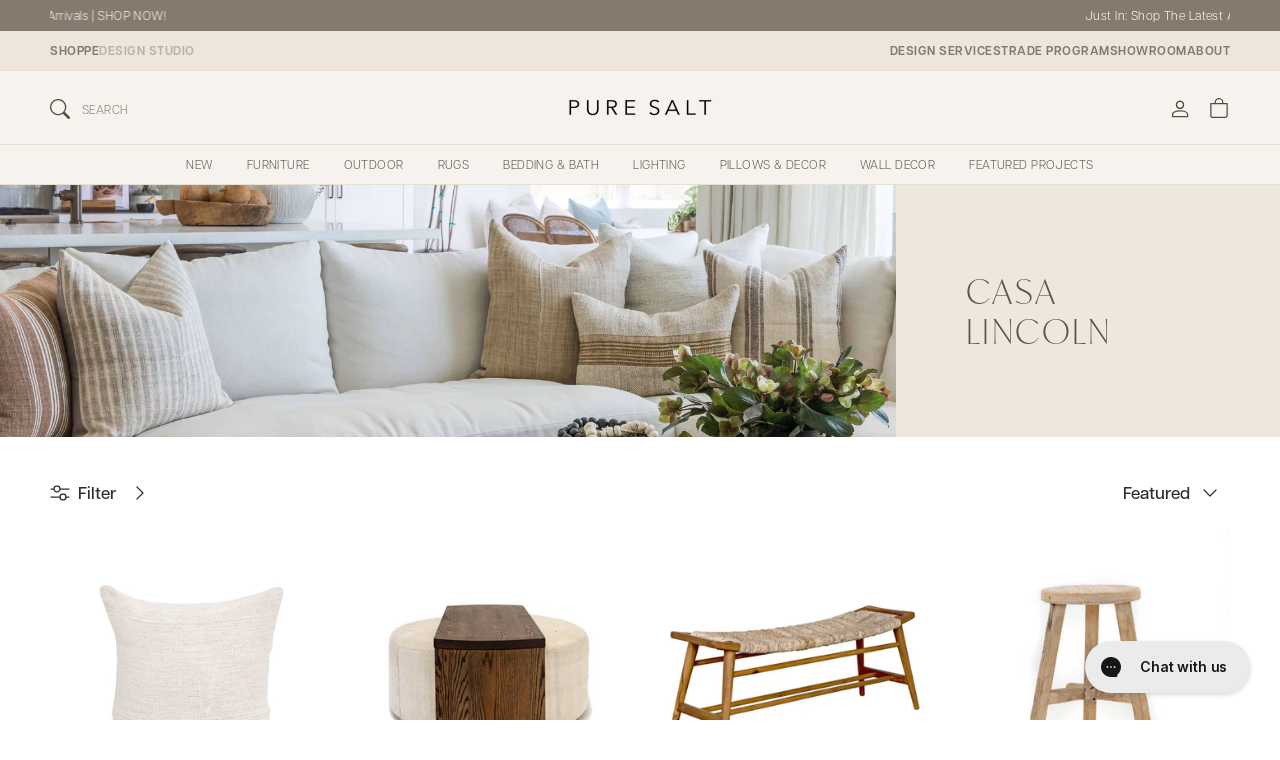

--- FILE ---
content_type: text/html; charset=utf-8
request_url: https://puresaltinteriors.com/collections/shop-casa-lincoln
body_size: 78767
content:
<!doctype html>
<html class="no-js" lang="en" dir="ltr">
  <head>
    <!-- Added by AVADA SEO Suite -->
    <script>
  const avadaLightJsExclude = ['cdn.nfcube.com', 'assets/ecom.js', 'variant-title-king', 'linked_options_variants', 'smile-loader.js', 'smart-product-filter-search', 'rivo-loyalty-referrals', 'avada-cookie-consent', 'consentmo-gdpr', 'quinn', 'pandectes'];
  const avadaLightJsInclude = ['https://www.googletagmanager.com/', 'https://connect.facebook.net/', 'https://business-api.tiktok.com/', 'https://static.klaviyo.com/'];
  window.AVADA_SPEED_BLACKLIST = avadaLightJsInclude.map(item => new RegExp(item, 'i'));
  window.AVADA_SPEED_WHITELIST = avadaLightJsExclude.map(item => new RegExp(item, 'i'));
</script>

<script>
  const isSpeedUpEnable = !1752737471331 || Date.now() < 1752737471331;
  if (isSpeedUpEnable) {
    const avadaSpeedUp=1;
    if(isSpeedUpEnable) {
  function _0x55aa(_0x575858,_0x2fd0be){const _0x30a92f=_0x1cb5();return _0x55aa=function(_0x4e8b41,_0xcd1690){_0x4e8b41=_0x4e8b41-(0xb5e+0xd*0x147+-0x1b1a);let _0x1c09f7=_0x30a92f[_0x4e8b41];return _0x1c09f7;},_0x55aa(_0x575858,_0x2fd0be);}(function(_0x4ad4dc,_0x42545f){const _0x5c7741=_0x55aa,_0x323f4d=_0x4ad4dc();while(!![]){try{const _0x588ea5=parseInt(_0x5c7741(0x10c))/(0xb6f+-0x1853+0xce5)*(-parseInt(_0x5c7741(0x157))/(-0x2363*0x1+0x1dd4+0x591*0x1))+-parseInt(_0x5c7741(0x171))/(0x269b+-0xeb+-0xf*0x283)*(parseInt(_0x5c7741(0x116))/(0x2e1+0x1*0x17b3+-0x110*0x19))+-parseInt(_0x5c7741(0x147))/(-0x1489+-0x312*0x6+0x26fa*0x1)+-parseInt(_0x5c7741(0xfa))/(-0x744+0x1*0xb5d+-0x413)*(-parseInt(_0x5c7741(0x102))/(-0x1e87+0x9e*-0x16+0x2c22))+parseInt(_0x5c7741(0x136))/(0x1e2d+0x1498+-0x1a3*0x1f)+parseInt(_0x5c7741(0x16e))/(0x460+0x1d96+0x3*-0xb4f)*(-parseInt(_0x5c7741(0xe3))/(-0x9ca+-0x1*-0x93f+0x1*0x95))+parseInt(_0x5c7741(0xf8))/(-0x1f73*0x1+0x6*-0x510+0x3dde);if(_0x588ea5===_0x42545f)break;else _0x323f4d['push'](_0x323f4d['shift']());}catch(_0x5d6d7e){_0x323f4d['push'](_0x323f4d['shift']());}}}(_0x1cb5,-0x193549+0x5dc3*-0x31+-0x2f963*-0x13),(function(){const _0x5cb2b4=_0x55aa,_0x23f9e9={'yXGBq':function(_0x237aef,_0x385938){return _0x237aef!==_0x385938;},'XduVF':function(_0x21018d,_0x56ff60){return _0x21018d===_0x56ff60;},'RChnz':_0x5cb2b4(0xf4)+_0x5cb2b4(0xe9)+_0x5cb2b4(0x14a),'TAsuR':function(_0xe21eca,_0x33e114){return _0xe21eca%_0x33e114;},'EvLYw':function(_0x1326ad,_0x261d04){return _0x1326ad!==_0x261d04;},'nnhAQ':_0x5cb2b4(0x107),'swpMF':_0x5cb2b4(0x16d),'plMMu':_0x5cb2b4(0xe8)+_0x5cb2b4(0x135),'PqBPA':function(_0x2ba85c,_0x35b541){return _0x2ba85c<_0x35b541;},'NKPCA':_0x5cb2b4(0xfc),'TINqh':function(_0x4116e3,_0x3ffd02,_0x2c8722){return _0x4116e3(_0x3ffd02,_0x2c8722);},'BAueN':_0x5cb2b4(0x120),'NgloT':_0x5cb2b4(0x14c),'ThSSU':function(_0xeb212a,_0x4341c1){return _0xeb212a+_0x4341c1;},'lDDHN':function(_0x4a1a48,_0x45ebfb){return _0x4a1a48 instanceof _0x45ebfb;},'toAYB':function(_0xcf0fa9,_0xf5fa6a){return _0xcf0fa9 instanceof _0xf5fa6a;},'VMiyW':function(_0x5300e4,_0x44e0f4){return _0x5300e4(_0x44e0f4);},'iyhbw':_0x5cb2b4(0x119),'zuWfR':function(_0x19c3e4,_0x4ee6e8){return _0x19c3e4<_0x4ee6e8;},'vEmrv':function(_0xd798cf,_0x5ea2dd){return _0xd798cf!==_0x5ea2dd;},'yxERj':function(_0x24b03b,_0x5aa292){return _0x24b03b||_0x5aa292;},'MZpwM':_0x5cb2b4(0x110)+_0x5cb2b4(0x109)+'pt','IeUHK':function(_0x5a4c7e,_0x2edf70){return _0x5a4c7e-_0x2edf70;},'Idvge':function(_0x3b526e,_0x36b469){return _0x3b526e<_0x36b469;},'qRwfm':_0x5cb2b4(0x16b)+_0x5cb2b4(0xf1),'CvXDN':function(_0x4b4208,_0x1db216){return _0x4b4208<_0x1db216;},'acPIM':function(_0x7d44b7,_0x3020d2){return _0x7d44b7(_0x3020d2);},'MyLMO':function(_0x22d4b2,_0xe7a6a0){return _0x22d4b2<_0xe7a6a0;},'boDyh':function(_0x176992,_0x346381,_0xab7fc){return _0x176992(_0x346381,_0xab7fc);},'ZANXD':_0x5cb2b4(0x10f)+_0x5cb2b4(0x12a)+_0x5cb2b4(0x142),'CXwRZ':_0x5cb2b4(0x123)+_0x5cb2b4(0x15f),'AuMHM':_0x5cb2b4(0x161),'KUuFZ':_0x5cb2b4(0xe6),'MSwtw':_0x5cb2b4(0x13a),'ERvPB':_0x5cb2b4(0x134),'ycTDj':_0x5cb2b4(0x15b),'Tvhir':_0x5cb2b4(0x154)},_0x469be1=_0x23f9e9[_0x5cb2b4(0x153)],_0x36fe07={'blacklist':window[_0x5cb2b4(0x11f)+_0x5cb2b4(0x115)+'T'],'whitelist':window[_0x5cb2b4(0x11f)+_0x5cb2b4(0x13e)+'T']},_0x26516a={'blacklisted':[]},_0x34e4a6=(_0x2be2f5,_0x25b3b2)=>{const _0x80dd2=_0x5cb2b4;if(_0x2be2f5&&(!_0x25b3b2||_0x23f9e9[_0x80dd2(0x13b)](_0x25b3b2,_0x469be1))&&(!_0x36fe07[_0x80dd2(0x170)]||_0x36fe07[_0x80dd2(0x170)][_0x80dd2(0x151)](_0xa5c7cf=>_0xa5c7cf[_0x80dd2(0x12b)](_0x2be2f5)))&&(!_0x36fe07[_0x80dd2(0x165)]||_0x36fe07[_0x80dd2(0x165)][_0x80dd2(0x156)](_0x4e2570=>!_0x4e2570[_0x80dd2(0x12b)](_0x2be2f5)))&&_0x23f9e9[_0x80dd2(0xf7)](avadaSpeedUp,0x5*0x256+-0x1*0x66c+-0x542+0.5)&&_0x2be2f5[_0x80dd2(0x137)](_0x23f9e9[_0x80dd2(0xe7)])){const _0x413c89=_0x2be2f5[_0x80dd2(0x16c)];return _0x23f9e9[_0x80dd2(0xf7)](_0x23f9e9[_0x80dd2(0x11e)](_0x413c89,-0x1deb*-0x1+0xf13+-0x2cfc),0x1176+-0x78b*0x5+0x1441);}return _0x2be2f5&&(!_0x25b3b2||_0x23f9e9[_0x80dd2(0xed)](_0x25b3b2,_0x469be1))&&(!_0x36fe07[_0x80dd2(0x170)]||_0x36fe07[_0x80dd2(0x170)][_0x80dd2(0x151)](_0x3d689d=>_0x3d689d[_0x80dd2(0x12b)](_0x2be2f5)))&&(!_0x36fe07[_0x80dd2(0x165)]||_0x36fe07[_0x80dd2(0x165)][_0x80dd2(0x156)](_0x26a7b3=>!_0x26a7b3[_0x80dd2(0x12b)](_0x2be2f5)));},_0x11462f=function(_0x42927f){const _0x346823=_0x5cb2b4,_0x5426ae=_0x42927f[_0x346823(0x159)+'te'](_0x23f9e9[_0x346823(0x14e)]);return _0x36fe07[_0x346823(0x170)]&&_0x36fe07[_0x346823(0x170)][_0x346823(0x156)](_0x107b0d=>!_0x107b0d[_0x346823(0x12b)](_0x5426ae))||_0x36fe07[_0x346823(0x165)]&&_0x36fe07[_0x346823(0x165)][_0x346823(0x151)](_0x1e7160=>_0x1e7160[_0x346823(0x12b)](_0x5426ae));},_0x39299f=new MutationObserver(_0x45c995=>{const _0x21802a=_0x5cb2b4,_0x3bc801={'mafxh':function(_0x6f9c57,_0x229989){const _0x9d39b1=_0x55aa;return _0x23f9e9[_0x9d39b1(0xf7)](_0x6f9c57,_0x229989);},'SrchE':_0x23f9e9[_0x21802a(0xe2)],'pvjbV':_0x23f9e9[_0x21802a(0xf6)]};for(let _0x333494=-0x7d7+-0x893+0x106a;_0x23f9e9[_0x21802a(0x158)](_0x333494,_0x45c995[_0x21802a(0x16c)]);_0x333494++){const {addedNodes:_0x1b685b}=_0x45c995[_0x333494];for(let _0x2f087=0x1f03+0x84b+0x1*-0x274e;_0x23f9e9[_0x21802a(0x158)](_0x2f087,_0x1b685b[_0x21802a(0x16c)]);_0x2f087++){const _0x4e5bac=_0x1b685b[_0x2f087];if(_0x23f9e9[_0x21802a(0xf7)](_0x4e5bac[_0x21802a(0x121)],-0x1f3a+-0x1*0x1b93+-0x3*-0x139a)&&_0x23f9e9[_0x21802a(0xf7)](_0x4e5bac[_0x21802a(0x152)],_0x23f9e9[_0x21802a(0xe0)])){const _0x5d9a67=_0x4e5bac[_0x21802a(0x107)],_0x3fb522=_0x4e5bac[_0x21802a(0x16d)];if(_0x23f9e9[_0x21802a(0x103)](_0x34e4a6,_0x5d9a67,_0x3fb522)){_0x26516a[_0x21802a(0x160)+'d'][_0x21802a(0x128)]([_0x4e5bac,_0x4e5bac[_0x21802a(0x16d)]]),_0x4e5bac[_0x21802a(0x16d)]=_0x469be1;const _0x1e52da=function(_0x2c95ff){const _0x359b13=_0x21802a;if(_0x3bc801[_0x359b13(0x118)](_0x4e5bac[_0x359b13(0x159)+'te'](_0x3bc801[_0x359b13(0x166)]),_0x469be1))_0x2c95ff[_0x359b13(0x112)+_0x359b13(0x150)]();_0x4e5bac[_0x359b13(0xec)+_0x359b13(0x130)](_0x3bc801[_0x359b13(0xe4)],_0x1e52da);};_0x4e5bac[_0x21802a(0x12d)+_0x21802a(0x163)](_0x23f9e9[_0x21802a(0xf6)],_0x1e52da),_0x4e5bac[_0x21802a(0x12c)+_0x21802a(0x131)]&&_0x4e5bac[_0x21802a(0x12c)+_0x21802a(0x131)][_0x21802a(0x11a)+'d'](_0x4e5bac);}}}}});_0x39299f[_0x5cb2b4(0x105)](document[_0x5cb2b4(0x10b)+_0x5cb2b4(0x16a)],{'childList':!![],'subtree':!![]});const _0x2910a9=/[|\\{}()\[\]^$+*?.]/g,_0xa9f173=function(..._0x1baa33){const _0x3053cc=_0x5cb2b4,_0x2e6f61={'mMWha':function(_0x158c76,_0x5c404b){const _0x25a05c=_0x55aa;return _0x23f9e9[_0x25a05c(0xf7)](_0x158c76,_0x5c404b);},'BXirI':_0x23f9e9[_0x3053cc(0x141)],'COGok':function(_0x421bf7,_0x55453a){const _0x4fd417=_0x3053cc;return _0x23f9e9[_0x4fd417(0x167)](_0x421bf7,_0x55453a);},'XLSAp':function(_0x193984,_0x35c446){const _0x5bbecf=_0x3053cc;return _0x23f9e9[_0x5bbecf(0xed)](_0x193984,_0x35c446);},'EygRw':function(_0xfbb69c,_0x21b15d){const _0xe5c840=_0x3053cc;return _0x23f9e9[_0xe5c840(0x104)](_0xfbb69c,_0x21b15d);},'xZuNx':_0x23f9e9[_0x3053cc(0x139)],'SBUaW':function(_0x5739bf,_0x2c2fab){const _0x42cbb1=_0x3053cc;return _0x23f9e9[_0x42cbb1(0x172)](_0x5739bf,_0x2c2fab);},'EAoTR':function(_0x123b29,_0x5b29bf){const _0x2828d2=_0x3053cc;return _0x23f9e9[_0x2828d2(0x11d)](_0x123b29,_0x5b29bf);},'cdYdq':_0x23f9e9[_0x3053cc(0x14e)],'WzJcf':_0x23f9e9[_0x3053cc(0xe2)],'nytPK':function(_0x53f733,_0x4ad021){const _0x4f0333=_0x3053cc;return _0x23f9e9[_0x4f0333(0x148)](_0x53f733,_0x4ad021);},'oUrHG':_0x23f9e9[_0x3053cc(0x14d)],'dnxjX':function(_0xed6b5f,_0x573f55){const _0x57aa03=_0x3053cc;return _0x23f9e9[_0x57aa03(0x15a)](_0xed6b5f,_0x573f55);}};_0x23f9e9[_0x3053cc(0x15d)](_0x1baa33[_0x3053cc(0x16c)],-0x1a3*-0x9+-0xf9*0xb+-0x407*0x1)?(_0x36fe07[_0x3053cc(0x170)]=[],_0x36fe07[_0x3053cc(0x165)]=[]):(_0x36fe07[_0x3053cc(0x170)]&&(_0x36fe07[_0x3053cc(0x170)]=_0x36fe07[_0x3053cc(0x170)][_0x3053cc(0x106)](_0xa8e001=>_0x1baa33[_0x3053cc(0x156)](_0x4a8a28=>{const _0x2e425b=_0x3053cc;if(_0x2e6f61[_0x2e425b(0x111)](typeof _0x4a8a28,_0x2e6f61[_0x2e425b(0x155)]))return!_0xa8e001[_0x2e425b(0x12b)](_0x4a8a28);else{if(_0x2e6f61[_0x2e425b(0xeb)](_0x4a8a28,RegExp))return _0x2e6f61[_0x2e425b(0x145)](_0xa8e001[_0x2e425b(0xdf)](),_0x4a8a28[_0x2e425b(0xdf)]());}}))),_0x36fe07[_0x3053cc(0x165)]&&(_0x36fe07[_0x3053cc(0x165)]=[..._0x36fe07[_0x3053cc(0x165)],..._0x1baa33[_0x3053cc(0xff)](_0x4e4c02=>{const _0x7c755c=_0x3053cc;if(_0x23f9e9[_0x7c755c(0xf7)](typeof _0x4e4c02,_0x23f9e9[_0x7c755c(0x141)])){const _0x932437=_0x4e4c02[_0x7c755c(0xea)](_0x2910a9,_0x23f9e9[_0x7c755c(0x16f)]),_0x34e686=_0x23f9e9[_0x7c755c(0xf0)](_0x23f9e9[_0x7c755c(0xf0)]('.*',_0x932437),'.*');if(_0x36fe07[_0x7c755c(0x165)][_0x7c755c(0x156)](_0x21ef9a=>_0x21ef9a[_0x7c755c(0xdf)]()!==_0x34e686[_0x7c755c(0xdf)]()))return new RegExp(_0x34e686);}else{if(_0x23f9e9[_0x7c755c(0x117)](_0x4e4c02,RegExp)){if(_0x36fe07[_0x7c755c(0x165)][_0x7c755c(0x156)](_0x5a3f09=>_0x5a3f09[_0x7c755c(0xdf)]()!==_0x4e4c02[_0x7c755c(0xdf)]()))return _0x4e4c02;}}return null;})[_0x3053cc(0x106)](Boolean)]));const _0x3eeb55=document[_0x3053cc(0x11b)+_0x3053cc(0x10e)](_0x23f9e9[_0x3053cc(0xf0)](_0x23f9e9[_0x3053cc(0xf0)](_0x23f9e9[_0x3053cc(0x122)],_0x469be1),'"]'));for(let _0xf831f7=-0x21aa+-0x1793+0x393d*0x1;_0x23f9e9[_0x3053cc(0x14b)](_0xf831f7,_0x3eeb55[_0x3053cc(0x16c)]);_0xf831f7++){const _0x5868cb=_0x3eeb55[_0xf831f7];_0x23f9e9[_0x3053cc(0x132)](_0x11462f,_0x5868cb)&&(_0x26516a[_0x3053cc(0x160)+'d'][_0x3053cc(0x128)]([_0x5868cb,_0x23f9e9[_0x3053cc(0x14d)]]),_0x5868cb[_0x3053cc(0x12c)+_0x3053cc(0x131)][_0x3053cc(0x11a)+'d'](_0x5868cb));}let _0xdf8cd0=-0x17da+0x2461+-0xc87*0x1;[..._0x26516a[_0x3053cc(0x160)+'d']][_0x3053cc(0x10d)](([_0x226aeb,_0x33eaa7],_0xe33bca)=>{const _0x2aa7bf=_0x3053cc;if(_0x2e6f61[_0x2aa7bf(0x143)](_0x11462f,_0x226aeb)){const _0x41da0d=document[_0x2aa7bf(0x11c)+_0x2aa7bf(0x131)](_0x2e6f61[_0x2aa7bf(0x127)]);for(let _0x6784c7=0xd7b+-0xaa5+-0x2d6;_0x2e6f61[_0x2aa7bf(0x164)](_0x6784c7,_0x226aeb[_0x2aa7bf(0xe5)][_0x2aa7bf(0x16c)]);_0x6784c7++){const _0x4ca758=_0x226aeb[_0x2aa7bf(0xe5)][_0x6784c7];_0x2e6f61[_0x2aa7bf(0x12f)](_0x4ca758[_0x2aa7bf(0x133)],_0x2e6f61[_0x2aa7bf(0x13f)])&&_0x2e6f61[_0x2aa7bf(0x145)](_0x4ca758[_0x2aa7bf(0x133)],_0x2e6f61[_0x2aa7bf(0x100)])&&_0x41da0d[_0x2aa7bf(0xe1)+'te'](_0x4ca758[_0x2aa7bf(0x133)],_0x226aeb[_0x2aa7bf(0xe5)][_0x6784c7][_0x2aa7bf(0x12e)]);}_0x41da0d[_0x2aa7bf(0xe1)+'te'](_0x2e6f61[_0x2aa7bf(0x13f)],_0x226aeb[_0x2aa7bf(0x107)]),_0x41da0d[_0x2aa7bf(0xe1)+'te'](_0x2e6f61[_0x2aa7bf(0x100)],_0x2e6f61[_0x2aa7bf(0x101)](_0x33eaa7,_0x2e6f61[_0x2aa7bf(0x126)])),document[_0x2aa7bf(0x113)][_0x2aa7bf(0x146)+'d'](_0x41da0d),_0x26516a[_0x2aa7bf(0x160)+'d'][_0x2aa7bf(0x162)](_0x2e6f61[_0x2aa7bf(0x13d)](_0xe33bca,_0xdf8cd0),-0x105d*0x2+0x1*-0xeaa+0x2f65),_0xdf8cd0++;}}),_0x36fe07[_0x3053cc(0x170)]&&_0x23f9e9[_0x3053cc(0xf3)](_0x36fe07[_0x3053cc(0x170)][_0x3053cc(0x16c)],0x10f2+-0x1a42+0x951)&&_0x39299f[_0x3053cc(0x15c)]();},_0x4c2397=document[_0x5cb2b4(0x11c)+_0x5cb2b4(0x131)],_0x573f89={'src':Object[_0x5cb2b4(0x14f)+_0x5cb2b4(0xfd)+_0x5cb2b4(0x144)](HTMLScriptElement[_0x5cb2b4(0xf9)],_0x23f9e9[_0x5cb2b4(0x14e)]),'type':Object[_0x5cb2b4(0x14f)+_0x5cb2b4(0xfd)+_0x5cb2b4(0x144)](HTMLScriptElement[_0x5cb2b4(0xf9)],_0x23f9e9[_0x5cb2b4(0xe2)])};document[_0x5cb2b4(0x11c)+_0x5cb2b4(0x131)]=function(..._0x4db605){const _0x1480b5=_0x5cb2b4,_0x3a6982={'KNNxG':function(_0x32fa39,_0x2a57e4,_0x3cc08f){const _0x5ead12=_0x55aa;return _0x23f9e9[_0x5ead12(0x169)](_0x32fa39,_0x2a57e4,_0x3cc08f);}};if(_0x23f9e9[_0x1480b5(0x13b)](_0x4db605[-0x4*-0x376+0x4*0x2f+-0xe94][_0x1480b5(0x140)+'e'](),_0x23f9e9[_0x1480b5(0x139)]))return _0x4c2397[_0x1480b5(0x114)](document)(..._0x4db605);const _0x2f091d=_0x4c2397[_0x1480b5(0x114)](document)(..._0x4db605);try{Object[_0x1480b5(0xf2)+_0x1480b5(0x149)](_0x2f091d,{'src':{..._0x573f89[_0x1480b5(0x107)],'set'(_0x3ae2bc){const _0x5d6fdc=_0x1480b5;_0x3a6982[_0x5d6fdc(0x129)](_0x34e4a6,_0x3ae2bc,_0x2f091d[_0x5d6fdc(0x16d)])&&_0x573f89[_0x5d6fdc(0x16d)][_0x5d6fdc(0x10a)][_0x5d6fdc(0x125)](this,_0x469be1),_0x573f89[_0x5d6fdc(0x107)][_0x5d6fdc(0x10a)][_0x5d6fdc(0x125)](this,_0x3ae2bc);}},'type':{..._0x573f89[_0x1480b5(0x16d)],'get'(){const _0x436e9e=_0x1480b5,_0x4b63b9=_0x573f89[_0x436e9e(0x16d)][_0x436e9e(0xfb)][_0x436e9e(0x125)](this);if(_0x23f9e9[_0x436e9e(0xf7)](_0x4b63b9,_0x469be1)||_0x23f9e9[_0x436e9e(0x103)](_0x34e4a6,this[_0x436e9e(0x107)],_0x4b63b9))return null;return _0x4b63b9;},'set'(_0x174ea3){const _0x1dff57=_0x1480b5,_0xa2fd13=_0x23f9e9[_0x1dff57(0x103)](_0x34e4a6,_0x2f091d[_0x1dff57(0x107)],_0x2f091d[_0x1dff57(0x16d)])?_0x469be1:_0x174ea3;_0x573f89[_0x1dff57(0x16d)][_0x1dff57(0x10a)][_0x1dff57(0x125)](this,_0xa2fd13);}}}),_0x2f091d[_0x1480b5(0xe1)+'te']=function(_0x5b0870,_0x8c60d5){const _0xab22d4=_0x1480b5;if(_0x23f9e9[_0xab22d4(0xf7)](_0x5b0870,_0x23f9e9[_0xab22d4(0xe2)])||_0x23f9e9[_0xab22d4(0xf7)](_0x5b0870,_0x23f9e9[_0xab22d4(0x14e)]))_0x2f091d[_0x5b0870]=_0x8c60d5;else HTMLScriptElement[_0xab22d4(0xf9)][_0xab22d4(0xe1)+'te'][_0xab22d4(0x125)](_0x2f091d,_0x5b0870,_0x8c60d5);};}catch(_0x5a9461){console[_0x1480b5(0x168)](_0x23f9e9[_0x1480b5(0xef)],_0x5a9461);}return _0x2f091d;};const _0x5883c5=[_0x23f9e9[_0x5cb2b4(0xfe)],_0x23f9e9[_0x5cb2b4(0x13c)],_0x23f9e9[_0x5cb2b4(0xf5)],_0x23f9e9[_0x5cb2b4(0x15e)],_0x23f9e9[_0x5cb2b4(0x138)],_0x23f9e9[_0x5cb2b4(0x124)]],_0x4ab8d2=_0x5883c5[_0x5cb2b4(0xff)](_0x439d08=>{return{'type':_0x439d08,'listener':()=>_0xa9f173(),'options':{'passive':!![]}};});_0x4ab8d2[_0x5cb2b4(0x10d)](_0x4d3535=>{const _0x3882ab=_0x5cb2b4;document[_0x3882ab(0x12d)+_0x3882ab(0x163)](_0x4d3535[_0x3882ab(0x16d)],_0x4d3535[_0x3882ab(0xee)],_0x4d3535[_0x3882ab(0x108)]);});}()));function _0x1cb5(){const _0x15f8e0=['ault','some','tagName','CXwRZ','wheel','BXirI','every','6lYvYYX','PqBPA','getAttribu','IeUHK','touchstart','disconnect','Idvge','ERvPB','/blocked','blackliste','keydown','splice','stener','SBUaW','whitelist','SrchE','toAYB','warn','boDyh','ement','script[typ','length','type','346347wGqEBH','NgloT','blacklist','33OVoYHk','zuWfR','toString','NKPCA','setAttribu','swpMF','230EEqEiq','pvjbV','attributes','mousemove','RChnz','beforescri','y.com/exte','replace','COGok','removeEven','EvLYw','listener','ZANXD','ThSSU','e="','defineProp','MyLMO','cdn.shopif','MSwtw','plMMu','XduVF','22621984JRJQxz','prototype','8818116NVbcZr','get','SCRIPT','ertyDescri','AuMHM','map','WzJcf','nytPK','7kiZatp','TINqh','VMiyW','observe','filter','src','options','n/javascri','set','documentEl','478083wuqgQV','forEach','torAll','Avada cann','applicatio','mMWha','preventDef','head','bind','D_BLACKLIS','75496skzGVx','lDDHN','mafxh','script','removeChil','querySelec','createElem','vEmrv','TAsuR','AVADA_SPEE','string','nodeType','qRwfm','javascript','Tvhir','call','oUrHG','xZuNx','push','KNNxG','ot lazy lo','test','parentElem','addEventLi','value','EAoTR','tListener','ent','acPIM','name','touchmove','ptexecute','6968312SmqlIb','includes','ycTDj','iyhbw','touchend','yXGBq','KUuFZ','dnxjX','D_WHITELIS','cdYdq','toLowerCas','BAueN','ad script','EygRw','ptor','XLSAp','appendChil','4975500NoPAFA','yxERj','erties','nsions','CvXDN','\$&','MZpwM','nnhAQ','getOwnProp'];_0x1cb5=function(){return _0x15f8e0;};return _0x1cb5();}
}
    class LightJsLoader{constructor(e){this.jQs=[],this.listener=this.handleListener.bind(this,e),this.scripts=["default","defer","async"].reduce(((e,t)=>({...e,[t]:[]})),{});const t=this;e.forEach((e=>window.addEventListener(e,t.listener,{passive:!0})))}handleListener(e){const t=this;return e.forEach((e=>window.removeEventListener(e,t.listener))),"complete"===document.readyState?this.handleDOM():document.addEventListener("readystatechange",(e=>{if("complete"===e.target.readyState)return setTimeout(t.handleDOM.bind(t),1)}))}async handleDOM(){this.suspendEvent(),this.suspendJQuery(),this.findScripts(),this.preloadScripts();for(const e of Object.keys(this.scripts))await this.replaceScripts(this.scripts[e]);for(const e of["DOMContentLoaded","readystatechange"])await this.requestRepaint(),document.dispatchEvent(new Event("lightJS-"+e));document.lightJSonreadystatechange&&document.lightJSonreadystatechange();for(const e of["DOMContentLoaded","load"])await this.requestRepaint(),window.dispatchEvent(new Event("lightJS-"+e));await this.requestRepaint(),window.lightJSonload&&window.lightJSonload(),await this.requestRepaint(),this.jQs.forEach((e=>e(window).trigger("lightJS-jquery-load"))),window.dispatchEvent(new Event("lightJS-pageshow")),await this.requestRepaint(),window.lightJSonpageshow&&window.lightJSonpageshow()}async requestRepaint(){return new Promise((e=>requestAnimationFrame(e)))}findScripts(){document.querySelectorAll("script[type=lightJs]").forEach((e=>{e.hasAttribute("src")?e.hasAttribute("async")&&e.async?this.scripts.async.push(e):e.hasAttribute("defer")&&e.defer?this.scripts.defer.push(e):this.scripts.default.push(e):this.scripts.default.push(e)}))}preloadScripts(){const e=this,t=Object.keys(this.scripts).reduce(((t,n)=>[...t,...e.scripts[n]]),[]),n=document.createDocumentFragment();t.forEach((e=>{const t=e.getAttribute("src");if(!t)return;const s=document.createElement("link");s.href=t,s.rel="preload",s.as="script",n.appendChild(s)})),document.head.appendChild(n)}async replaceScripts(e){let t;for(;t=e.shift();)await this.requestRepaint(),new Promise((e=>{const n=document.createElement("script");[...t.attributes].forEach((e=>{"type"!==e.nodeName&&n.setAttribute(e.nodeName,e.nodeValue)})),t.hasAttribute("src")?(n.addEventListener("load",e),n.addEventListener("error",e)):(n.text=t.text,e()),t.parentNode.replaceChild(n,t)}))}suspendEvent(){const e={};[{obj:document,name:"DOMContentLoaded"},{obj:window,name:"DOMContentLoaded"},{obj:window,name:"load"},{obj:window,name:"pageshow"},{obj:document,name:"readystatechange"}].map((t=>function(t,n){function s(n){return e[t].list.indexOf(n)>=0?"lightJS-"+n:n}e[t]||(e[t]={list:[n],add:t.addEventListener,remove:t.removeEventListener},t.addEventListener=(...n)=>{n[0]=s(n[0]),e[t].add.apply(t,n)},t.removeEventListener=(...n)=>{n[0]=s(n[0]),e[t].remove.apply(t,n)})}(t.obj,t.name))),[{obj:document,name:"onreadystatechange"},{obj:window,name:"onpageshow"}].map((e=>function(e,t){let n=e[t];Object.defineProperty(e,t,{get:()=>n||function(){},set:s=>{e["lightJS"+t]=n=s}})}(e.obj,e.name)))}suspendJQuery(){const e=this;let t=window.jQuery;Object.defineProperty(window,"jQuery",{get:()=>t,set(n){if(!n||!n.fn||!e.jQs.includes(n))return void(t=n);n.fn.ready=n.fn.init.prototype.ready=e=>{e.bind(document)(n)};const s=n.fn.on;n.fn.on=n.fn.init.prototype.on=function(...e){if(window!==this[0])return s.apply(this,e),this;const t=e=>e.split(" ").map((e=>"load"===e||0===e.indexOf("load.")?"lightJS-jquery-load":e)).join(" ");return"string"==typeof e[0]||e[0]instanceof String?(e[0]=t(e[0]),s.apply(this,e),this):("object"==typeof e[0]&&Object.keys(e[0]).forEach((n=>{delete Object.assign(e[0],{[t(n)]:e[0][n]})[n]})),s.apply(this,e),this)},e.jQs.push(n),t=n}})}}
new LightJsLoader(["keydown","mousemove","touchend","touchmove","touchstart","wheel"]);
  }
</script> 

    <!-- /Added by AVADA SEO Suite -->
    <script id="pandectes-rules">   /* PANDECTES-GDPR: DO NOT MODIFY AUTO GENERATED CODE OF THIS SCRIPT */      window.PandectesSettings = {"store":{"id":13548552249,"plan":"premium","theme":"pure-salt-shopify-theme/main","primaryLocale":"en","adminMode":false,"headless":false,"storefrontRootDomain":"","checkoutRootDomain":"","storefrontAccessToken":""},"tsPublished":1765983798,"declaration":{"showPurpose":false,"showProvider":false,"showDateGenerated":false},"language":{"unpublished":[],"languageMode":"Single","fallbackLanguage":"en","languageDetection":"browser","languagesSupported":[]},"texts":{"managed":{"headerText":{"en":"We respect your privacy"},"consentText":{"en":"This website stores data such as cookies to enable essential site functionality, as well as marketing, personalization, and analytics"},"linkText":{"en":"Learn more"},"imprintText":{"en":"Imprint"},"googleLinkText":{"en":"Google's Privacy Terms"},"allowButtonText":{"en":"Accept"},"denyButtonText":{"en":"Decline"},"dismissButtonText":{"en":"Ok"},"leaveSiteButtonText":{"en":"Leave this site"},"preferencesButtonText":{"en":"Preferences"},"cookiePolicyText":{"en":"Cookie policy"},"preferencesPopupTitleText":{"en":"Manage consent preferences"},"preferencesPopupIntroText":{"en":"We use cookies to optimize website functionality, analyze the performance, and provide personalized experience to you. Some cookies are essential to make the website operate and function correctly. Those cookies cannot be disabled. In this window you can manage your preference of cookies."},"preferencesPopupSaveButtonText":{"en":"Save preferences"},"preferencesPopupCloseButtonText":{"en":"Close"},"preferencesPopupAcceptAllButtonText":{"en":"Accept all"},"preferencesPopupRejectAllButtonText":{"en":"Reject all"},"cookiesDetailsText":{"en":"Cookies details"},"preferencesPopupAlwaysAllowedText":{"en":"Always allowed"},"accessSectionParagraphText":{"en":"You have the right to request access to your data at any time."},"accessSectionTitleText":{"en":"Data portability"},"accessSectionAccountInfoActionText":{"en":"Personal data"},"accessSectionDownloadReportActionText":{"en":"Request export"},"accessSectionGDPRRequestsActionText":{"en":"Data subject requests"},"accessSectionOrdersRecordsActionText":{"en":"Orders"},"rectificationSectionParagraphText":{"en":"You have the right to request your data to be updated whenever you think it is appropriate."},"rectificationSectionTitleText":{"en":"Data Rectification"},"rectificationCommentPlaceholder":{"en":"Describe what you want to be updated"},"rectificationCommentValidationError":{"en":"Comment is required"},"rectificationSectionEditAccountActionText":{"en":"Request an update"},"erasureSectionTitleText":{"en":"Right to be forgotten"},"erasureSectionParagraphText":{"en":"You have the right to ask all your data to be erased. After that, you will no longer be able to access your account."},"erasureSectionRequestDeletionActionText":{"en":"Request personal data deletion"},"consentDate":{"en":"Consent date"},"consentId":{"en":"Consent ID"},"consentSectionChangeConsentActionText":{"en":"Change consent preference"},"consentSectionConsentedText":{"en":"You consented to the cookies policy of this website on"},"consentSectionNoConsentText":{"en":"You have not consented to the cookies policy of this website."},"consentSectionTitleText":{"en":"Your cookie consent"},"consentStatus":{"en":"Consent preference"},"confirmationFailureMessage":{"en":"Your request was not verified. Please try again and if problem persists, contact store owner for assistance"},"confirmationFailureTitle":{"en":"A problem occurred"},"confirmationSuccessMessage":{"en":"We will soon get back to you as to your request."},"confirmationSuccessTitle":{"en":"Your request is verified"},"guestsSupportEmailFailureMessage":{"en":"Your request was not submitted. Please try again and if problem persists, contact store owner for assistance."},"guestsSupportEmailFailureTitle":{"en":"A problem occurred"},"guestsSupportEmailPlaceholder":{"en":"E-mail address"},"guestsSupportEmailSuccessMessage":{"en":"If you are registered as a customer of this store, you will soon receive an email with instructions on how to proceed."},"guestsSupportEmailSuccessTitle":{"en":"Thank you for your request"},"guestsSupportEmailValidationError":{"en":"Email is not valid"},"guestsSupportInfoText":{"en":"Please login with your customer account to further proceed."},"submitButton":{"en":"Submit"},"submittingButton":{"en":"Submitting..."},"cancelButton":{"en":"Cancel"},"declIntroText":{"en":"We use cookies to optimize website functionality, analyze the performance, and provide personalized experience to you. Some cookies are essential to make the website operate and function correctly. Those cookies cannot be disabled. In this window you can manage your preference of cookies."},"declName":{"en":"Name"},"declPurpose":{"en":"Purpose"},"declType":{"en":"Type"},"declRetention":{"en":"Retention"},"declProvider":{"en":"Provider"},"declFirstParty":{"en":"First-party"},"declThirdParty":{"en":"Third-party"},"declSeconds":{"en":"seconds"},"declMinutes":{"en":"minutes"},"declHours":{"en":"hours"},"declDays":{"en":"days"},"declWeeks":{"en":"week(s)"},"declMonths":{"en":"months"},"declYears":{"en":"years"},"declSession":{"en":"Session"},"declDomain":{"en":"Domain"},"declPath":{"en":"Path"}},"categories":{"strictlyNecessaryCookiesTitleText":{"en":"Strictly necessary cookies"},"strictlyNecessaryCookiesDescriptionText":{"en":"These cookies are essential in order to enable you to move around the website and use its features, such as accessing secure areas of the website. The website cannot function properly without these cookies."},"functionalityCookiesTitleText":{"en":"Functional cookies"},"functionalityCookiesDescriptionText":{"en":"These cookies enable the site to provide enhanced functionality and personalisation. They may be set by us or by third party providers whose services we have added to our pages. If you do not allow these cookies then some or all of these services may not function properly."},"performanceCookiesTitleText":{"en":"Performance cookies"},"performanceCookiesDescriptionText":{"en":"These cookies enable us to monitor and improve the performance of our website. For example, they allow us to count visits, identify traffic sources and see which parts of the site are most popular."},"targetingCookiesTitleText":{"en":"Targeting cookies"},"targetingCookiesDescriptionText":{"en":"These cookies may be set through our site by our advertising partners. They may be used by those companies to build a profile of your interests and show you relevant adverts on other sites.    They do not store directly personal information, but are based on uniquely identifying your browser and internet device. If you do not allow these cookies, you will experience less targeted advertising."},"unclassifiedCookiesTitleText":{"en":"Unclassified cookies"},"unclassifiedCookiesDescriptionText":{"en":"Unclassified cookies are cookies that we are in the process of classifying, together with the providers of individual cookies."}},"auto":{}},"library":{"previewMode":false,"fadeInTimeout":0,"defaultBlocked":0,"showLink":true,"showImprintLink":false,"showGoogleLink":false,"enabled":true,"cookie":{"expiryDays":365,"secure":true},"dismissOnScroll":false,"dismissOnWindowClick":true,"dismissOnTimeout":false,"palette":{"popup":{"background":"#EFEAE5","backgroundForCalculations":{"a":1,"b":229,"g":234,"r":239},"text":"#000000"},"button":{"background":"transparent","backgroundForCalculations":{"a":1,"b":255,"g":255,"r":255},"text":"#060300","textForCalculation":{"a":1,"b":0,"g":3,"r":6},"border":"#060300"}},"content":{"href":"https://pure-salt-shoppe.myshopify.com/policies/privacy-policy","imprintHref":"/","close":"&#10005;","target":"","logo":""},"window":"<div role=\"dialog\" aria-label=\"{{header}}\" aria-describedby=\"cookieconsent:desc\" id=\"pandectes-banner\" class=\"cc-window-wrapper cc-bottom-wrapper\"><div class=\"pd-cookie-banner-window cc-window {{classes}}\">{{children}}</div></div>","compliance":{"info":"<div class=\"cc-compliance cc-highlight\">{{dismiss}}</div>"},"type":"info","layouts":{"basic":"{{messagelink}}{{compliance}}{{close}}"},"position":"bottom","theme":"wired","revokable":false,"animateRevokable":false,"revokableReset":false,"revokableLogoUrl":"https://cdn.shopify.com/s/files/1/0135/4855/2249/t/66/assets/pandectes-reopen-logo.png?v=1765918616","revokablePlacement":"bottom-left","revokableMarginHorizontal":15,"revokableMarginVertical":15,"static":false,"autoAttach":true,"hasTransition":true,"blacklistPage":[""],"elements":{"close":"<button aria-label=\"Close\" type=\"button\" class=\"cc-close\">{{close}}</button>","dismiss":"<button type=\"button\" class=\"cc-btn cc-btn-decision cc-dismiss\">{{dismiss}}</button>","allow":"<button type=\"button\" class=\"cc-btn cc-btn-decision cc-allow\">{{allow}}</button>","deny":"<button type=\"button\" class=\"cc-btn cc-btn-decision cc-deny\">{{deny}}</button>","preferences":"<button type=\"button\" class=\"cc-btn cc-settings\" aria-controls=\"pd-cp-preferences\" onclick=\"Pandectes.fn.openPreferences()\">{{preferences}}</button>"}},"geolocation":{"brOnly":false,"caOnly":false,"euOnly":false,"canadaOnly":false,"canadaLaw25":false,"canadaPipeda":false},"dsr":{"guestsSupport":false,"accessSectionDownloadReportAuto":false},"banner":{"resetTs":1671130539,"extraCss":"        .cc-banner-logo {max-width: 24em!important;}    @media(min-width: 768px) {.cc-window.cc-floating{max-width: 24em!important;width: 24em!important;}}    .cc-message, .pd-cookie-banner-window .cc-header, .cc-logo {text-align: center}    .cc-window-wrapper{z-index: 2147483647;}    .cc-window{z-index: 2147483647;font-family: inherit;}    .pd-cookie-banner-window .cc-header{font-family: inherit;}    .pd-cp-ui{font-family: inherit; background-color: #EFEAE5;color:#000000;}    button.pd-cp-btn, a.pd-cp-btn{}    input + .pd-cp-preferences-slider{background-color: rgba(0, 0, 0, 0.3)}    .pd-cp-scrolling-section::-webkit-scrollbar{background-color: rgba(0, 0, 0, 0.3)}    input:checked + .pd-cp-preferences-slider{background-color: rgba(0, 0, 0, 1)}    .pd-cp-scrolling-section::-webkit-scrollbar-thumb {background-color: rgba(0, 0, 0, 1)}    .pd-cp-ui-close{color:#000000;}    .pd-cp-preferences-slider:before{background-color: #EFEAE5}    .pd-cp-title:before {border-color: #000000!important}    .pd-cp-preferences-slider{background-color:#000000}    .pd-cp-toggle{color:#000000!important}    @media(max-width:699px) {.pd-cp-ui-close-top svg {fill: #000000}}    .pd-cp-toggle:hover,.pd-cp-toggle:visited,.pd-cp-toggle:active{color:#000000!important}    .pd-cookie-banner-window {box-shadow: 0 0 18px rgb(0 0 0 / 20%);}  ","customJavascript":{},"showPoweredBy":false,"logoHeight":40,"hybridStrict":false,"cookiesBlockedByDefault":"0","isActive":true,"implicitSavePreferences":false,"cookieIcon":false,"blockBots":false,"showCookiesDetails":false,"hasTransition":true,"blockingPage":false,"showOnlyLandingPage":false,"leaveSiteUrl":"https://www.google.com","linkRespectStoreLang":false},"cookies":{"0":[{"name":"secure_customer_sig","type":"http","domain":"shoppe.puresaltinteriors.com","path":"/","provider":"Shopify","firstParty":true,"retention":"1 year(s)","session":false,"expires":1,"unit":"declYears","purpose":{"en":"Used in connection with customer login."}},{"name":"localization","type":"http","domain":"shoppe.puresaltinteriors.com","path":"/","provider":"Shopify","firstParty":true,"retention":"1 year(s)","session":false,"expires":1,"unit":"declYears","purpose":{"en":"Shopify store localization"}},{"name":"cart_currency","type":"http","domain":"shoppe.puresaltinteriors.com","path":"/","provider":"Shopify","firstParty":true,"retention":"14 day(s)","session":false,"expires":14,"unit":"declDays","purpose":{"en":"The cookie is necessary for the secure checkout and payment function on the website. This function is provided by shopify.com."}},{"name":"shopify_pay_redirect","type":"http","domain":"shoppe.puresaltinteriors.com","path":"/","provider":"Shopify","firstParty":true,"retention":"60 minute(s)","session":false,"expires":60,"unit":"declMinutes","purpose":{"en":"The cookie is necessary for the secure checkout and payment function on the website. This function is provided by shopify.com."}},{"name":"discount_code","type":"http","domain":"shoppe.puresaltinteriors.com","path":"/","provider":"Unknown","firstParty":true,"retention":"Session","session":true,"expires":0,"unit":"declSeconds","purpose":{"en":""}},{"name":"_secure_session_id","type":"http","domain":"shoppe.puresaltinteriors.com","path":"/","provider":"Shopify","firstParty":true,"retention":"24 hour(s)","session":false,"expires":24,"unit":"declHours","purpose":{"en":"Used in connection with navigation through a storefront."}},{"name":"keep_alive","type":"http","domain":"shoppe.puresaltinteriors.com","path":"/","provider":"Shopify","firstParty":true,"retention":"30 minute(s)","session":false,"expires":30,"unit":"declMinutes","purpose":{"en":"Used in connection with buyer localization."}}],"1":[{"name":"_orig_referrer","type":"http","domain":".puresaltinteriors.com","path":"/","provider":"Shopify","firstParty":false,"retention":"14 day(s)","session":false,"expires":14,"unit":"declDays","purpose":{"en":"Tracks landing pages."}},{"name":"_y","type":"http","domain":".puresaltinteriors.com","path":"/","provider":"Shopify","firstParty":false,"retention":"1 year(s)","session":false,"expires":1,"unit":"declYears","purpose":{"en":"Shopify analytics."}},{"name":"_s","type":"http","domain":".puresaltinteriors.com","path":"/","provider":"Shopify","firstParty":false,"retention":"30 minute(s)","session":false,"expires":30,"unit":"declMinutes","purpose":{"en":"Shopify analytics."}},{"name":"_shopify_y","type":"http","domain":".puresaltinteriors.com","path":"/","provider":"Shopify","firstParty":false,"retention":"1 year(s)","session":false,"expires":1,"unit":"declYears","purpose":{"en":"Shopify analytics."}},{"name":"_shopify_s","type":"http","domain":".puresaltinteriors.com","path":"/","provider":"Shopify","firstParty":false,"retention":"30 minute(s)","session":false,"expires":30,"unit":"declMinutes","purpose":{"en":"Shopify analytics."}},{"name":"_shopify_sa_t","type":"http","domain":".puresaltinteriors.com","path":"/","provider":"Shopify","firstParty":false,"retention":"30 minute(s)","session":false,"expires":30,"unit":"declMinutes","purpose":{"en":"Shopify analytics relating to marketing & referrals."}},{"name":"_shopify_sa_p","type":"http","domain":".puresaltinteriors.com","path":"/","provider":"Shopify","firstParty":false,"retention":"30 minute(s)","session":false,"expires":30,"unit":"declMinutes","purpose":{"en":"Shopify analytics relating to marketing & referrals."}},{"name":"_landing_page","type":"http","domain":".puresaltinteriors.com","path":"/","provider":"Shopify","firstParty":false,"retention":"14 day(s)","session":false,"expires":14,"unit":"declDays","purpose":{"en":"Tracks landing pages."}}],"2":[{"name":"_ga","type":"http","domain":".puresaltinteriors.com","path":"/","provider":"Google","firstParty":false,"retention":"1 year(s)","session":false,"expires":1,"unit":"declYears","purpose":{"en":"Cookie is set by Google Analytics with unknown functionality"}},{"name":"_gid","type":"http","domain":".puresaltinteriors.com","path":"/","provider":"Google","firstParty":false,"retention":"24 hour(s)","session":false,"expires":24,"unit":"declHours","purpose":{"en":"Cookie is placed by Google Analytics to count and track pageviews."}},{"name":"_gat","type":"http","domain":".puresaltinteriors.com","path":"/","provider":"Google","firstParty":false,"retention":"41 second(s)","session":false,"expires":41,"unit":"declSeconds","purpose":{"en":"Cookie is placed by Google Analytics to filter requests from bots."}}],"4":[{"name":"_gcl_au","type":"http","domain":".puresaltinteriors.com","path":"/","provider":"Google","firstParty":false,"retention":"90 day(s)","session":false,"expires":90,"unit":"declDays","purpose":{"en":"Cookie is placed by Google Tag Manager to track conversions."}},{"name":"_pin_unauth","type":"http","domain":".shoppe.puresaltinteriors.com","path":"/","provider":"Pinterest","firstParty":true,"retention":"1 year(s)","session":false,"expires":1,"unit":"declYears","purpose":{"en":""}},{"name":"_fbp","type":"http","domain":".puresaltinteriors.com","path":"/","provider":"Facebook","firstParty":false,"retention":"90 day(s)","session":false,"expires":90,"unit":"declDays","purpose":{"en":"Cookie is placed by Facebook to track visits across websites."}},{"name":"test_cookie","type":"http","domain":".doubleclick.net","path":"/","provider":"Google","firstParty":false,"retention":"15 minute(s)","session":false,"expires":15,"unit":"declMinutes","purpose":{"en":"To measure the visitors’ actions after they click through from an advert. Expires after each visit."}},{"name":"IDE","type":"http","domain":".doubleclick.net","path":"/","provider":"Google","firstParty":false,"retention":"1 year(s)","session":false,"expires":1,"unit":"declYears","purpose":{"en":"To measure the visitors’ actions after they click through from an advert. Expires after 1 year."}},{"name":"__kla_id","type":"http","domain":"shoppe.puresaltinteriors.com","path":"/","provider":"Klaviyo","firstParty":true,"retention":"1 year(s)","session":false,"expires":1,"unit":"declYears","purpose":{"en":"Tracks when someone clicks through a Klaviyo email to your website."}}],"8":[{"name":"builderSessionId","type":"http","domain":".puresaltinteriors.com","path":"/","provider":"Unknown","firstParty":false,"retention":"30 minute(s)","session":false,"expires":30,"unit":"declMinutes","purpose":{"en":""}}]},"blocker":{"isActive":false,"googleConsentMode":{"id":"","analyticsId":"","isActive":false,"adStorageCategory":4,"analyticsStorageCategory":2,"personalizationStorageCategory":1,"functionalityStorageCategory":1,"customEvent":true,"securityStorageCategory":0,"redactData":true,"urlPassthrough":false},"facebookPixel":{"id":"","isActive":false,"ldu":false},"microsoft":{},"rakuten":{"isActive":false,"cmp":false,"ccpa":false},"clarity":{},"defaultBlocked":0,"patterns":{"whiteList":[],"blackList":{"1":[],"2":[],"4":[],"8":[]},"iframesWhiteList":[],"iframesBlackList":{"1":[],"2":[],"4":[],"8":[]},"beaconsWhiteList":[],"beaconsBlackList":{"1":[],"2":[],"4":[],"8":[]}}}}      !function(){"use strict";window.PandectesRules=window.PandectesRules||{},window.PandectesRules.manualBlacklist={1:[],2:[],4:[]},window.PandectesRules.blacklistedIFrames={1:[],2:[],4:[]},window.PandectesRules.blacklistedCss={1:[],2:[],4:[]},window.PandectesRules.blacklistedBeacons={1:[],2:[],4:[]};const e="javascript/blocked",t=["US-CA","US-VA","US-CT","US-UT","US-CO","US-MT","US-TX","US-OR","US-IA","US-NE","US-NH","US-DE","US-NJ","US-TN","US-MN"],n=["AT","BE","BG","HR","CY","CZ","DK","EE","FI","FR","DE","GR","HU","IE","IT","LV","LT","LU","MT","NL","PL","PT","RO","SK","SI","ES","SE","GB","LI","NO","IS"];function a(e){return new RegExp(e.replace(/[/\\.+?$()]/g,"\\$&").replace("*","(.*)"))}const o=(e,t="log")=>{new URLSearchParams(window.location.search).get("log")&&console[t](`PandectesRules: ${e}`)};function s(e){const t=document.createElement("script");t.async=!0,t.src=e,document.head.appendChild(t)}const r=window.PandectesRulesSettings||window.PandectesSettings,i=function(){if(void 0!==window.dataLayer&&Array.isArray(window.dataLayer)){if(window.dataLayer.some((e=>"pandectes_full_scan"===e.event)))return!0}return!1}(),c=((e="_pandectes_gdpr")=>{const t=("; "+document.cookie).split("; "+e+"=");let n;if(t.length<2)n={};else{const e=t.pop().split(";");n=window.atob(e.shift())}const a=(e=>{try{return JSON.parse(e)}catch(e){return!1}})(n);return!1!==a?a:n})(),{banner:{isActive:d},blocker:{defaultBlocked:l,patterns:u}}=r,g=c&&null!==c.preferences&&void 0!==c.preferences?c.preferences:null,p=i?0:d?null===g?l:g:0,f={1:!(1&p),2:!(2&p),4:!(4&p)},{blackList:h,whiteList:w,iframesBlackList:y,iframesWhiteList:m,beaconsBlackList:b,beaconsWhiteList:_}=u,k={blackList:[],whiteList:[],iframesBlackList:{1:[],2:[],4:[],8:[]},iframesWhiteList:[],beaconsBlackList:{1:[],2:[],4:[],8:[]},beaconsWhiteList:[]};[1,2,4].map((e=>{f[e]||(k.blackList.push(...h[e].length?h[e].map(a):[]),k.iframesBlackList[e]=y[e].length?y[e].map(a):[],k.beaconsBlackList[e]=b[e].length?b[e].map(a):[])})),k.whiteList=w.length?w.map(a):[],k.iframesWhiteList=m.length?m.map(a):[],k.beaconsWhiteList=_.length?_.map(a):[];const v={scripts:[],iframes:{1:[],2:[],4:[]},beacons:{1:[],2:[],4:[]},css:{1:[],2:[],4:[]}},L=(t,n)=>t&&(!n||n!==e)&&(!k.blackList||k.blackList.some((e=>e.test(t))))&&(!k.whiteList||k.whiteList.every((e=>!e.test(t)))),S=(e,t)=>{const n=k.iframesBlackList[t],a=k.iframesWhiteList;return e&&(!n||n.some((t=>t.test(e))))&&(!a||a.every((t=>!t.test(e))))},C=(e,t)=>{const n=k.beaconsBlackList[t],a=k.beaconsWhiteList;return e&&(!n||n.some((t=>t.test(e))))&&(!a||a.every((t=>!t.test(e))))},A=new MutationObserver((e=>{for(let t=0;t<e.length;t++){const{addedNodes:n}=e[t];for(let e=0;e<n.length;e++){const t=n[e],a=t.dataset&&t.dataset.cookiecategory;if(1===t.nodeType&&"LINK"===t.tagName){const e=t.dataset&&t.dataset.href;if(e&&a)switch(a){case"functionality":case"C0001":v.css[1].push(e);break;case"performance":case"C0002":v.css[2].push(e);break;case"targeting":case"C0003":v.css[4].push(e)}}}}}));var P=new MutationObserver((t=>{for(let n=0;n<t.length;n++){const{addedNodes:a}=t[n];for(let t=0;t<a.length;t++){const n=a[t],s=n.src||n.dataset&&n.dataset.src,r=n.dataset&&n.dataset.cookiecategory;if(1===n.nodeType&&"IFRAME"===n.tagName){if(s){let e=!1;S(s,1)||"functionality"===r||"C0001"===r?(e=!0,v.iframes[1].push(s)):S(s,2)||"performance"===r||"C0002"===r?(e=!0,v.iframes[2].push(s)):(S(s,4)||"targeting"===r||"C0003"===r)&&(e=!0,v.iframes[4].push(s)),e&&(n.removeAttribute("src"),n.setAttribute("data-src",s))}}else if(1===n.nodeType&&"IMG"===n.tagName){if(s){let e=!1;C(s,1)?(e=!0,v.beacons[1].push(s)):C(s,2)?(e=!0,v.beacons[2].push(s)):C(s,4)&&(e=!0,v.beacons[4].push(s)),e&&(n.removeAttribute("src"),n.setAttribute("data-src",s))}}else if(1===n.nodeType&&"SCRIPT"===n.tagName){const t=n.type;let a=!1;if(L(s,t)?(o(`rule blocked: ${s}`),a=!0):s&&r?o(`manually blocked @ ${r}: ${s}`):r&&o(`manually blocked @ ${r}: inline code`),a){v.scripts.push([n,t]),n.type=e;const a=function(t){n.getAttribute("type")===e&&t.preventDefault(),n.removeEventListener("beforescriptexecute",a)};n.addEventListener("beforescriptexecute",a),n.parentElement&&n.parentElement.removeChild(n)}}}}}));const $=document.createElement,E={src:Object.getOwnPropertyDescriptor(HTMLScriptElement.prototype,"src"),type:Object.getOwnPropertyDescriptor(HTMLScriptElement.prototype,"type")};window.PandectesRules.unblockCss=e=>{const t=v.css[e]||[];t.length&&o(`Unblocking CSS for ${e}`),t.forEach((e=>{const t=document.querySelector(`link[data-href^="${e}"]`);t.removeAttribute("data-href"),t.href=e})),v.css[e]=[]},window.PandectesRules.unblockIFrames=e=>{const t=v.iframes[e]||[];t.length&&o(`Unblocking IFrames for ${e}`),k.iframesBlackList[e]=[],t.forEach((e=>{const t=document.querySelector(`iframe[data-src^="${e}"]`);t.removeAttribute("data-src"),t.src=e})),v.iframes[e]=[]},window.PandectesRules.unblockBeacons=e=>{const t=v.beacons[e]||[];t.length&&o(`Unblocking Beacons for ${e}`),k.beaconsBlackList[e]=[],t.forEach((e=>{const t=document.querySelector(`img[data-src^="${e}"]`);t.removeAttribute("data-src"),t.src=e})),v.beacons[e]=[]},window.PandectesRules.unblockInlineScripts=function(e){const t=1===e?"functionality":2===e?"performance":"targeting",n=document.querySelectorAll(`script[type="javascript/blocked"][data-cookiecategory="${t}"]`);o(`unblockInlineScripts: ${n.length} in ${t}`),n.forEach((function(e){const t=document.createElement("script");t.type="text/javascript",e.hasAttribute("src")?t.src=e.getAttribute("src"):t.textContent=e.textContent,document.head.appendChild(t),e.parentNode.removeChild(e)}))},window.PandectesRules.unblockInlineCss=function(e){const t=1===e?"functionality":2===e?"performance":"targeting",n=document.querySelectorAll(`link[data-cookiecategory="${t}"]`);o(`unblockInlineCss: ${n.length} in ${t}`),n.forEach((function(e){e.href=e.getAttribute("data-href")}))},window.PandectesRules.unblock=function(e){e.length<1?(k.blackList=[],k.whiteList=[],k.iframesBlackList=[],k.iframesWhiteList=[]):(k.blackList&&(k.blackList=k.blackList.filter((t=>e.every((e=>"string"==typeof e?!t.test(e):e instanceof RegExp?t.toString()!==e.toString():void 0))))),k.whiteList&&(k.whiteList=[...k.whiteList,...e.map((e=>{if("string"==typeof e){const t=".*"+a(e)+".*";if(k.whiteList.every((e=>e.toString()!==t.toString())))return new RegExp(t)}else if(e instanceof RegExp&&k.whiteList.every((t=>t.toString()!==e.toString())))return e;return null})).filter(Boolean)]));let t=0;[...v.scripts].forEach((([e,n],a)=>{if(function(e){const t=e.getAttribute("src");return k.blackList&&k.blackList.every((e=>!e.test(t)))||k.whiteList&&k.whiteList.some((e=>e.test(t)))}(e)){const o=document.createElement("script");for(let t=0;t<e.attributes.length;t++){let n=e.attributes[t];"src"!==n.name&&"type"!==n.name&&o.setAttribute(n.name,e.attributes[t].value)}o.setAttribute("src",e.src),o.setAttribute("type",n||"application/javascript"),document.head.appendChild(o),v.scripts.splice(a-t,1),t++}})),0==k.blackList.length&&0===k.iframesBlackList[1].length&&0===k.iframesBlackList[2].length&&0===k.iframesBlackList[4].length&&0===k.beaconsBlackList[1].length&&0===k.beaconsBlackList[2].length&&0===k.beaconsBlackList[4].length&&(o("Disconnecting observers"),P.disconnect(),A.disconnect())};const{store:{adminMode:T,headless:B,storefrontRootDomain:R,checkoutRootDomain:I,storefrontAccessToken:O},banner:{isActive:N},blocker:U}=r,{defaultBlocked:D}=U;N&&function(e){if(window.Shopify&&window.Shopify.customerPrivacy)return void e();let t=null;window.Shopify&&window.Shopify.loadFeatures&&window.Shopify.trackingConsent?e():t=setInterval((()=>{window.Shopify&&window.Shopify.loadFeatures&&(clearInterval(t),window.Shopify.loadFeatures([{name:"consent-tracking-api",version:"0.1"}],(t=>{t?o("Shopify.customerPrivacy API - failed to load"):(o(`shouldShowBanner() -> ${window.Shopify.trackingConsent.shouldShowBanner()} | saleOfDataRegion() -> ${window.Shopify.trackingConsent.saleOfDataRegion()}`),e())})))}),10)}((()=>{!function(){const e=window.Shopify.trackingConsent;if(!1!==e.shouldShowBanner()||null!==g||7!==D)try{const t=T&&!(window.Shopify&&window.Shopify.AdminBarInjector);let n={preferences:!(1&p)||i||t,analytics:!(2&p)||i||t,marketing:!(4&p)||i||t};B&&(n.headlessStorefront=!0,n.storefrontRootDomain=R?.length?R:window.location.hostname,n.checkoutRootDomain=I?.length?I:`checkout.${window.location.hostname}`,n.storefrontAccessToken=O?.length?O:""),e.firstPartyMarketingAllowed()===n.marketing&&e.analyticsProcessingAllowed()===n.analytics&&e.preferencesProcessingAllowed()===n.preferences||e.setTrackingConsent(n,(function(e){e&&e.error?o("Shopify.customerPrivacy API - failed to setTrackingConsent"):o(`setTrackingConsent(${JSON.stringify(n)})`)}))}catch(e){o("Shopify.customerPrivacy API - exception")}}(),function(){if(B){const e=window.Shopify.trackingConsent,t=e.currentVisitorConsent();if(navigator.globalPrivacyControl&&""===t.sale_of_data){const t={sale_of_data:!1,headlessStorefront:!0};t.storefrontRootDomain=R?.length?R:window.location.hostname,t.checkoutRootDomain=I?.length?I:`checkout.${window.location.hostname}`,t.storefrontAccessToken=O?.length?O:"",e.setTrackingConsent(t,(function(e){e&&e.error?o(`Shopify.customerPrivacy API - failed to setTrackingConsent({${JSON.stringify(t)})`):o(`setTrackingConsent(${JSON.stringify(t)})`)}))}}}()}));const M="[Pandectes :: Google Consent Mode debug]:";function j(...e){const t=e[0],n=e[1],a=e[2];if("consent"!==t)return"config"===t?"config":void 0;const{ad_storage:o,ad_user_data:s,ad_personalization:r,functionality_storage:i,analytics_storage:c,personalization_storage:d,security_storage:l}=a,u={Command:t,Mode:n,ad_storage:o,ad_user_data:s,ad_personalization:r,functionality_storage:i,analytics_storage:c,personalization_storage:d,security_storage:l};return console.table(u),"default"===n&&("denied"===o&&"denied"===s&&"denied"===r&&"denied"===i&&"denied"===c&&"denied"===d||console.warn(`${M} all types in a "default" command should be set to "denied" except for security_storage that should be set to "granted"`)),n}let z=!1,x=!1;function q(e){e&&("default"===e?(z=!0,x&&console.warn(`${M} "default" command was sent but there was already an "update" command before it.`)):"update"===e?(x=!0,z||console.warn(`${M} "update" command was sent but there was no "default" command before it.`)):"config"===e&&(z||console.warn(`${M} a tag read consent state before a "default" command was sent.`)))}const{banner:{isActive:F,hybridStrict:W},geolocation:{caOnly:H=!1,euOnly:G=!1,brOnly:J=!1,jpOnly:V=!1,thOnly:K=!1,chOnly:Z=!1,zaOnly:Y=!1,canadaOnly:X=!1,globalVisibility:Q=!0},blocker:{defaultBlocked:ee=7,googleConsentMode:{isActive:te,onlyGtm:ne=!1,id:ae="",analyticsId:oe="",adwordsId:se="",redactData:re,urlPassthrough:ie,adStorageCategory:ce,analyticsStorageCategory:de,functionalityStorageCategory:le,personalizationStorageCategory:ue,securityStorageCategory:ge,dataLayerProperty:pe="dataLayer",waitForUpdate:fe=0,useNativeChannel:he=!1,debugMode:we=!1}}}=r;function ye(){window[pe].push(arguments)}window[pe]=window[pe]||[];const me={hasInitialized:!1,useNativeChannel:!1,ads_data_redaction:!1,url_passthrough:!1,data_layer_property:"dataLayer",storage:{ad_storage:"granted",ad_user_data:"granted",ad_personalization:"granted",analytics_storage:"granted",functionality_storage:"granted",personalization_storage:"granted",security_storage:"granted"}};if(F&&te)if(we&&(be=pe||"dataLayer",window[be].forEach((e=>{q(j(...e))})),window[be].push=function(...e){return q(j(...e[0])),Array.prototype.push.apply(this,e)}),ne){const e="https://www.googletagmanager.com";if(ae.length){const t=ae.split(",");window[me.data_layer_property].push({"gtm.start":(new Date).getTime(),event:"gtm.js"});for(let n=0;n<t.length;n++){const a="dataLayer"!==me.data_layer_property?`&l=${me.data_layer_property}`:"";s(`${e}/gtm.js?id=${t[n].trim()}${a}`)}}}else{const e=0===(ee&ce)?"granted":"denied",a=0===(ee&de)?"granted":"denied",o=0===(ee&le)?"granted":"denied",r=0===(ee&ue)?"granted":"denied",i=0===(ee&ge)?"granted":"denied";me.hasInitialized=!0,me.useNativeChannel=he,me.url_passthrough=ie,me.ads_data_redaction="denied"===e&&re,me.storage.ad_storage=e,me.storage.ad_user_data=e,me.storage.ad_personalization=e,me.storage.analytics_storage=a,me.storage.functionality_storage=o,me.storage.personalization_storage=r,me.storage.security_storage=i,me.data_layer_property=pe||"dataLayer",ye("set","developer_id.dMTZkMj",!0),me.ads_data_redaction&&ye("set","ads_data_redaction",me.ads_data_redaction),me.url_passthrough&&ye("set","url_passthrough",me.url_passthrough),function(){const e=p!==ee?{wait_for_update:fe||500}:fe?{wait_for_update:fe}:{};Q&&!W?ye("consent","default",{...me.storage,...e}):(ye("consent","default",{...me.storage,...e,region:[...G||W?n:[],...H&&!W?t:[],...J&&!W?["BR"]:[],...V&&!W?["JP"]:[],...!1===X||W?[]:["CA"],...K&&!W?["TH"]:[],...Z&&!W?["CH"]:[],...Y&&!W?["ZA"]:[]]}),ye("consent","default",{ad_storage:"granted",ad_user_data:"granted",ad_personalization:"granted",analytics_storage:"granted",functionality_storage:"granted",personalization_storage:"granted",security_storage:"granted",...e}));if(null!==g){const e=0===(p&ce)?"granted":"denied",t=0===(p&de)?"granted":"denied",n=0===(p&le)?"granted":"denied",a=0===(p&ue)?"granted":"denied",o=0===(p&ge)?"granted":"denied";me.storage.ad_storage=e,me.storage.ad_user_data=e,me.storage.ad_personalization=e,me.storage.analytics_storage=t,me.storage.functionality_storage=n,me.storage.personalization_storage=a,me.storage.security_storage=o,ye("consent","update",me.storage)}ye("js",new Date);const a="https://www.googletagmanager.com";if(ae.length){const e=ae.split(",");window[me.data_layer_property].push({"gtm.start":(new Date).getTime(),event:"gtm.js"});for(let t=0;t<e.length;t++){const n="dataLayer"!==me.data_layer_property?`&l=${me.data_layer_property}`:"";s(`${a}/gtm.js?id=${e[t].trim()}${n}`)}}if(oe.length){const e=oe.split(",");for(let t=0;t<e.length;t++){const n=e[t].trim();n.length&&(s(`${a}/gtag/js?id=${n}`),ye("config",n,{send_page_view:!1}))}}if(se.length){const e=se.split(",");for(let t=0;t<e.length;t++){const n=e[t].trim();n.length&&(s(`${a}/gtag/js?id=${n}`),ye("config",n,{allow_enhanced_conversions:!0}))}}}()}var be;const{blocker:{klaviyoIsActive:_e,googleConsentMode:{adStorageCategory:ke}}}=r;_e&&window.addEventListener("PandectesEvent_OnConsent",(function(e){const{preferences:t}=e.detail;if(null!=t){const e=0===(t&ke)?"granted":"denied";void 0!==window.klaviyo&&window.klaviyo.isIdentified()&&window.klaviyo.push(["identify",{ad_personalization:e,ad_user_data:e}])}}));const{banner:{revokableTrigger:ve}}=r;ve&&(window.onload=async()=>{for await(let e of((e,t=1e3,n=1e4)=>{const a=new WeakMap;return{async*[Symbol.asyncIterator](){const o=Date.now();for(;Date.now()-o<n;){const n=document.querySelectorAll(e);for(const e of n)a.has(e)||(a.set(e,!0),yield e);await new Promise((e=>setTimeout(e,t)))}}}})('a[href*="#reopenBanner"]'))e.onclick=e=>{e.preventDefault(),window.Pandectes.fn.revokeConsent()}});const{banner:{isActive:Le},blocker:{defaultBlocked:Se=7,microsoft:{isActive:Ce,uetTags:Ae,dataLayerProperty:Pe="uetq"}={isActive:!1,uetTags:"",dataLayerProperty:"uetq"},clarity:{isActive:$e,id:Ee}={isActive:!1,id:""}}}=r,Te={hasInitialized:!1,data_layer_property:"uetq",storage:{ad_storage:"granted"}};if(Le&&Ce){if(function(e,t,n){const a=new Date;a.setTime(a.getTime()+24*n*60*60*1e3);const o="expires="+a.toUTCString();document.cookie=`${e}=${t}; ${o}; path=/; secure; samesite=strict`}("_uetmsdns","0",365),Ae.length){const e=Ae.split(",");for(let t=0;t<e.length;t++)e[t].trim().length&&Me(e[t])}const e=4&Se?"denied":"granted";if(Te.hasInitialized=!0,Te.storage.ad_storage=e,window[Pe]=window[Pe]||[],window[Pe].push("consent","default",Te.storage),null!==g){const e=4&p?"denied":"granted";Te.storage.ad_storage=e,window[Pe].push("consent","update",Te.storage)}window.addEventListener("PandectesEvent_OnConsent",(e=>{["new","revoke"].includes(e.detail?.consentType)&&(4&e.detail?.preferences?window[Pe].push("consent","update",{ad_storage:"denied"}):window[Pe].push("consent","update",{ad_storage:"granted"}))}))}var Be,Re,Ie,Oe,Ne,Ue,De;function Me(e){const t=document.createElement("script");t.type="text/javascript",t.async=!0,t.src="//bat.bing.com/bat.js",t.onload=function(){const t={ti:e,cookieFlags:"SameSite=None;Secure"};t.q=window[Pe],window[Pe]=new UET(t),window[Pe].push("pageLoad")},document.head.appendChild(t)}$e&&Le&&(Ee.length&&(Be=window,Re=document,Oe="script",Ne=Ee,Be[Ie="clarity"]=Be[Ie]||function(){(Be[Ie].q=Be[Ie].q||[]).push(arguments)},(Ue=Re.createElement(Oe)).async=1,Ue.src="https://www.clarity.ms/tag/"+Ne,(De=Re.getElementsByTagName(Oe)[0]).parentNode.insertBefore(Ue,De)),window.addEventListener("PandectesEvent_OnConsent",(e=>{["new","revoke"].includes(e.detail?.consentType)&&"function"==typeof window.clarity&&(2&e.detail?.preferences?window.clarity("consent",!1):window.clarity("consent"))}))),window.PandectesRules.gcm=me;const{banner:{isActive:je},blocker:{isActive:ze}}=r;o(`Prefs: ${p} | Banner: ${je?"on":"off"} | Blocker: ${ze?"on":"off"}`);const xe=null===g&&/\/checkouts\//.test(window.location.pathname);0!==p&&!1===i&&ze&&!xe&&(o("Blocker will execute"),document.createElement=function(...t){if("script"!==t[0].toLowerCase())return $.bind?$.bind(document)(...t):$;const n=$.bind(document)(...t);try{Object.defineProperties(n,{src:{...E.src,set(t){L(t,n.type)&&E.type.set.call(this,e),E.src.set.call(this,t)}},type:{...E.type,get(){const t=E.type.get.call(this);return t===e||L(this.src,t)?null:t},set(t){const a=L(n.src,n.type)?e:t;E.type.set.call(this,a)}}}),n.setAttribute=function(t,a){if("type"===t){const t=L(n.src,n.type)?e:a;E.type.set.call(n,t)}else"src"===t?(L(a,n.type)&&E.type.set.call(n,e),E.src.set.call(n,a)):HTMLScriptElement.prototype.setAttribute.call(n,t,a)}}catch(e){console.warn("Yett: unable to prevent script execution for script src ",n.src,".\n",'A likely cause would be because you are using a third-party browser extension that monkey patches the "document.createElement" function.')}return n},P.observe(document.documentElement,{childList:!0,subtree:!0}),A.observe(document.documentElement,{childList:!0,subtree:!0}))}();
</script>
<link rel="preconnect" href="https://use.typekit.net" crossorigin />
<link rel="preconnect" href="https://p.typekit.net" crossorigin />
<meta charset="utf-8">
<meta name="viewport" content="width=device-width,initial-scale=1">
<title>Casa Lincoln &ndash; Pure Salt Shoppe</title><link rel="canonical" href="https://puresaltinteriors.com/collections/shop-casa-lincoln"><link rel="icon" href="//puresaltinteriors.com/cdn/shop/files/PURE_SALT_Icon_Logo_Black_180x180_b18a92bb-0ad1-4175-ac0f-e531938b6125.png?crop=center&height=48&v=1755907914&width=48" type="image/png">
  <link rel="apple-touch-icon" href="//puresaltinteriors.com/cdn/shop/files/PURE_SALT_Icon_Logo_Black_180x180_b18a92bb-0ad1-4175-ac0f-e531938b6125.png?crop=center&height=180&v=1755907914&width=180"><meta name="description" content="Shop the Look"><meta property="og:site_name" content="Pure Salt Shoppe">
<meta property="og:url" content="https://puresaltinteriors.com/collections/shop-casa-lincoln">
<meta property="og:title" content="Casa Lincoln">
<meta property="og:type" content="product.group">
<meta property="og:description" content="Shop the Look"><meta property="og:image" content="http://puresaltinteriors.com/cdn/shop/collections/401266770143.png?crop=center&height=1200&v=1693850536&width=1200">
  <meta property="og:image:secure_url" content="https://puresaltinteriors.com/cdn/shop/collections/401266770143.png?crop=center&height=1200&v=1693850536&width=1200">
  <meta property="og:image:width" content="1920">
  <meta property="og:image:height" content="540"><meta name="twitter:card" content="summary_large_image">
<meta name="twitter:title" content="Casa Lincoln">
<meta name="twitter:description" content="Shop the Look">
<meta name="google-site-verification" content="6nTS88iDaa3epzsfd8mRtSKioS_1MKKdnpVQnKI1h8M">
    <link rel="preload" as="style" href="https://use.typekit.net/pli8kzt.css">

    <!-- Google Tag Manager -->
    <script>
      (function (w, d, s, l, i) {
        w[l] = w[l] || [];
        w[l].push({ 'gtm.start': new Date().getTime(), event: 'gtm.js' });
        var f = d.getElementsByTagName(s)[0],
          j = d.createElement(s),
          dl = l != 'dataLayer' ? '&l=' + l : '';
        j.async = true;
        j.src = 'https://www.googletagmanager.com/gtm.js?id=' + i + dl;
        f.parentNode.insertBefore(j, f);
      })(window, document, 'script', 'dataLayer', 'GTM-5QNF4B7');
    </script>
    <!-- End Google Tag Manager -->
    <link rel="stylesheet" href="https://use.typekit.net/pli8kzt.css">
    
    <style>
      
      @font-face {
        font-family: "margoscript";
        src: url("//puresaltinteriors.com/cdn/shop/t/66/assets/margoscript-regular.woff2?v=13463490080547785271765918618") format("woff2"),
          url("//puresaltinteriors.com/cdn/shop/t/66/assets/margoscript-regular.woff?v=13463490080547785271765918617") format("woff");
        font-weight: normal;
        font-style: normal;
        font-display: swap;
      }
      
        
        .super-large-text {
          font-weight: 200;
        }
      
:root {
  --page-container-width:          1600px;
  --reading-container-width:       720px;
  --divider-opacity:               0.14;
  --gutter-large:                  30px;
  --gutter-desktop:                20px;
  --gutter-mobile:                 16px;
  --section-padding:               50px;
  --larger-section-padding:        80px;
  --larger-section-padding-mobile: 60px;
  --largest-section-padding:       110px;
  --aos-animate-duration:          0.6s;

  --base-font-family:              "articulat-cf", sans-serif;
  --base-font-weight:              300;
  --base-font-style:               normal;
  --heading-font-family:           "ivymode",sans-serif;
  --heading-font-weight:           200;
  --heading-font-style:            normal;
  --heading-font-letter-spacing:   0.07em;
  --logo-font-family:              "ivymode",sans-serif;
  --logo-font-weight:              200;
  --logo-font-style:               normal;
  --nav-font-family:              "avenir-next-lt-pro",sans-serif;
  --nav-font-weight:               700;
  --nav-font-style:                normal;

  --base-text-size:17px;
  --base-line-height:              1.6;
  --input-text-size:17px;
  --smaller-text-size-1:14px;
  --smaller-text-size-2:15px;
  --smaller-text-size-3:14px;
  --smaller-text-size-4:12px;
  --larger-text-size:34px;
  --super-large-text-size:60px;
  --super-large-mobile-text-size:27px;
  --larger-mobile-text-size:27px;
  --logo-text-size:24px;--btn-letter-spacing: 0.15em;
    --btn-text-transform: uppercase;
    --button-text-size: 12px;
    --quickbuy-button-text-size: 12px;
    --small-feature-link-font-size: 0.75em;
    --input-btn-padding-top:             1.4em;
    --input-btn-padding-bottom:          1.4em;--btn-font-weight: bold;

  --heading-text-transform:uppercase;
  --nav-text-size:                      14px;
  --mobile-menu-font-weight:            600;

  --body-bg-color:                      255 255 255;
  --bg-color:                           255 255 255;
  --body-text-color:                    50 44 41;
  --text-color:                         50 44 41;

  --header-text-col:                    #898279;--header-text-hover-col:             var(--main-nav-link-hover-col);--header-bg-col:                     #f6f3ee;
  --heading-color:                     137 130 121;
  --body-heading-color:                137 130 121;
  --heading-divider-col:               #f6f3ee;

  --logo-col:                          #171717;
  --main-nav-bg:                       #f6f3ee;
  --main-nav-link-col:                 #635d55;
  --main-nav-sub-link-col:             #5D514D;
  --main-nav-link-hover-col:           #5d514d;
  --main-nav-sub-link-hover-col:       #635d55;
  --main-nav-link-featured-col:        #635d55;

  --link-color:                        137 130 121;
  --body-link-color:                   137 130 121;

  --btn-bg-color:                        93 81 77;
  --btn-bg-hover-color:                  93 81 77;
  --btn-border-color:                    93 81 77;
  --btn-border-hover-color:              93 81 77;
  --btn-text-color:                      255 255 255;
  --btn-text-hover-color:                255 255 255;--btn-alt-bg-color:                    255 255 255;
  --btn-alt-text-color:                  137 130 121;
  --btn-alt-border-color:                255 255 255;
  --btn-alt-border-hover-color:          255 255 255;--btn-ter-bg-color:                    255 255 255;
  --btn-ter-text-color:                  106 93 87;
  --btn-ter-bg-hover-color:              93 81 77;
  --btn-ter-text-hover-color:            255 255 255;--btn-border-radius: 0;--btn-quickbuy-bg-color:                133 122 110;
  --btn-quickbuy-text-color:              255 255 255;
  --btn-quickbuy-bg-hover-color:          133 122 110;
  --btn-quickbuy-text-hover-color:        255 255 255;

  --color-scheme-default:                             #ffffff;
  --color-scheme-default-color:                       255 255 255;
  --color-scheme-default-text-color:                  50 44 41;
  --color-scheme-default-head-color:                  137 130 121;
  --color-scheme-default-link-color:                  137 130 121;
  --color-scheme-default-btn-text-color:              255 255 255;
  --color-scheme-default-btn-text-hover-color:        255 255 255;
  --color-scheme-default-btn-bg-color:                93 81 77;
  --color-scheme-default-btn-bg-hover-color:          93 81 77;
  --color-scheme-default-btn-border-color:            93 81 77;
  --color-scheme-default-btn-border-hover-color:      93 81 77;
  --color-scheme-default-btn-alt-text-color:          137 130 121;
  --color-scheme-default-btn-alt-bg-color:            255 255 255;
  --color-scheme-default-btn-alt-border-color:        ;
  --color-scheme-default-btn-alt-border-hover-color:  ;

  --color-scheme-1:                             #ede7dd;
  --color-scheme-1-color:                       237 231 221;
  --color-scheme-1-text-color:                  93 81 77;
  --color-scheme-1-head-color:                  93 81 77;
  --color-scheme-1-link-color:                  93 81 77;
  --color-scheme-1-btn-text-color:              246 243 238;
  --color-scheme-1-btn-text-hover-color:        246 243 238;
  --color-scheme-1-btn-bg-color:                93 81 77;
  --color-scheme-1-btn-bg-hover-color:          137 130 121;
  --color-scheme-1-btn-border-color:            93 81 77;
  --color-scheme-1-btn-border-hover-color:      137 130 121;
  --color-scheme-1-btn-alt-text-color:          93 81 77;
  --color-scheme-1-btn-alt-bg-color:            246 243 238;
  --color-scheme-1-btn-alt-border-color:        93 81 77;
  --color-scheme-1-btn-alt-border-hover-color:  93 81 77;

  --color-scheme-2:                             #f6f3ee;
  --color-scheme-2-color:                       246 243 238;
  --color-scheme-2-text-color:                  50 44 41;
  --color-scheme-2-head-color:                  137 130 121;
  --color-scheme-2-link-color:                  137 130 121;
  --color-scheme-2-btn-text-color:              246 243 238;
  --color-scheme-2-btn-text-hover-color:        246 243 238;
  --color-scheme-2-btn-bg-color:                137 130 121;
  --color-scheme-2-btn-bg-hover-color:          137 130 121;
  --color-scheme-2-btn-border-color:            137 130 121;
  --color-scheme-2-btn-border-hover-color:      137 130 121;
  --color-scheme-2-btn-alt-text-color:          137 130 121;
  --color-scheme-2-btn-alt-bg-color:            246 243 238;
  --color-scheme-2-btn-alt-border-color:        137 130 121;
  --color-scheme-2-btn-alt-border-hover-color:  137 130 121;

  /* Shop Pay payment terms */
  --payment-terms-background-color:    #ffffff;--quickbuy-bg: 255 255 255;--body-input-background-color:       rgb(var(--body-bg-color));
  --input-background-color:            rgb(var(--body-bg-color));
  --body-input-text-color:             var(--body-text-color);
  --input-text-color:                  var(--body-text-color);
  --body-input-border-color:           rgb(204, 202, 202);
  --input-border-color:                rgb(204, 202, 202);
  --input-border-color-hover:          rgb(142, 139, 137);
  --input-border-color-active:         rgb(50, 44, 41);

  --swatch-cross-svg:                  url("data:image/svg+xml,%3Csvg xmlns='http://www.w3.org/2000/svg' width='240' height='240' viewBox='0 0 24 24' fill='none' stroke='rgb(204, 202, 202)' stroke-width='0.09' preserveAspectRatio='none' %3E%3Cline x1='24' y1='0' x2='0' y2='24'%3E%3C/line%3E%3C/svg%3E");
  --swatch-cross-hover:                url("data:image/svg+xml,%3Csvg xmlns='http://www.w3.org/2000/svg' width='240' height='240' viewBox='0 0 24 24' fill='none' stroke='rgb(142, 139, 137)' stroke-width='0.09' preserveAspectRatio='none' %3E%3Cline x1='24' y1='0' x2='0' y2='24'%3E%3C/line%3E%3C/svg%3E");
  --swatch-cross-active:               url("data:image/svg+xml,%3Csvg xmlns='http://www.w3.org/2000/svg' width='240' height='240' viewBox='0 0 24 24' fill='none' stroke='rgb(50, 44, 41)' stroke-width='0.09' preserveAspectRatio='none' %3E%3Cline x1='24' y1='0' x2='0' y2='24'%3E%3C/line%3E%3C/svg%3E");

  --footer-divider-col:                #ede7dd;
  --footer-text-col:                   50 44 41;
  --footer-heading-col:                50 44 41;
  --footer-bg:                         #ede7dd;--product-label-overlay-justify: flex-start;--product-label-overlay-align: flex-start;--product-label-overlay-reduction-text:   #ffffff;
  --product-label-overlay-reduction-bg:     #b61d0f;
  --product-label-overlay-stock-text:       #f6f3ee;
  --product-label-overlay-stock-bg:         #898279;
  --product-label-overlay-new-text:         #322c29;
  --product-label-overlay-new-bg:           #ede7dd;
  --product-label-overlay-meta-text:        #322c29;
  --product-label-overlay-meta-bg:          #ede7dd;
  --product-label-sale-text:                #898279;
  --product-label-sold-text:                #898279;
  --product-label-preorder-text:            #898279;

  --product-block-crop-align:               center;

  
  --product-block-price-align:              flex-start;
  --product-block-price-item-margin-start:  initial;
  --product-block-price-item-margin-end:    .5rem;
  

  --collection-block-image-position:   center center;

  --swatch-picker-image-size:          68px;
  --swatch-crop-align:                 center center;

  --image-overlay-text-color:          246 243 238;--image-overlay-bg:                  rgba(50, 44, 41, 0.1);
  --image-overlay-shadow-start:        rgb(0 0 0 / 0.15);
  --image-overlay-box-opacity:         0.81;--product-inventory-ok-box-color:            #ede7dd;
  --product-inventory-ok-text-color:           #898279;
  --product-inventory-ok-icon-box-fill-color:  #fff;
  --product-inventory-low-box-color:           #ede7dd;
  --product-inventory-low-text-color:          #898279;
  --product-inventory-low-icon-box-fill-color: #fff;
  --product-inventory-low-text-color-channels: 137, 130, 121;
  --product-inventory-ok-text-color-channels:  137, 130, 121;

  --rating-star-color: 137 130 121;--overlay-align-left: start;
    --overlay-align-right: end;}html[dir=rtl] {
  --overlay-right-text-m-left: 0;
  --overlay-right-text-m-right: auto;
  --overlay-left-shadow-left-left: 15%;
  --overlay-left-shadow-left-right: -50%;
  --overlay-left-shadow-right-left: -85%;
  --overlay-left-shadow-right-right: 0;
}.image-overlay--bg-box .text-overlay .text-overlay__text {
    --image-overlay-box-bg: 255 255 255;
    --heading-color: var(--body-heading-color);
    --text-color: var(--body-text-color);
    --link-color: var(--body-link-color);
  }::selection {
    background: rgb(var(--body-heading-color));
    color: rgb(var(--body-bg-color));
  }
  ::-moz-selection {
    background: rgb(var(--body-heading-color));
    color: rgb(var(--body-bg-color));
  }.navigation .h1 {
  color: inherit !important;
}.use-color-scheme--default {
  --product-label-sale-text:           #898279;
  --product-label-sold-text:           #898279;
  --product-label-preorder-text:       #898279;
  --input-background-color:            rgb(var(--body-bg-color));
  --input-text-color:                  var(--body-input-text-color);
  --input-border-color:                rgb(204, 202, 202);
  --input-border-color-hover:          rgb(142, 139, 137);
  --input-border-color-active:         rgb(50, 44, 41);
}.use-color-scheme--2 {
  --product-label-sale-text:           currentColor;
  --product-label-sold-text:           currentColor;
  --product-label-preorder-text:       currentColor;
  --input-background-color:            transparent;
  --input-text-color:                  50 44 41;
  --input-border-color:                rgb(187, 183, 179);
  --input-border-color-hover:          rgb(138, 134, 130);
  --input-border-color-active:         rgb(50, 44, 41);
}</style>

    <link href="//puresaltinteriors.com/cdn/shop/t/66/assets/main.min.css?v=24161435829028492991765918617" rel="stylesheet" type="text/css" media="all" />
    <link href="//puresaltinteriors.com/cdn/shop/t/66/assets/custom.css?v=13382670895845318541769003028" rel="stylesheet" type="text/css" media="all" />

    <script>
      document.documentElement.className = document.documentElement.className.replace('no-js', 'js');

      window.theme = {
        info: {
          name: 'Symmetry',
          version: '7.4.0'
        },
        device: {
          hasTouch: window.matchMedia('(any-pointer: coarse)').matches,
          hasHover: window.matchMedia('(hover: hover)').matches
        },
        mediaQueries: {
          md: '(min-width: 768px)',
          productMediaCarouselBreak: '(min-width: 1041px)'
        },
        routes: {
          base: 'https://puresaltinteriors.com',
          cart: '/cart',
          cartAdd: '/cart/add.js',
          cartUpdate: '/cart/update.js',
          predictiveSearch: '/search/suggest'
        },
        strings: {
          cartTermsConfirmation: "You must agree to the terms and conditions before continuing.",
          cartItemsQuantityError: "You can only add [QUANTITY] of this item to your cart.",
          generalSearchViewAll: "View all search results",
          noStock: "Sold out",
          noVariant: "Unavailable",
          productsProductChooseA: "Choose a",
          generalSearchPages: "Pages",
          generalSearchNoResultsWithoutTerms: "Sorry, we couldnʼt find any results",
          shippingCalculator: {
            singleRate: "There is one shipping rate for this destination:",
            multipleRates: "There are multiple shipping rates for this destination:",
            noRates: "We do not ship to this destination."
          }
        },
        settings: {
          moneyWithCurrencyFormat: "${{amount}} USD",
          cartType: "drawer",
          afterAddToCart: "drawer",
          quickbuyStyle: "button",
          externalLinksNewTab: true,
          internalLinksSmoothScroll: true
        }
      }

      theme.inlineNavigationCheck = function() {
        var pageHeader = document.querySelector('.pageheader'),
            inlineNavContainer = pageHeader.querySelector('.logo-area__left__inner'),
            inlineNav = inlineNavContainer.querySelector('.navigation--left');
        if (inlineNav && getComputedStyle(inlineNav).display != 'none') {
          var inlineMenuCentered = document.querySelector('.pageheader--layout-inline-menu-center'),
              logoContainer = document.querySelector('.logo-area__middle__inner');
          if(inlineMenuCentered) {
            var rightWidth = document.querySelector('.logo-area__right__inner').clientWidth,
                middleWidth = logoContainer.clientWidth,
                logoArea = document.querySelector('.logo-area'),
                computedLogoAreaStyle = getComputedStyle(logoArea),
                logoAreaInnerWidth = logoArea.clientWidth - Math.ceil(parseFloat(computedLogoAreaStyle.paddingLeft)) - Math.ceil(parseFloat(computedLogoAreaStyle.paddingRight)),
                availableNavWidth = logoAreaInnerWidth - Math.max(rightWidth, middleWidth) * 2 - 40;
            inlineNavContainer.style.maxWidth = availableNavWidth + 'px';
          }

          var firstInlineNavLink = inlineNav.querySelector('.navigation__item:first-child'),
              lastInlineNavLink = inlineNav.querySelector('.navigation__item:last-child');
          if (lastInlineNavLink) {
            var inlineNavWidth = null;
            if(document.querySelector('html[dir=rtl]')) {
              inlineNavWidth = firstInlineNavLink.offsetLeft - lastInlineNavLink.offsetLeft + firstInlineNavLink.offsetWidth;
            } else {
              inlineNavWidth = lastInlineNavLink.offsetLeft - firstInlineNavLink.offsetLeft + lastInlineNavLink.offsetWidth;
            }
            if (inlineNavContainer.offsetWidth >= inlineNavWidth) {
              pageHeader.classList.add('pageheader--layout-inline-permitted');
              var tallLogo = logoContainer.clientHeight > lastInlineNavLink.clientHeight + 20;
              if (tallLogo) {
                inlineNav.classList.add('navigation--tight-underline');
              } else {
                inlineNav.classList.remove('navigation--tight-underline');
              }
            } else {
              pageHeader.classList.remove('pageheader--layout-inline-permitted');
            }
          }
        }
      };

      theme.setInitialHeaderHeightProperty = () => {
        const section = document.querySelector('.section-header');
        if (section) {
          document.documentElement.style.setProperty('--theme-header-height', Math.ceil(section.clientHeight) + 'px');
        }
      };
    </script>

    <script src="//puresaltinteriors.com/cdn/shop/t/66/assets/main.min.js?v=123508550223457745491765918617" defer></script>
      <script src="//puresaltinteriors.com/cdn/shop/t/66/assets/animate-on-scroll.aio.min.js?v=26525669169620969641765918616" defer></script>
      <link href="//puresaltinteriors.com/cdn/shop/t/66/assets/animate-on-scroll.aio.min.css?v=54816933162782521561765918616" rel="stylesheet" type="text/css" media="all" />
    

    <script>window.performance && window.performance.mark && window.performance.mark('shopify.content_for_header.start');</script><meta name="google-site-verification" content="DhXs7WyVgF-QVCFQUUHkMUl3TU3f-AE2qCorC374uPg">
<meta name="google-site-verification" content="rq2Jb69hH8zUMFr5hZMy-v44ZEwq54Jq_tr3fK34xlg">
<meta name="facebook-domain-verification" content="vyq3nkdbs48t6ra7xz7devukd6hofc">
<meta id="shopify-digital-wallet" name="shopify-digital-wallet" content="/13548552249/digital_wallets/dialog">
<meta name="shopify-checkout-api-token" content="3dfcd6a0d4f7a288a33e93d5f3ceced1">
<link rel="alternate" type="application/atom+xml" title="Feed" href="/collections/shop-casa-lincoln.atom" />
<link rel="alternate" type="application/json+oembed" href="https://puresaltinteriors.com/collections/shop-casa-lincoln.oembed">
<script async="async" src="/checkouts/internal/preloads.js?locale=en-US"></script>
<link rel="preconnect" href="https://shop.app" crossorigin="anonymous">
<script async="async" src="https://shop.app/checkouts/internal/preloads.js?locale=en-US&shop_id=13548552249" crossorigin="anonymous"></script>
<script id="apple-pay-shop-capabilities" type="application/json">{"shopId":13548552249,"countryCode":"US","currencyCode":"USD","merchantCapabilities":["supports3DS"],"merchantId":"gid:\/\/shopify\/Shop\/13548552249","merchantName":"Pure Salt Shoppe","requiredBillingContactFields":["postalAddress","email","phone"],"requiredShippingContactFields":["postalAddress","email","phone"],"shippingType":"shipping","supportedNetworks":["visa","masterCard","amex","discover","elo","jcb"],"total":{"type":"pending","label":"Pure Salt Shoppe","amount":"1.00"},"shopifyPaymentsEnabled":true,"supportsSubscriptions":true}</script>
<script id="shopify-features" type="application/json">{"accessToken":"3dfcd6a0d4f7a288a33e93d5f3ceced1","betas":["rich-media-storefront-analytics"],"domain":"puresaltinteriors.com","predictiveSearch":true,"shopId":13548552249,"locale":"en"}</script>
<script>var Shopify = Shopify || {};
Shopify.shop = "pure-salt-shoppe.myshopify.com";
Shopify.locale = "en";
Shopify.currency = {"active":"USD","rate":"1.0"};
Shopify.country = "US";
Shopify.theme = {"name":"pure-salt-shopify-theme\/main","id":155237122271,"schema_name":"Symmetry","schema_version":"7.4.0","theme_store_id":null,"role":"main"};
Shopify.theme.handle = "null";
Shopify.theme.style = {"id":null,"handle":null};
Shopify.cdnHost = "puresaltinteriors.com/cdn";
Shopify.routes = Shopify.routes || {};
Shopify.routes.root = "/";</script>
<script type="module">!function(o){(o.Shopify=o.Shopify||{}).modules=!0}(window);</script>
<script>!function(o){function n(){var o=[];function n(){o.push(Array.prototype.slice.apply(arguments))}return n.q=o,n}var t=o.Shopify=o.Shopify||{};t.loadFeatures=n(),t.autoloadFeatures=n()}(window);</script>
<script>
  window.ShopifyPay = window.ShopifyPay || {};
  window.ShopifyPay.apiHost = "shop.app\/pay";
  window.ShopifyPay.redirectState = null;
</script>
<script id="shop-js-analytics" type="application/json">{"pageType":"collection"}</script>
<script defer="defer" async type="module" src="//puresaltinteriors.com/cdn/shopifycloud/shop-js/modules/v2/client.init-shop-cart-sync_BT-GjEfc.en.esm.js"></script>
<script defer="defer" async type="module" src="//puresaltinteriors.com/cdn/shopifycloud/shop-js/modules/v2/chunk.common_D58fp_Oc.esm.js"></script>
<script defer="defer" async type="module" src="//puresaltinteriors.com/cdn/shopifycloud/shop-js/modules/v2/chunk.modal_xMitdFEc.esm.js"></script>
<script type="module">
  await import("//puresaltinteriors.com/cdn/shopifycloud/shop-js/modules/v2/client.init-shop-cart-sync_BT-GjEfc.en.esm.js");
await import("//puresaltinteriors.com/cdn/shopifycloud/shop-js/modules/v2/chunk.common_D58fp_Oc.esm.js");
await import("//puresaltinteriors.com/cdn/shopifycloud/shop-js/modules/v2/chunk.modal_xMitdFEc.esm.js");

  window.Shopify.SignInWithShop?.initShopCartSync?.({"fedCMEnabled":true,"windoidEnabled":true});

</script>
<script>
  window.Shopify = window.Shopify || {};
  if (!window.Shopify.featureAssets) window.Shopify.featureAssets = {};
  window.Shopify.featureAssets['shop-js'] = {"shop-cart-sync":["modules/v2/client.shop-cart-sync_DZOKe7Ll.en.esm.js","modules/v2/chunk.common_D58fp_Oc.esm.js","modules/v2/chunk.modal_xMitdFEc.esm.js"],"init-fed-cm":["modules/v2/client.init-fed-cm_B6oLuCjv.en.esm.js","modules/v2/chunk.common_D58fp_Oc.esm.js","modules/v2/chunk.modal_xMitdFEc.esm.js"],"shop-cash-offers":["modules/v2/client.shop-cash-offers_D2sdYoxE.en.esm.js","modules/v2/chunk.common_D58fp_Oc.esm.js","modules/v2/chunk.modal_xMitdFEc.esm.js"],"shop-login-button":["modules/v2/client.shop-login-button_QeVjl5Y3.en.esm.js","modules/v2/chunk.common_D58fp_Oc.esm.js","modules/v2/chunk.modal_xMitdFEc.esm.js"],"pay-button":["modules/v2/client.pay-button_DXTOsIq6.en.esm.js","modules/v2/chunk.common_D58fp_Oc.esm.js","modules/v2/chunk.modal_xMitdFEc.esm.js"],"shop-button":["modules/v2/client.shop-button_DQZHx9pm.en.esm.js","modules/v2/chunk.common_D58fp_Oc.esm.js","modules/v2/chunk.modal_xMitdFEc.esm.js"],"avatar":["modules/v2/client.avatar_BTnouDA3.en.esm.js"],"init-windoid":["modules/v2/client.init-windoid_CR1B-cfM.en.esm.js","modules/v2/chunk.common_D58fp_Oc.esm.js","modules/v2/chunk.modal_xMitdFEc.esm.js"],"init-shop-for-new-customer-accounts":["modules/v2/client.init-shop-for-new-customer-accounts_C_vY_xzh.en.esm.js","modules/v2/client.shop-login-button_QeVjl5Y3.en.esm.js","modules/v2/chunk.common_D58fp_Oc.esm.js","modules/v2/chunk.modal_xMitdFEc.esm.js"],"init-shop-email-lookup-coordinator":["modules/v2/client.init-shop-email-lookup-coordinator_BI7n9ZSv.en.esm.js","modules/v2/chunk.common_D58fp_Oc.esm.js","modules/v2/chunk.modal_xMitdFEc.esm.js"],"init-shop-cart-sync":["modules/v2/client.init-shop-cart-sync_BT-GjEfc.en.esm.js","modules/v2/chunk.common_D58fp_Oc.esm.js","modules/v2/chunk.modal_xMitdFEc.esm.js"],"shop-toast-manager":["modules/v2/client.shop-toast-manager_DiYdP3xc.en.esm.js","modules/v2/chunk.common_D58fp_Oc.esm.js","modules/v2/chunk.modal_xMitdFEc.esm.js"],"init-customer-accounts":["modules/v2/client.init-customer-accounts_D9ZNqS-Q.en.esm.js","modules/v2/client.shop-login-button_QeVjl5Y3.en.esm.js","modules/v2/chunk.common_D58fp_Oc.esm.js","modules/v2/chunk.modal_xMitdFEc.esm.js"],"init-customer-accounts-sign-up":["modules/v2/client.init-customer-accounts-sign-up_iGw4briv.en.esm.js","modules/v2/client.shop-login-button_QeVjl5Y3.en.esm.js","modules/v2/chunk.common_D58fp_Oc.esm.js","modules/v2/chunk.modal_xMitdFEc.esm.js"],"shop-follow-button":["modules/v2/client.shop-follow-button_CqMgW2wH.en.esm.js","modules/v2/chunk.common_D58fp_Oc.esm.js","modules/v2/chunk.modal_xMitdFEc.esm.js"],"checkout-modal":["modules/v2/client.checkout-modal_xHeaAweL.en.esm.js","modules/v2/chunk.common_D58fp_Oc.esm.js","modules/v2/chunk.modal_xMitdFEc.esm.js"],"shop-login":["modules/v2/client.shop-login_D91U-Q7h.en.esm.js","modules/v2/chunk.common_D58fp_Oc.esm.js","modules/v2/chunk.modal_xMitdFEc.esm.js"],"lead-capture":["modules/v2/client.lead-capture_BJmE1dJe.en.esm.js","modules/v2/chunk.common_D58fp_Oc.esm.js","modules/v2/chunk.modal_xMitdFEc.esm.js"],"payment-terms":["modules/v2/client.payment-terms_Ci9AEqFq.en.esm.js","modules/v2/chunk.common_D58fp_Oc.esm.js","modules/v2/chunk.modal_xMitdFEc.esm.js"]};
</script>
<script>(function() {
  var isLoaded = false;
  function asyncLoad() {
    if (isLoaded) return;
    isLoaded = true;
    var urls = ["https:\/\/config.gorgias.chat\/bundle-loader\/01H7TRM6DYS369MSWQW2TBA9HP?source=shopify1click\u0026shop=pure-salt-shoppe.myshopify.com","\/\/cdn.shopify.com\/proxy\/751c694132961dce0e0af603ba636b05e5e1b1065f8eda397efee79a0609a9d5\/api.kimonix.com\/kimonix_analytics.js?shop=pure-salt-shoppe.myshopify.com\u0026sp-cache-control=cHVibGljLCBtYXgtYWdlPTkwMA","\/\/cdn.shopify.com\/proxy\/11084fe3ef3750fb40466888b11aaad0d7e2d44bde29d85510e23e33f1e259d4\/api.kimonix.com\/kimonix_void_script.js?shop=pure-salt-shoppe.myshopify.com\u0026sp-cache-control=cHVibGljLCBtYXgtYWdlPTkwMA","https:\/\/cdn.9gtb.com\/loader.js?g_cvt_id=8bd04765-3fe6-482e-9b43-47460b647a73\u0026shop=pure-salt-shoppe.myshopify.com"];
    for (var i = 0; i < urls.length; i++) {
      var s = document.createElement('script');
      if ((!1752737471331 || Date.now() < 1752737471331) &&
      (!window.AVADA_SPEED_BLACKLIST || window.AVADA_SPEED_BLACKLIST.some(pattern => pattern.test(s))) &&
      (!window.AVADA_SPEED_WHITELIST || window.AVADA_SPEED_WHITELIST.every(pattern => !pattern.test(s)))) s.type = 'lightJs'; else s.type = 'text/javascript';
      s.async = true;
      s.src = urls[i];
      var x = document.getElementsByTagName('script')[0];
      x.parentNode.insertBefore(s, x);
    }
  };
  if(window.attachEvent) {
    window.attachEvent('onload', asyncLoad);
  } else {
    window.addEventListener('load', asyncLoad, false);
  }
})();</script>
<script id="__st">var __st={"a":13548552249,"offset":-28800,"reqid":"2675833b-948e-466d-96e8-3c9faf807a11-1769115470","pageurl":"puresaltinteriors.com\/collections\/shop-casa-lincoln","u":"015b9af860ae","p":"collection","rtyp":"collection","rid":401266770143};</script>
<script>window.ShopifyPaypalV4VisibilityTracking = true;</script>
<script id="captcha-bootstrap">!function(){'use strict';const t='contact',e='account',n='new_comment',o=[[t,t],['blogs',n],['comments',n],[t,'customer']],c=[[e,'customer_login'],[e,'guest_login'],[e,'recover_customer_password'],[e,'create_customer']],r=t=>t.map((([t,e])=>`form[action*='/${t}']:not([data-nocaptcha='true']) input[name='form_type'][value='${e}']`)).join(','),a=t=>()=>t?[...document.querySelectorAll(t)].map((t=>t.form)):[];function s(){const t=[...o],e=r(t);return a(e)}const i='password',u='form_key',d=['recaptcha-v3-token','g-recaptcha-response','h-captcha-response',i],f=()=>{try{return window.sessionStorage}catch{return}},m='__shopify_v',_=t=>t.elements[u];function p(t,e,n=!1){try{const o=window.sessionStorage,c=JSON.parse(o.getItem(e)),{data:r}=function(t){const{data:e,action:n}=t;return t[m]||n?{data:e,action:n}:{data:t,action:n}}(c);for(const[e,n]of Object.entries(r))t.elements[e]&&(t.elements[e].value=n);n&&o.removeItem(e)}catch(o){console.error('form repopulation failed',{error:o})}}const l='form_type',E='cptcha';function T(t){t.dataset[E]=!0}const w=window,h=w.document,L='Shopify',v='ce_forms',y='captcha';let A=!1;((t,e)=>{const n=(g='f06e6c50-85a8-45c8-87d0-21a2b65856fe',I='https://cdn.shopify.com/shopifycloud/storefront-forms-hcaptcha/ce_storefront_forms_captcha_hcaptcha.v1.5.2.iife.js',D={infoText:'Protected by hCaptcha',privacyText:'Privacy',termsText:'Terms'},(t,e,n)=>{const o=w[L][v],c=o.bindForm;if(c)return c(t,g,e,D).then(n);var r;o.q.push([[t,g,e,D],n]),r=I,A||(h.body.append(Object.assign(h.createElement('script'),{id:'captcha-provider',async:!0,src:r})),A=!0)});var g,I,D;w[L]=w[L]||{},w[L][v]=w[L][v]||{},w[L][v].q=[],w[L][y]=w[L][y]||{},w[L][y].protect=function(t,e){n(t,void 0,e),T(t)},Object.freeze(w[L][y]),function(t,e,n,w,h,L){const[v,y,A,g]=function(t,e,n){const i=e?o:[],u=t?c:[],d=[...i,...u],f=r(d),m=r(i),_=r(d.filter((([t,e])=>n.includes(e))));return[a(f),a(m),a(_),s()]}(w,h,L),I=t=>{const e=t.target;return e instanceof HTMLFormElement?e:e&&e.form},D=t=>v().includes(t);t.addEventListener('submit',(t=>{const e=I(t);if(!e)return;const n=D(e)&&!e.dataset.hcaptchaBound&&!e.dataset.recaptchaBound,o=_(e),c=g().includes(e)&&(!o||!o.value);(n||c)&&t.preventDefault(),c&&!n&&(function(t){try{if(!f())return;!function(t){const e=f();if(!e)return;const n=_(t);if(!n)return;const o=n.value;o&&e.removeItem(o)}(t);const e=Array.from(Array(32),(()=>Math.random().toString(36)[2])).join('');!function(t,e){_(t)||t.append(Object.assign(document.createElement('input'),{type:'hidden',name:u})),t.elements[u].value=e}(t,e),function(t,e){const n=f();if(!n)return;const o=[...t.querySelectorAll(`input[type='${i}']`)].map((({name:t})=>t)),c=[...d,...o],r={};for(const[a,s]of new FormData(t).entries())c.includes(a)||(r[a]=s);n.setItem(e,JSON.stringify({[m]:1,action:t.action,data:r}))}(t,e)}catch(e){console.error('failed to persist form',e)}}(e),e.submit())}));const S=(t,e)=>{t&&!t.dataset[E]&&(n(t,e.some((e=>e===t))),T(t))};for(const o of['focusin','change'])t.addEventListener(o,(t=>{const e=I(t);D(e)&&S(e,y())}));const B=e.get('form_key'),M=e.get(l),P=B&&M;t.addEventListener('DOMContentLoaded',(()=>{const t=y();if(P)for(const e of t)e.elements[l].value===M&&p(e,B);[...new Set([...A(),...v().filter((t=>'true'===t.dataset.shopifyCaptcha))])].forEach((e=>S(e,t)))}))}(h,new URLSearchParams(w.location.search),n,t,e,['guest_login'])})(!0,!0)}();</script>
<script integrity="sha256-4kQ18oKyAcykRKYeNunJcIwy7WH5gtpwJnB7kiuLZ1E=" data-source-attribution="shopify.loadfeatures" defer="defer" src="//puresaltinteriors.com/cdn/shopifycloud/storefront/assets/storefront/load_feature-a0a9edcb.js" crossorigin="anonymous"></script>
<script crossorigin="anonymous" defer="defer" src="//puresaltinteriors.com/cdn/shopifycloud/storefront/assets/shopify_pay/storefront-65b4c6d7.js?v=20250812"></script>
<script data-source-attribution="shopify.dynamic_checkout.dynamic.init">var Shopify=Shopify||{};Shopify.PaymentButton=Shopify.PaymentButton||{isStorefrontPortableWallets:!0,init:function(){window.Shopify.PaymentButton.init=function(){};var t=document.createElement("script");t.src="https://puresaltinteriors.com/cdn/shopifycloud/portable-wallets/latest/portable-wallets.en.js",t.type="module",document.head.appendChild(t)}};
</script>
<script data-source-attribution="shopify.dynamic_checkout.buyer_consent">
  function portableWalletsHideBuyerConsent(e){var t=document.getElementById("shopify-buyer-consent"),n=document.getElementById("shopify-subscription-policy-button");t&&n&&(t.classList.add("hidden"),t.setAttribute("aria-hidden","true"),n.removeEventListener("click",e))}function portableWalletsShowBuyerConsent(e){var t=document.getElementById("shopify-buyer-consent"),n=document.getElementById("shopify-subscription-policy-button");t&&n&&(t.classList.remove("hidden"),t.removeAttribute("aria-hidden"),n.addEventListener("click",e))}window.Shopify?.PaymentButton&&(window.Shopify.PaymentButton.hideBuyerConsent=portableWalletsHideBuyerConsent,window.Shopify.PaymentButton.showBuyerConsent=portableWalletsShowBuyerConsent);
</script>
<script data-source-attribution="shopify.dynamic_checkout.cart.bootstrap">document.addEventListener("DOMContentLoaded",(function(){function t(){return document.querySelector("shopify-accelerated-checkout-cart, shopify-accelerated-checkout")}if(t())Shopify.PaymentButton.init();else{new MutationObserver((function(e,n){t()&&(Shopify.PaymentButton.init(),n.disconnect())})).observe(document.body,{childList:!0,subtree:!0})}}));
</script>
<link id="shopify-accelerated-checkout-styles" rel="stylesheet" media="screen" href="https://puresaltinteriors.com/cdn/shopifycloud/portable-wallets/latest/accelerated-checkout-backwards-compat.css" crossorigin="anonymous">
<style id="shopify-accelerated-checkout-cart">
        #shopify-buyer-consent {
  margin-top: 1em;
  display: inline-block;
  width: 100%;
}

#shopify-buyer-consent.hidden {
  display: none;
}

#shopify-subscription-policy-button {
  background: none;
  border: none;
  padding: 0;
  text-decoration: underline;
  font-size: inherit;
  cursor: pointer;
}

#shopify-subscription-policy-button::before {
  box-shadow: none;
}

      </style>
<script id="sections-script" data-sections="main-collection" defer="defer" src="//puresaltinteriors.com/cdn/shop/t/66/compiled_assets/scripts.js?v=113756"></script>
<script>window.performance && window.performance.mark && window.performance.mark('shopify.content_for_header.end');</script>
<!-- CC Custom Head Start --><!-- CC Custom Head End --><!-- BEGIN app block: shopify://apps/avada-seo-suite/blocks/avada-seo/15507c6e-1aa3-45d3-b698-7e175e033440 --><script>
  window.AVADA_SEO_ENABLED = true;
</script><!-- BEGIN app snippet: avada-broken-link-manager --><!-- END app snippet --><!-- BEGIN app snippet: avada-seo-site --><!-- END app snippet --><!-- BEGIN app snippet: avada-robot-onpage --><!-- Avada SEO Robot Onpage -->












<!-- END app snippet --><!-- BEGIN app snippet: avada-frequently-asked-questions -->







<!-- END app snippet --><!-- BEGIN app snippet: avada-custom-css --> <!-- BEGIN Avada SEO custom CSS END -->


<!-- END Avada SEO custom CSS END -->
<!-- END app snippet --><!-- BEGIN app snippet: avada-seo-preload --><script>
  const ignore = ["\/cart","\/account"];
  window.FPConfig = {
      delay: 0,
      ignoreKeywords: ignore || ['/cart', '/account/login', '/account/logout', '/account'],
      maxRPS: 3,
      hoverDelay: 50
  };
</script>


  <script type="lightJs" src="https://cdn.shopify.com/extensions/019bd69f-acd5-7f0b-a4be-3e159fb266d7/avada-seo-suite-222/assets/flying-pages.js" defer="defer"></script>

<!-- END app snippet --><!-- BEGIN app snippet: avada-loading --><style>
  @keyframes avada-rotate {
    0% { transform: rotate(0); }
    100% { transform: rotate(360deg); }
  }

  @keyframes avada-fade-out {
    0% { opacity: 1; visibility: visible; }
    100% { opacity: 0; visibility: hidden; }
  }

  .Avada-LoadingScreen {
    display: none;
    width: 100%;
    height: 100vh;
    top: 0;
    position: fixed;
    z-index: 9999;
    display: flex;
    align-items: center;
    justify-content: center;
  
    background-color: #F2F2F2;
  
  }

  .Avada-LoadingScreen svg {
    animation: avada-rotate 1s linear infinite;
    width: 75px;
    height: 75px;
  }
</style>
<script>
  const themeId = Shopify.theme.id;
  const loadingSettingsValue = {"enabled":false,"loadingColor":"#333333","bgColor":"#F2F2F2","waitTime":0,"durationTime":2,"loadingType":"circle","bgType":"color","sizeLoading":"75","displayShow":"first","bgImage":"","currentLogoId":"","themeIds":[],"loadingImageUrl":"","customLogoThemeIds":{}};
  const loadingType = loadingSettingsValue?.loadingType;
  function renderLoading() {
    new MutationObserver((mutations, observer) => {
      if (document.body) {
        observer.disconnect();
        const loadingDiv = document.createElement('div');
        loadingDiv.className = 'Avada-LoadingScreen';
        if(loadingType === 'custom_logo' || loadingType === 'favicon_logo') {
          const srcLoadingImage = loadingSettingsValue?.customLogoThemeIds[themeId] || '';
          if(srcLoadingImage) {
            loadingDiv.innerHTML = `
            <img alt="Avada logo"  height="600px" loading="eager" fetchpriority="high"
              src="${srcLoadingImage}&width=600"
              width="600px" />
              `
          }
        }
        if(loadingType === 'circle') {
          loadingDiv.innerHTML = `
        <svg viewBox="0 0 40 40" fill="none" xmlns="http://www.w3.org/2000/svg">
          <path d="M20 3.75C11.0254 3.75 3.75 11.0254 3.75 20C3.75 21.0355 2.91053 21.875 1.875 21.875C0.839475 21.875 0 21.0355 0 20C0 8.9543 8.9543 0 20 0C31.0457 0 40 8.9543 40 20C40 31.0457 31.0457 40 20 40C18.9645 40 18.125 39.1605 18.125 38.125C18.125 37.0895 18.9645 36.25 20 36.25C28.9748 36.25 36.25 28.9748 36.25 20C36.25 11.0254 28.9748 3.75 20 3.75Z" fill="#333333"/>
        </svg>
      `;
        }

        document.body.insertBefore(loadingDiv, document.body.firstChild || null);
        const e = '2';
        const t = 'first';
        const o = 'first' === t;
        const a = sessionStorage.getItem('isShowLoadingAvada');
        const n = document.querySelector('.Avada-LoadingScreen');
        if (a && o) return (n.style.display = 'none');
        n.style.display = 'flex';
        const i = document.body;
        i.style.overflow = 'hidden';
        const l = () => {
          i.style.overflow = 'auto';
          n.style.animation = 'avada-fade-out 1s ease-out forwards';
          setTimeout(() => {
            n.style.display = 'none';
          }, 1000);
        };
        if ((o && !a && sessionStorage.setItem('isShowLoadingAvada', true), 'duration_auto' === e)) {
          window.onload = function() {
            l();
          };
          return;
        }
        setTimeout(() => {
          l();
        }, 1000 * e);
      }
    }).observe(document.documentElement, { childList: true, subtree: true });
  };
  function isNullish(value) {
    return value === null || value === undefined;
  }
  const themeIds = '';
  const themeIdsArray = themeIds ? themeIds.split(',') : [];

  if(!isNullish(themeIds) && themeIdsArray.includes(themeId.toString()) && loadingSettingsValue?.enabled) {
    renderLoading();
  }

  if(isNullish(loadingSettingsValue?.themeIds) && loadingSettingsValue?.enabled) {
    renderLoading();
  }
</script>
<!-- END app snippet --><!-- BEGIN app snippet: avada-seo-social-post --><!-- END app snippet -->
<!-- END app block --><!-- BEGIN app block: shopify://apps/klaviyo-email-marketing-sms/blocks/klaviyo-onsite-embed/2632fe16-c075-4321-a88b-50b567f42507 -->












  <script async src="https://static.klaviyo.com/onsite/js/XnjFjZ/klaviyo.js?company_id=XnjFjZ"></script>
  <script>!function(){if(!window.klaviyo){window._klOnsite=window._klOnsite||[];try{window.klaviyo=new Proxy({},{get:function(n,i){return"push"===i?function(){var n;(n=window._klOnsite).push.apply(n,arguments)}:function(){for(var n=arguments.length,o=new Array(n),w=0;w<n;w++)o[w]=arguments[w];var t="function"==typeof o[o.length-1]?o.pop():void 0,e=new Promise((function(n){window._klOnsite.push([i].concat(o,[function(i){t&&t(i),n(i)}]))}));return e}}})}catch(n){window.klaviyo=window.klaviyo||[],window.klaviyo.push=function(){var n;(n=window._klOnsite).push.apply(n,arguments)}}}}();</script>

  




  <script>
    window.klaviyoReviewsProductDesignMode = false
  </script>







<!-- END app block --><!-- BEGIN app block: shopify://apps/helium-customer-fields/blocks/app-embed/bab58598-3e6a-4377-aaaa-97189b15f131 -->







































<script>
  if ('CF' in window) {
    window.CF.appEmbedEnabled = true;
  } else {
    window.CF = {
      appEmbedEnabled: true,
    };
  }

  window.CF.editAccountFormId = "";
  window.CF.registrationFormId = "";
</script>

<!-- BEGIN app snippet: patch-registration-links -->







































<script>
  function patchRegistrationLinks() {
    const PATCHABLE_LINKS_SELECTOR = 'a[href*="/account/register"]';

    const search = new URLSearchParams(window.location.search);
    const checkoutUrl = search.get('checkout_url');
    const returnUrl = search.get('return_url');

    const redirectUrl = checkoutUrl || returnUrl;
    if (!redirectUrl) return;

    const registrationLinks = Array.from(document.querySelectorAll(PATCHABLE_LINKS_SELECTOR));
    registrationLinks.forEach(link => {
      const url = new URL(link.href);

      url.searchParams.set('return_url', redirectUrl);

      link.href = url.href;
    });
  }

  if (['complete', 'interactive', 'loaded'].includes(document.readyState)) {
    patchRegistrationLinks();
  } else {
    document.addEventListener('DOMContentLoaded', () => patchRegistrationLinks());
  }
</script><!-- END app snippet -->
<!-- BEGIN app snippet: patch-login-grecaptcha-conflict -->







































<script>
  // Fixes a problem where both grecaptcha and hcaptcha response fields are included in the /account/login form submission
  // resulting in a 404 on the /challenge page.
  // This is caused by our triggerShopifyRecaptchaLoad function in initialize-forms.liquid.ejs
  // The fix itself just removes the unnecessary g-recaptcha-response input

  function patchLoginGrecaptchaConflict() {
    Array.from(document.querySelectorAll('form')).forEach(form => {
      form.addEventListener('submit', e => {
        const grecaptchaResponse = form.querySelector('[name="g-recaptcha-response"]');
        const hcaptchaResponse = form.querySelector('[name="h-captcha-response"]');

        if (grecaptchaResponse && hcaptchaResponse) {
          // Can't use both. Only keep hcaptcha response field.
          grecaptchaResponse.parentElement.removeChild(grecaptchaResponse);
        }
      })
    })
  }

  if (['complete', 'interactive', 'loaded'].includes(document.readyState)) {
    patchLoginGrecaptchaConflict();
  } else {
    document.addEventListener('DOMContentLoaded', () => patchLoginGrecaptchaConflict());
  }
</script><!-- END app snippet -->
<!-- BEGIN app snippet: embed-data -->





















































<script>
  window.CF.version = "5.2.1";
  window.CF.environment = 
  {
  
  "domain": "pure-salt-shoppe.myshopify.com",
  "baseApiUrl": "https:\/\/app.customerfields.com",
  "captchaSiteKey": "6LeTQrcqAAAAAGfcQnrvtAf5r8yZoXYfvSj1S3wj",
  "captchaEnabled": true,
  "proxyPath": "\/tools\/customr",
  "countries": [{"name":"Afghanistan","code":"AF"},{"name":"Åland Islands","code":"AX"},{"name":"Albania","code":"AL"},{"name":"Algeria","code":"DZ"},{"name":"Andorra","code":"AD"},{"name":"Angola","code":"AO"},{"name":"Anguilla","code":"AI"},{"name":"Antigua \u0026 Barbuda","code":"AG"},{"name":"Argentina","code":"AR","provinces":[{"name":"Buenos Aires Province","code":"B"},{"name":"Catamarca","code":"K"},{"name":"Chaco","code":"H"},{"name":"Chubut","code":"U"},{"name":"Buenos Aires (Autonomous City)","code":"C"},{"name":"Córdoba","code":"X"},{"name":"Corrientes","code":"W"},{"name":"Entre Ríos","code":"E"},{"name":"Formosa","code":"P"},{"name":"Jujuy","code":"Y"},{"name":"La Pampa","code":"L"},{"name":"La Rioja","code":"F"},{"name":"Mendoza","code":"M"},{"name":"Misiones","code":"N"},{"name":"Neuquén","code":"Q"},{"name":"Río Negro","code":"R"},{"name":"Salta","code":"A"},{"name":"San Juan","code":"J"},{"name":"San Luis","code":"D"},{"name":"Santa Cruz","code":"Z"},{"name":"Santa Fe","code":"S"},{"name":"Santiago del Estero","code":"G"},{"name":"Tierra del Fuego","code":"V"},{"name":"Tucumán","code":"T"}]},{"name":"Armenia","code":"AM"},{"name":"Aruba","code":"AW"},{"name":"Ascension Island","code":"AC"},{"name":"Australia","code":"AU","provinces":[{"name":"Australian Capital Territory","code":"ACT"},{"name":"New South Wales","code":"NSW"},{"name":"Northern Territory","code":"NT"},{"name":"Queensland","code":"QLD"},{"name":"South Australia","code":"SA"},{"name":"Tasmania","code":"TAS"},{"name":"Victoria","code":"VIC"},{"name":"Western Australia","code":"WA"}]},{"name":"Austria","code":"AT"},{"name":"Azerbaijan","code":"AZ"},{"name":"Bahamas","code":"BS"},{"name":"Bahrain","code":"BH"},{"name":"Bangladesh","code":"BD"},{"name":"Barbados","code":"BB"},{"name":"Belarus","code":"BY"},{"name":"Belgium","code":"BE"},{"name":"Belize","code":"BZ"},{"name":"Benin","code":"BJ"},{"name":"Bermuda","code":"BM"},{"name":"Bhutan","code":"BT"},{"name":"Bolivia","code":"BO"},{"name":"Bosnia \u0026 Herzegovina","code":"BA"},{"name":"Botswana","code":"BW"},{"name":"Brazil","code":"BR","provinces":[{"name":"Acre","code":"AC"},{"name":"Alagoas","code":"AL"},{"name":"Amapá","code":"AP"},{"name":"Amazonas","code":"AM"},{"name":"Bahia","code":"BA"},{"name":"Ceará","code":"CE"},{"name":"Federal District","code":"DF"},{"name":"Espírito Santo","code":"ES"},{"name":"Goiás","code":"GO"},{"name":"Maranhão","code":"MA"},{"name":"Mato Grosso","code":"MT"},{"name":"Mato Grosso do Sul","code":"MS"},{"name":"Minas Gerais","code":"MG"},{"name":"Pará","code":"PA"},{"name":"Paraíba","code":"PB"},{"name":"Paraná","code":"PR"},{"name":"Pernambuco","code":"PE"},{"name":"Piauí","code":"PI"},{"name":"Rio Grande do Norte","code":"RN"},{"name":"Rio Grande do Sul","code":"RS"},{"name":"Rio de Janeiro","code":"RJ"},{"name":"Rondônia","code":"RO"},{"name":"Roraima","code":"RR"},{"name":"Santa Catarina","code":"SC"},{"name":"São Paulo","code":"SP"},{"name":"Sergipe","code":"SE"},{"name":"Tocantins","code":"TO"}]},{"name":"British Indian Ocean Territory","code":"IO"},{"name":"British Virgin Islands","code":"VG"},{"name":"Brunei","code":"BN"},{"name":"Bulgaria","code":"BG"},{"name":"Burkina Faso","code":"BF"},{"name":"Burundi","code":"BI"},{"name":"Cambodia","code":"KH"},{"name":"Cameroon","code":"CM"},{"name":"Canada","code":"CA","provinces":[{"name":"Alberta","code":"AB"},{"name":"British Columbia","code":"BC"},{"name":"Manitoba","code":"MB"},{"name":"New Brunswick","code":"NB"},{"name":"Newfoundland and Labrador","code":"NL"},{"name":"Northwest Territories","code":"NT"},{"name":"Nova Scotia","code":"NS"},{"name":"Nunavut","code":"NU"},{"name":"Ontario","code":"ON"},{"name":"Prince Edward Island","code":"PE"},{"name":"Quebec","code":"QC"},{"name":"Saskatchewan","code":"SK"},{"name":"Yukon","code":"YT"}]},{"name":"Cape Verde","code":"CV"},{"name":"Caribbean Netherlands","code":"BQ"},{"name":"Cayman Islands","code":"KY"},{"name":"Central African Republic","code":"CF"},{"name":"Chad","code":"TD"},{"name":"Chile","code":"CL","provinces":[{"name":"Arica y Parinacota","code":"AP"},{"name":"Tarapacá","code":"TA"},{"name":"Antofagasta","code":"AN"},{"name":"Atacama","code":"AT"},{"name":"Coquimbo","code":"CO"},{"name":"Valparaíso","code":"VS"},{"name":"Santiago Metropolitan","code":"RM"},{"name":"Libertador General Bernardo O’Higgins","code":"LI"},{"name":"Maule","code":"ML"},{"name":"Ñuble","code":"NB"},{"name":"Bío Bío","code":"BI"},{"name":"Araucanía","code":"AR"},{"name":"Los Ríos","code":"LR"},{"name":"Los Lagos","code":"LL"},{"name":"Aysén","code":"AI"},{"name":"Magallanes Region","code":"MA"}]},{"name":"China","code":"CN","provinces":[{"name":"Anhui","code":"AH"},{"name":"Beijing","code":"BJ"},{"name":"Chongqing","code":"CQ"},{"name":"Fujian","code":"FJ"},{"name":"Gansu","code":"GS"},{"name":"Guangdong","code":"GD"},{"name":"Guangxi","code":"GX"},{"name":"Guizhou","code":"GZ"},{"name":"Hainan","code":"HI"},{"name":"Hebei","code":"HE"},{"name":"Heilongjiang","code":"HL"},{"name":"Henan","code":"HA"},{"name":"Hubei","code":"HB"},{"name":"Hunan","code":"HN"},{"name":"Inner Mongolia","code":"NM"},{"name":"Jiangsu","code":"JS"},{"name":"Jiangxi","code":"JX"},{"name":"Jilin","code":"JL"},{"name":"Liaoning","code":"LN"},{"name":"Ningxia","code":"NX"},{"name":"Qinghai","code":"QH"},{"name":"Shaanxi","code":"SN"},{"name":"Shandong","code":"SD"},{"name":"Shanghai","code":"SH"},{"name":"Shanxi","code":"SX"},{"name":"Sichuan","code":"SC"},{"name":"Tianjin","code":"TJ"},{"name":"Xinjiang","code":"XJ"},{"name":"Tibet","code":"YZ"},{"name":"Yunnan","code":"YN"},{"name":"Zhejiang","code":"ZJ"}]},{"name":"Christmas Island","code":"CX"},{"name":"Cocos (Keeling) Islands","code":"CC"},{"name":"Colombia","code":"CO","provinces":[{"name":"Capital District","code":"DC"},{"name":"Amazonas","code":"AMA"},{"name":"Antioquia","code":"ANT"},{"name":"Arauca","code":"ARA"},{"name":"Atlántico","code":"ATL"},{"name":"Bolívar","code":"BOL"},{"name":"Boyacá","code":"BOY"},{"name":"Caldas","code":"CAL"},{"name":"Caquetá","code":"CAQ"},{"name":"Casanare","code":"CAS"},{"name":"Cauca","code":"CAU"},{"name":"Cesar","code":"CES"},{"name":"Chocó","code":"CHO"},{"name":"Córdoba","code":"COR"},{"name":"Cundinamarca","code":"CUN"},{"name":"Guainía","code":"GUA"},{"name":"Guaviare","code":"GUV"},{"name":"Huila","code":"HUI"},{"name":"La Guajira","code":"LAG"},{"name":"Magdalena","code":"MAG"},{"name":"Meta","code":"MET"},{"name":"Nariño","code":"NAR"},{"name":"Norte de Santander","code":"NSA"},{"name":"Putumayo","code":"PUT"},{"name":"Quindío","code":"QUI"},{"name":"Risaralda","code":"RIS"},{"name":"San Andrés \u0026 Providencia","code":"SAP"},{"name":"Santander","code":"SAN"},{"name":"Sucre","code":"SUC"},{"name":"Tolima","code":"TOL"},{"name":"Valle del Cauca","code":"VAC"},{"name":"Vaupés","code":"VAU"},{"name":"Vichada","code":"VID"}]},{"name":"Comoros","code":"KM"},{"name":"Congo - Brazzaville","code":"CG"},{"name":"Congo - Kinshasa","code":"CD"},{"name":"Cook Islands","code":"CK"},{"name":"Costa Rica","code":"CR","provinces":[{"name":"Alajuela","code":"CR-A"},{"name":"Cartago","code":"CR-C"},{"name":"Guanacaste","code":"CR-G"},{"name":"Heredia","code":"CR-H"},{"name":"Limón","code":"CR-L"},{"name":"Puntarenas","code":"CR-P"},{"name":"San José","code":"CR-SJ"}]},{"name":"Croatia","code":"HR"},{"name":"Curaçao","code":"CW"},{"name":"Cyprus","code":"CY"},{"name":"Czechia","code":"CZ"},{"name":"Côte d’Ivoire","code":"CI"},{"name":"Denmark","code":"DK"},{"name":"Djibouti","code":"DJ"},{"name":"Dominica","code":"DM"},{"name":"Dominican Republic","code":"DO"},{"name":"Ecuador","code":"EC"},{"name":"Egypt","code":"EG","provinces":[{"name":"6th of October","code":"SU"},{"name":"Al Sharqia","code":"SHR"},{"name":"Alexandria","code":"ALX"},{"name":"Aswan","code":"ASN"},{"name":"Asyut","code":"AST"},{"name":"Beheira","code":"BH"},{"name":"Beni Suef","code":"BNS"},{"name":"Cairo","code":"C"},{"name":"Dakahlia","code":"DK"},{"name":"Damietta","code":"DT"},{"name":"Faiyum","code":"FYM"},{"name":"Gharbia","code":"GH"},{"name":"Giza","code":"GZ"},{"name":"Helwan","code":"HU"},{"name":"Ismailia","code":"IS"},{"name":"Kafr el-Sheikh","code":"KFS"},{"name":"Luxor","code":"LX"},{"name":"Matrouh","code":"MT"},{"name":"Minya","code":"MN"},{"name":"Monufia","code":"MNF"},{"name":"New Valley","code":"WAD"},{"name":"North Sinai","code":"SIN"},{"name":"Port Said","code":"PTS"},{"name":"Qalyubia","code":"KB"},{"name":"Qena","code":"KN"},{"name":"Red Sea","code":"BA"},{"name":"Sohag","code":"SHG"},{"name":"South Sinai","code":"JS"},{"name":"Suez","code":"SUZ"}]},{"name":"El Salvador","code":"SV","provinces":[{"name":"Ahuachapán","code":"SV-AH"},{"name":"Cabañas","code":"SV-CA"},{"name":"Chalatenango","code":"SV-CH"},{"name":"Cuscatlán","code":"SV-CU"},{"name":"La Libertad","code":"SV-LI"},{"name":"La Paz","code":"SV-PA"},{"name":"La Unión","code":"SV-UN"},{"name":"Morazán","code":"SV-MO"},{"name":"San Miguel","code":"SV-SM"},{"name":"San Salvador","code":"SV-SS"},{"name":"San Vicente","code":"SV-SV"},{"name":"Santa Ana","code":"SV-SA"},{"name":"Sonsonate","code":"SV-SO"},{"name":"Usulután","code":"SV-US"}]},{"name":"Equatorial Guinea","code":"GQ"},{"name":"Eritrea","code":"ER"},{"name":"Estonia","code":"EE"},{"name":"Eswatini","code":"SZ"},{"name":"Ethiopia","code":"ET"},{"name":"Falkland Islands","code":"FK"},{"name":"Faroe Islands","code":"FO"},{"name":"Fiji","code":"FJ"},{"name":"Finland","code":"FI"},{"name":"France","code":"FR"},{"name":"French Guiana","code":"GF"},{"name":"French Polynesia","code":"PF"},{"name":"French Southern Territories","code":"TF"},{"name":"Gabon","code":"GA"},{"name":"Gambia","code":"GM"},{"name":"Georgia","code":"GE"},{"name":"Germany","code":"DE"},{"name":"Ghana","code":"GH"},{"name":"Gibraltar","code":"GI"},{"name":"Greece","code":"GR"},{"name":"Greenland","code":"GL"},{"name":"Grenada","code":"GD"},{"name":"Guadeloupe","code":"GP"},{"name":"Guatemala","code":"GT","provinces":[{"name":"Alta Verapaz","code":"AVE"},{"name":"Baja Verapaz","code":"BVE"},{"name":"Chimaltenango","code":"CMT"},{"name":"Chiquimula","code":"CQM"},{"name":"El Progreso","code":"EPR"},{"name":"Escuintla","code":"ESC"},{"name":"Guatemala","code":"GUA"},{"name":"Huehuetenango","code":"HUE"},{"name":"Izabal","code":"IZA"},{"name":"Jalapa","code":"JAL"},{"name":"Jutiapa","code":"JUT"},{"name":"Petén","code":"PET"},{"name":"Quetzaltenango","code":"QUE"},{"name":"Quiché","code":"QUI"},{"name":"Retalhuleu","code":"RET"},{"name":"Sacatepéquez","code":"SAC"},{"name":"San Marcos","code":"SMA"},{"name":"Santa Rosa","code":"SRO"},{"name":"Sololá","code":"SOL"},{"name":"Suchitepéquez","code":"SUC"},{"name":"Totonicapán","code":"TOT"},{"name":"Zacapa","code":"ZAC"}]},{"name":"Guernsey","code":"GG"},{"name":"Guinea","code":"GN"},{"name":"Guinea-Bissau","code":"GW"},{"name":"Guyana","code":"GY"},{"name":"Haiti","code":"HT"},{"name":"Honduras","code":"HN"},{"name":"Hong Kong SAR","code":"HK","provinces":[{"name":"Hong Kong Island","code":"HK"},{"name":"Kowloon","code":"KL"},{"name":"New Territories","code":"NT"}]},{"name":"Hungary","code":"HU"},{"name":"Iceland","code":"IS"},{"name":"India","code":"IN","provinces":[{"name":"Andaman and Nicobar Islands","code":"AN"},{"name":"Andhra Pradesh","code":"AP"},{"name":"Arunachal Pradesh","code":"AR"},{"name":"Assam","code":"AS"},{"name":"Bihar","code":"BR"},{"name":"Chandigarh","code":"CH"},{"name":"Chhattisgarh","code":"CG"},{"name":"Dadra and Nagar Haveli","code":"DN"},{"name":"Daman and Diu","code":"DD"},{"name":"Delhi","code":"DL"},{"name":"Goa","code":"GA"},{"name":"Gujarat","code":"GJ"},{"name":"Haryana","code":"HR"},{"name":"Himachal Pradesh","code":"HP"},{"name":"Jammu and Kashmir","code":"JK"},{"name":"Jharkhand","code":"JH"},{"name":"Karnataka","code":"KA"},{"name":"Kerala","code":"KL"},{"name":"Ladakh","code":"LA"},{"name":"Lakshadweep","code":"LD"},{"name":"Madhya Pradesh","code":"MP"},{"name":"Maharashtra","code":"MH"},{"name":"Manipur","code":"MN"},{"name":"Meghalaya","code":"ML"},{"name":"Mizoram","code":"MZ"},{"name":"Nagaland","code":"NL"},{"name":"Odisha","code":"OR"},{"name":"Puducherry","code":"PY"},{"name":"Punjab","code":"PB"},{"name":"Rajasthan","code":"RJ"},{"name":"Sikkim","code":"SK"},{"name":"Tamil Nadu","code":"TN"},{"name":"Telangana","code":"TS"},{"name":"Tripura","code":"TR"},{"name":"Uttar Pradesh","code":"UP"},{"name":"Uttarakhand","code":"UK"},{"name":"West Bengal","code":"WB"}]},{"name":"Indonesia","code":"ID","provinces":[{"name":"Aceh","code":"AC"},{"name":"Bali","code":"BA"},{"name":"Bangka–Belitung Islands","code":"BB"},{"name":"Banten","code":"BT"},{"name":"Bengkulu","code":"BE"},{"name":"Gorontalo","code":"GO"},{"name":"Jakarta","code":"JK"},{"name":"Jambi","code":"JA"},{"name":"West Java","code":"JB"},{"name":"Central Java","code":"JT"},{"name":"East Java","code":"JI"},{"name":"West Kalimantan","code":"KB"},{"name":"South Kalimantan","code":"KS"},{"name":"Central Kalimantan","code":"KT"},{"name":"East Kalimantan","code":"KI"},{"name":"North Kalimantan","code":"KU"},{"name":"Riau Islands","code":"KR"},{"name":"Lampung","code":"LA"},{"name":"Maluku","code":"MA"},{"name":"North Maluku","code":"MU"},{"name":"North Sumatra","code":"SU"},{"name":"West Nusa Tenggara","code":"NB"},{"name":"East Nusa Tenggara","code":"NT"},{"name":"Papua","code":"PA"},{"name":"West Papua","code":"PB"},{"name":"Riau","code":"RI"},{"name":"South Sumatra","code":"SS"},{"name":"West Sulawesi","code":"SR"},{"name":"South Sulawesi","code":"SN"},{"name":"Central Sulawesi","code":"ST"},{"name":"Southeast Sulawesi","code":"SG"},{"name":"North Sulawesi","code":"SA"},{"name":"West Sumatra","code":"SB"},{"name":"Yogyakarta","code":"YO"}]},{"name":"Iraq","code":"IQ"},{"name":"Ireland","code":"IE","provinces":[{"name":"Carlow","code":"CW"},{"name":"Cavan","code":"CN"},{"name":"Clare","code":"CE"},{"name":"Cork","code":"CO"},{"name":"Donegal","code":"DL"},{"name":"Dublin","code":"D"},{"name":"Galway","code":"G"},{"name":"Kerry","code":"KY"},{"name":"Kildare","code":"KE"},{"name":"Kilkenny","code":"KK"},{"name":"Laois","code":"LS"},{"name":"Leitrim","code":"LM"},{"name":"Limerick","code":"LK"},{"name":"Longford","code":"LD"},{"name":"Louth","code":"LH"},{"name":"Mayo","code":"MO"},{"name":"Meath","code":"MH"},{"name":"Monaghan","code":"MN"},{"name":"Offaly","code":"OY"},{"name":"Roscommon","code":"RN"},{"name":"Sligo","code":"SO"},{"name":"Tipperary","code":"TA"},{"name":"Waterford","code":"WD"},{"name":"Westmeath","code":"WH"},{"name":"Wexford","code":"WX"},{"name":"Wicklow","code":"WW"}]},{"name":"Isle of Man","code":"IM"},{"name":"Israel","code":"IL"},{"name":"Italy","code":"IT","provinces":[{"name":"Agrigento","code":"AG"},{"name":"Alessandria","code":"AL"},{"name":"Ancona","code":"AN"},{"name":"Aosta Valley","code":"AO"},{"name":"Arezzo","code":"AR"},{"name":"Ascoli Piceno","code":"AP"},{"name":"Asti","code":"AT"},{"name":"Avellino","code":"AV"},{"name":"Bari","code":"BA"},{"name":"Barletta-Andria-Trani","code":"BT"},{"name":"Belluno","code":"BL"},{"name":"Benevento","code":"BN"},{"name":"Bergamo","code":"BG"},{"name":"Biella","code":"BI"},{"name":"Bologna","code":"BO"},{"name":"South Tyrol","code":"BZ"},{"name":"Brescia","code":"BS"},{"name":"Brindisi","code":"BR"},{"name":"Cagliari","code":"CA"},{"name":"Caltanissetta","code":"CL"},{"name":"Campobasso","code":"CB"},{"name":"Carbonia-Iglesias","code":"CI"},{"name":"Caserta","code":"CE"},{"name":"Catania","code":"CT"},{"name":"Catanzaro","code":"CZ"},{"name":"Chieti","code":"CH"},{"name":"Como","code":"CO"},{"name":"Cosenza","code":"CS"},{"name":"Cremona","code":"CR"},{"name":"Crotone","code":"KR"},{"name":"Cuneo","code":"CN"},{"name":"Enna","code":"EN"},{"name":"Fermo","code":"FM"},{"name":"Ferrara","code":"FE"},{"name":"Florence","code":"FI"},{"name":"Foggia","code":"FG"},{"name":"Forlì-Cesena","code":"FC"},{"name":"Frosinone","code":"FR"},{"name":"Genoa","code":"GE"},{"name":"Gorizia","code":"GO"},{"name":"Grosseto","code":"GR"},{"name":"Imperia","code":"IM"},{"name":"Isernia","code":"IS"},{"name":"L’Aquila","code":"AQ"},{"name":"La Spezia","code":"SP"},{"name":"Latina","code":"LT"},{"name":"Lecce","code":"LE"},{"name":"Lecco","code":"LC"},{"name":"Livorno","code":"LI"},{"name":"Lodi","code":"LO"},{"name":"Lucca","code":"LU"},{"name":"Macerata","code":"MC"},{"name":"Mantua","code":"MN"},{"name":"Massa and Carrara","code":"MS"},{"name":"Matera","code":"MT"},{"name":"Medio Campidano","code":"VS"},{"name":"Messina","code":"ME"},{"name":"Milan","code":"MI"},{"name":"Modena","code":"MO"},{"name":"Monza and Brianza","code":"MB"},{"name":"Naples","code":"NA"},{"name":"Novara","code":"NO"},{"name":"Nuoro","code":"NU"},{"name":"Ogliastra","code":"OG"},{"name":"Olbia-Tempio","code":"OT"},{"name":"Oristano","code":"OR"},{"name":"Padua","code":"PD"},{"name":"Palermo","code":"PA"},{"name":"Parma","code":"PR"},{"name":"Pavia","code":"PV"},{"name":"Perugia","code":"PG"},{"name":"Pesaro and Urbino","code":"PU"},{"name":"Pescara","code":"PE"},{"name":"Piacenza","code":"PC"},{"name":"Pisa","code":"PI"},{"name":"Pistoia","code":"PT"},{"name":"Pordenone","code":"PN"},{"name":"Potenza","code":"PZ"},{"name":"Prato","code":"PO"},{"name":"Ragusa","code":"RG"},{"name":"Ravenna","code":"RA"},{"name":"Reggio Calabria","code":"RC"},{"name":"Reggio Emilia","code":"RE"},{"name":"Rieti","code":"RI"},{"name":"Rimini","code":"RN"},{"name":"Rome","code":"RM"},{"name":"Rovigo","code":"RO"},{"name":"Salerno","code":"SA"},{"name":"Sassari","code":"SS"},{"name":"Savona","code":"SV"},{"name":"Siena","code":"SI"},{"name":"Syracuse","code":"SR"},{"name":"Sondrio","code":"SO"},{"name":"Taranto","code":"TA"},{"name":"Teramo","code":"TE"},{"name":"Terni","code":"TR"},{"name":"Turin","code":"TO"},{"name":"Trapani","code":"TP"},{"name":"Trentino","code":"TN"},{"name":"Treviso","code":"TV"},{"name":"Trieste","code":"TS"},{"name":"Udine","code":"UD"},{"name":"Varese","code":"VA"},{"name":"Venice","code":"VE"},{"name":"Verbano-Cusio-Ossola","code":"VB"},{"name":"Vercelli","code":"VC"},{"name":"Verona","code":"VR"},{"name":"Vibo Valentia","code":"VV"},{"name":"Vicenza","code":"VI"},{"name":"Viterbo","code":"VT"}]},{"name":"Jamaica","code":"JM"},{"name":"Japan","code":"JP","provinces":[{"name":"Hokkaido","code":"JP-01"},{"name":"Aomori","code":"JP-02"},{"name":"Iwate","code":"JP-03"},{"name":"Miyagi","code":"JP-04"},{"name":"Akita","code":"JP-05"},{"name":"Yamagata","code":"JP-06"},{"name":"Fukushima","code":"JP-07"},{"name":"Ibaraki","code":"JP-08"},{"name":"Tochigi","code":"JP-09"},{"name":"Gunma","code":"JP-10"},{"name":"Saitama","code":"JP-11"},{"name":"Chiba","code":"JP-12"},{"name":"Tokyo","code":"JP-13"},{"name":"Kanagawa","code":"JP-14"},{"name":"Niigata","code":"JP-15"},{"name":"Toyama","code":"JP-16"},{"name":"Ishikawa","code":"JP-17"},{"name":"Fukui","code":"JP-18"},{"name":"Yamanashi","code":"JP-19"},{"name":"Nagano","code":"JP-20"},{"name":"Gifu","code":"JP-21"},{"name":"Shizuoka","code":"JP-22"},{"name":"Aichi","code":"JP-23"},{"name":"Mie","code":"JP-24"},{"name":"Shiga","code":"JP-25"},{"name":"Kyoto","code":"JP-26"},{"name":"Osaka","code":"JP-27"},{"name":"Hyogo","code":"JP-28"},{"name":"Nara","code":"JP-29"},{"name":"Wakayama","code":"JP-30"},{"name":"Tottori","code":"JP-31"},{"name":"Shimane","code":"JP-32"},{"name":"Okayama","code":"JP-33"},{"name":"Hiroshima","code":"JP-34"},{"name":"Yamaguchi","code":"JP-35"},{"name":"Tokushima","code":"JP-36"},{"name":"Kagawa","code":"JP-37"},{"name":"Ehime","code":"JP-38"},{"name":"Kochi","code":"JP-39"},{"name":"Fukuoka","code":"JP-40"},{"name":"Saga","code":"JP-41"},{"name":"Nagasaki","code":"JP-42"},{"name":"Kumamoto","code":"JP-43"},{"name":"Oita","code":"JP-44"},{"name":"Miyazaki","code":"JP-45"},{"name":"Kagoshima","code":"JP-46"},{"name":"Okinawa","code":"JP-47"}]},{"name":"Jersey","code":"JE"},{"name":"Jordan","code":"JO"},{"name":"Kazakhstan","code":"KZ"},{"name":"Kenya","code":"KE"},{"name":"Kiribati","code":"KI"},{"name":"Kosovo","code":"XK"},{"name":"Kuwait","code":"KW","provinces":[{"name":"Al Ahmadi","code":"KW-AH"},{"name":"Al Asimah","code":"KW-KU"},{"name":"Al Farwaniyah","code":"KW-FA"},{"name":"Al Jahra","code":"KW-JA"},{"name":"Hawalli","code":"KW-HA"},{"name":"Mubarak Al-Kabeer","code":"KW-MU"}]},{"name":"Kyrgyzstan","code":"KG"},{"name":"Laos","code":"LA"},{"name":"Latvia","code":"LV"},{"name":"Lebanon","code":"LB"},{"name":"Lesotho","code":"LS"},{"name":"Liberia","code":"LR"},{"name":"Libya","code":"LY"},{"name":"Liechtenstein","code":"LI"},{"name":"Lithuania","code":"LT"},{"name":"Luxembourg","code":"LU"},{"name":"Macao SAR","code":"MO"},{"name":"Madagascar","code":"MG"},{"name":"Malawi","code":"MW"},{"name":"Malaysia","code":"MY","provinces":[{"name":"Johor","code":"JHR"},{"name":"Kedah","code":"KDH"},{"name":"Kelantan","code":"KTN"},{"name":"Kuala Lumpur","code":"KUL"},{"name":"Labuan","code":"LBN"},{"name":"Malacca","code":"MLK"},{"name":"Negeri Sembilan","code":"NSN"},{"name":"Pahang","code":"PHG"},{"name":"Penang","code":"PNG"},{"name":"Perak","code":"PRK"},{"name":"Perlis","code":"PLS"},{"name":"Putrajaya","code":"PJY"},{"name":"Sabah","code":"SBH"},{"name":"Sarawak","code":"SWK"},{"name":"Selangor","code":"SGR"},{"name":"Terengganu","code":"TRG"}]},{"name":"Maldives","code":"MV"},{"name":"Mali","code":"ML"},{"name":"Malta","code":"MT"},{"name":"Martinique","code":"MQ"},{"name":"Mauritania","code":"MR"},{"name":"Mauritius","code":"MU"},{"name":"Mayotte","code":"YT"},{"name":"Mexico","code":"MX","provinces":[{"name":"Aguascalientes","code":"AGS"},{"name":"Baja California","code":"BC"},{"name":"Baja California Sur","code":"BCS"},{"name":"Campeche","code":"CAMP"},{"name":"Chiapas","code":"CHIS"},{"name":"Chihuahua","code":"CHIH"},{"name":"Ciudad de Mexico","code":"DF"},{"name":"Coahuila","code":"COAH"},{"name":"Colima","code":"COL"},{"name":"Durango","code":"DGO"},{"name":"Guanajuato","code":"GTO"},{"name":"Guerrero","code":"GRO"},{"name":"Hidalgo","code":"HGO"},{"name":"Jalisco","code":"JAL"},{"name":"Mexico State","code":"MEX"},{"name":"Michoacán","code":"MICH"},{"name":"Morelos","code":"MOR"},{"name":"Nayarit","code":"NAY"},{"name":"Nuevo León","code":"NL"},{"name":"Oaxaca","code":"OAX"},{"name":"Puebla","code":"PUE"},{"name":"Querétaro","code":"QRO"},{"name":"Quintana Roo","code":"Q ROO"},{"name":"San Luis Potosí","code":"SLP"},{"name":"Sinaloa","code":"SIN"},{"name":"Sonora","code":"SON"},{"name":"Tabasco","code":"TAB"},{"name":"Tamaulipas","code":"TAMPS"},{"name":"Tlaxcala","code":"TLAX"},{"name":"Veracruz","code":"VER"},{"name":"Yucatán","code":"YUC"},{"name":"Zacatecas","code":"ZAC"}]},{"name":"Moldova","code":"MD"},{"name":"Monaco","code":"MC"},{"name":"Mongolia","code":"MN"},{"name":"Montenegro","code":"ME"},{"name":"Montserrat","code":"MS"},{"name":"Morocco","code":"MA"},{"name":"Mozambique","code":"MZ"},{"name":"Myanmar (Burma)","code":"MM"},{"name":"Namibia","code":"NA"},{"name":"Nauru","code":"NR"},{"name":"Nepal","code":"NP"},{"name":"Netherlands","code":"NL"},{"name":"New Caledonia","code":"NC"},{"name":"New Zealand","code":"NZ","provinces":[{"name":"Auckland","code":"AUK"},{"name":"Bay of Plenty","code":"BOP"},{"name":"Canterbury","code":"CAN"},{"name":"Chatham Islands","code":"CIT"},{"name":"Gisborne","code":"GIS"},{"name":"Hawke’s Bay","code":"HKB"},{"name":"Manawatū-Whanganui","code":"MWT"},{"name":"Marlborough","code":"MBH"},{"name":"Nelson","code":"NSN"},{"name":"Northland","code":"NTL"},{"name":"Otago","code":"OTA"},{"name":"Southland","code":"STL"},{"name":"Taranaki","code":"TKI"},{"name":"Tasman","code":"TAS"},{"name":"Waikato","code":"WKO"},{"name":"Wellington","code":"WGN"},{"name":"West Coast","code":"WTC"}]},{"name":"Nicaragua","code":"NI"},{"name":"Niger","code":"NE"},{"name":"Nigeria","code":"NG","provinces":[{"name":"Abia","code":"AB"},{"name":"Federal Capital Territory","code":"FC"},{"name":"Adamawa","code":"AD"},{"name":"Akwa Ibom","code":"AK"},{"name":"Anambra","code":"AN"},{"name":"Bauchi","code":"BA"},{"name":"Bayelsa","code":"BY"},{"name":"Benue","code":"BE"},{"name":"Borno","code":"BO"},{"name":"Cross River","code":"CR"},{"name":"Delta","code":"DE"},{"name":"Ebonyi","code":"EB"},{"name":"Edo","code":"ED"},{"name":"Ekiti","code":"EK"},{"name":"Enugu","code":"EN"},{"name":"Gombe","code":"GO"},{"name":"Imo","code":"IM"},{"name":"Jigawa","code":"JI"},{"name":"Kaduna","code":"KD"},{"name":"Kano","code":"KN"},{"name":"Katsina","code":"KT"},{"name":"Kebbi","code":"KE"},{"name":"Kogi","code":"KO"},{"name":"Kwara","code":"KW"},{"name":"Lagos","code":"LA"},{"name":"Nasarawa","code":"NA"},{"name":"Niger","code":"NI"},{"name":"Ogun","code":"OG"},{"name":"Ondo","code":"ON"},{"name":"Osun","code":"OS"},{"name":"Oyo","code":"OY"},{"name":"Plateau","code":"PL"},{"name":"Rivers","code":"RI"},{"name":"Sokoto","code":"SO"},{"name":"Taraba","code":"TA"},{"name":"Yobe","code":"YO"},{"name":"Zamfara","code":"ZA"}]},{"name":"Niue","code":"NU"},{"name":"Norfolk Island","code":"NF"},{"name":"North Macedonia","code":"MK"},{"name":"Norway","code":"NO"},{"name":"Oman","code":"OM"},{"name":"Pakistan","code":"PK"},{"name":"Palestinian Territories","code":"PS"},{"name":"Panama","code":"PA","provinces":[{"name":"Bocas del Toro","code":"PA-1"},{"name":"Chiriquí","code":"PA-4"},{"name":"Coclé","code":"PA-2"},{"name":"Colón","code":"PA-3"},{"name":"Darién","code":"PA-5"},{"name":"Emberá","code":"PA-EM"},{"name":"Herrera","code":"PA-6"},{"name":"Guna Yala","code":"PA-KY"},{"name":"Los Santos","code":"PA-7"},{"name":"Ngöbe-Buglé","code":"PA-NB"},{"name":"Panamá","code":"PA-8"},{"name":"West Panamá","code":"PA-10"},{"name":"Veraguas","code":"PA-9"}]},{"name":"Papua New Guinea","code":"PG"},{"name":"Paraguay","code":"PY"},{"name":"Peru","code":"PE","provinces":[{"name":"Amazonas","code":"PE-AMA"},{"name":"Ancash","code":"PE-ANC"},{"name":"Apurímac","code":"PE-APU"},{"name":"Arequipa","code":"PE-ARE"},{"name":"Ayacucho","code":"PE-AYA"},{"name":"Cajamarca","code":"PE-CAJ"},{"name":"El Callao","code":"PE-CAL"},{"name":"Cusco","code":"PE-CUS"},{"name":"Huancavelica","code":"PE-HUV"},{"name":"Huánuco","code":"PE-HUC"},{"name":"Ica","code":"PE-ICA"},{"name":"Junín","code":"PE-JUN"},{"name":"La Libertad","code":"PE-LAL"},{"name":"Lambayeque","code":"PE-LAM"},{"name":"Lima (Department)","code":"PE-LIM"},{"name":"Lima (Metropolitan)","code":"PE-LMA"},{"name":"Loreto","code":"PE-LOR"},{"name":"Madre de Dios","code":"PE-MDD"},{"name":"Moquegua","code":"PE-MOQ"},{"name":"Pasco","code":"PE-PAS"},{"name":"Piura","code":"PE-PIU"},{"name":"Puno","code":"PE-PUN"},{"name":"San Martín","code":"PE-SAM"},{"name":"Tacna","code":"PE-TAC"},{"name":"Tumbes","code":"PE-TUM"},{"name":"Ucayali","code":"PE-UCA"}]},{"name":"Philippines","code":"PH","provinces":[{"name":"Abra","code":"PH-ABR"},{"name":"Agusan del Norte","code":"PH-AGN"},{"name":"Agusan del Sur","code":"PH-AGS"},{"name":"Aklan","code":"PH-AKL"},{"name":"Albay","code":"PH-ALB"},{"name":"Antique","code":"PH-ANT"},{"name":"Apayao","code":"PH-APA"},{"name":"Aurora","code":"PH-AUR"},{"name":"Basilan","code":"PH-BAS"},{"name":"Bataan","code":"PH-BAN"},{"name":"Batanes","code":"PH-BTN"},{"name":"Batangas","code":"PH-BTG"},{"name":"Benguet","code":"PH-BEN"},{"name":"Biliran","code":"PH-BIL"},{"name":"Bohol","code":"PH-BOH"},{"name":"Bukidnon","code":"PH-BUK"},{"name":"Bulacan","code":"PH-BUL"},{"name":"Cagayan","code":"PH-CAG"},{"name":"Camarines Norte","code":"PH-CAN"},{"name":"Camarines Sur","code":"PH-CAS"},{"name":"Camiguin","code":"PH-CAM"},{"name":"Capiz","code":"PH-CAP"},{"name":"Catanduanes","code":"PH-CAT"},{"name":"Cavite","code":"PH-CAV"},{"name":"Cebu","code":"PH-CEB"},{"name":"Cotabato","code":"PH-NCO"},{"name":"Davao Occidental","code":"PH-DVO"},{"name":"Davao Oriental","code":"PH-DAO"},{"name":"Compostela Valley","code":"PH-COM"},{"name":"Davao del Norte","code":"PH-DAV"},{"name":"Davao del Sur","code":"PH-DAS"},{"name":"Dinagat Islands","code":"PH-DIN"},{"name":"Eastern Samar","code":"PH-EAS"},{"name":"Guimaras","code":"PH-GUI"},{"name":"Ifugao","code":"PH-IFU"},{"name":"Ilocos Norte","code":"PH-ILN"},{"name":"Ilocos Sur","code":"PH-ILS"},{"name":"Iloilo","code":"PH-ILI"},{"name":"Isabela","code":"PH-ISA"},{"name":"Kalinga","code":"PH-KAL"},{"name":"La Union","code":"PH-LUN"},{"name":"Laguna","code":"PH-LAG"},{"name":"Lanao del Norte","code":"PH-LAN"},{"name":"Lanao del Sur","code":"PH-LAS"},{"name":"Leyte","code":"PH-LEY"},{"name":"Maguindanao","code":"PH-MAG"},{"name":"Marinduque","code":"PH-MAD"},{"name":"Masbate","code":"PH-MAS"},{"name":"Metro Manila","code":"PH-00"},{"name":"Misamis Occidental","code":"PH-MSC"},{"name":"Misamis Oriental","code":"PH-MSR"},{"name":"Mountain","code":"PH-MOU"},{"name":"Negros Occidental","code":"PH-NEC"},{"name":"Negros Oriental","code":"PH-NER"},{"name":"Northern Samar","code":"PH-NSA"},{"name":"Nueva Ecija","code":"PH-NUE"},{"name":"Nueva Vizcaya","code":"PH-NUV"},{"name":"Occidental Mindoro","code":"PH-MDC"},{"name":"Oriental Mindoro","code":"PH-MDR"},{"name":"Palawan","code":"PH-PLW"},{"name":"Pampanga","code":"PH-PAM"},{"name":"Pangasinan","code":"PH-PAN"},{"name":"Quezon","code":"PH-QUE"},{"name":"Quirino","code":"PH-QUI"},{"name":"Rizal","code":"PH-RIZ"},{"name":"Romblon","code":"PH-ROM"},{"name":"Samar","code":"PH-WSA"},{"name":"Sarangani","code":"PH-SAR"},{"name":"Siquijor","code":"PH-SIG"},{"name":"Sorsogon","code":"PH-SOR"},{"name":"South Cotabato","code":"PH-SCO"},{"name":"Southern Leyte","code":"PH-SLE"},{"name":"Sultan Kudarat","code":"PH-SUK"},{"name":"Sulu","code":"PH-SLU"},{"name":"Surigao del Norte","code":"PH-SUN"},{"name":"Surigao del Sur","code":"PH-SUR"},{"name":"Tarlac","code":"PH-TAR"},{"name":"Tawi-Tawi","code":"PH-TAW"},{"name":"Zambales","code":"PH-ZMB"},{"name":"Zamboanga Sibugay","code":"PH-ZSI"},{"name":"Zamboanga del Norte","code":"PH-ZAN"},{"name":"Zamboanga del Sur","code":"PH-ZAS"}]},{"name":"Pitcairn Islands","code":"PN"},{"name":"Poland","code":"PL"},{"name":"Portugal","code":"PT","provinces":[{"name":"Azores","code":"PT-20"},{"name":"Aveiro","code":"PT-01"},{"name":"Beja","code":"PT-02"},{"name":"Braga","code":"PT-03"},{"name":"Bragança","code":"PT-04"},{"name":"Castelo Branco","code":"PT-05"},{"name":"Coimbra","code":"PT-06"},{"name":"Évora","code":"PT-07"},{"name":"Faro","code":"PT-08"},{"name":"Guarda","code":"PT-09"},{"name":"Leiria","code":"PT-10"},{"name":"Lisbon","code":"PT-11"},{"name":"Madeira","code":"PT-30"},{"name":"Portalegre","code":"PT-12"},{"name":"Porto","code":"PT-13"},{"name":"Santarém","code":"PT-14"},{"name":"Setúbal","code":"PT-15"},{"name":"Viana do Castelo","code":"PT-16"},{"name":"Vila Real","code":"PT-17"},{"name":"Viseu","code":"PT-18"}]},{"name":"Qatar","code":"QA"},{"name":"Réunion","code":"RE"},{"name":"Romania","code":"RO","provinces":[{"name":"Alba","code":"AB"},{"name":"Arad","code":"AR"},{"name":"Argeș","code":"AG"},{"name":"Bacău","code":"BC"},{"name":"Bihor","code":"BH"},{"name":"Bistriţa-Năsăud","code":"BN"},{"name":"Botoşani","code":"BT"},{"name":"Brăila","code":"BR"},{"name":"Braşov","code":"BV"},{"name":"Bucharest","code":"B"},{"name":"Buzău","code":"BZ"},{"name":"Caraș-Severin","code":"CS"},{"name":"Cluj","code":"CJ"},{"name":"Constanța","code":"CT"},{"name":"Covasna","code":"CV"},{"name":"Călărași","code":"CL"},{"name":"Dolj","code":"DJ"},{"name":"Dâmbovița","code":"DB"},{"name":"Galați","code":"GL"},{"name":"Giurgiu","code":"GR"},{"name":"Gorj","code":"GJ"},{"name":"Harghita","code":"HR"},{"name":"Hunedoara","code":"HD"},{"name":"Ialomița","code":"IL"},{"name":"Iași","code":"IS"},{"name":"Ilfov","code":"IF"},{"name":"Maramureş","code":"MM"},{"name":"Mehedinți","code":"MH"},{"name":"Mureş","code":"MS"},{"name":"Neamţ","code":"NT"},{"name":"Olt","code":"OT"},{"name":"Prahova","code":"PH"},{"name":"Sălaj","code":"SJ"},{"name":"Satu Mare","code":"SM"},{"name":"Sibiu","code":"SB"},{"name":"Suceava","code":"SV"},{"name":"Teleorman","code":"TR"},{"name":"Timiș","code":"TM"},{"name":"Tulcea","code":"TL"},{"name":"Vâlcea","code":"VL"},{"name":"Vaslui","code":"VS"},{"name":"Vrancea","code":"VN"}]},{"name":"Russia","code":"RU","provinces":[{"name":"Altai Krai","code":"ALT"},{"name":"Altai","code":"AL"},{"name":"Amur","code":"AMU"},{"name":"Arkhangelsk","code":"ARK"},{"name":"Astrakhan","code":"AST"},{"name":"Belgorod","code":"BEL"},{"name":"Bryansk","code":"BRY"},{"name":"Chechen","code":"CE"},{"name":"Chelyabinsk","code":"CHE"},{"name":"Chukotka Okrug","code":"CHU"},{"name":"Chuvash","code":"CU"},{"name":"Irkutsk","code":"IRK"},{"name":"Ivanovo","code":"IVA"},{"name":"Jewish","code":"YEV"},{"name":"Kabardino-Balkar","code":"KB"},{"name":"Kaliningrad","code":"KGD"},{"name":"Kaluga","code":"KLU"},{"name":"Kamchatka Krai","code":"KAM"},{"name":"Karachay-Cherkess","code":"KC"},{"name":"Kemerovo","code":"KEM"},{"name":"Khabarovsk Krai","code":"KHA"},{"name":"Khanty-Mansi","code":"KHM"},{"name":"Kirov","code":"KIR"},{"name":"Komi","code":"KO"},{"name":"Kostroma","code":"KOS"},{"name":"Krasnodar Krai","code":"KDA"},{"name":"Krasnoyarsk Krai","code":"KYA"},{"name":"Kurgan","code":"KGN"},{"name":"Kursk","code":"KRS"},{"name":"Leningrad","code":"LEN"},{"name":"Lipetsk","code":"LIP"},{"name":"Magadan","code":"MAG"},{"name":"Mari El","code":"ME"},{"name":"Moscow","code":"MOW"},{"name":"Moscow Province","code":"MOS"},{"name":"Murmansk","code":"MUR"},{"name":"Nizhny Novgorod","code":"NIZ"},{"name":"Novgorod","code":"NGR"},{"name":"Novosibirsk","code":"NVS"},{"name":"Omsk","code":"OMS"},{"name":"Orenburg","code":"ORE"},{"name":"Oryol","code":"ORL"},{"name":"Penza","code":"PNZ"},{"name":"Perm Krai","code":"PER"},{"name":"Primorsky Krai","code":"PRI"},{"name":"Pskov","code":"PSK"},{"name":"Adygea","code":"AD"},{"name":"Bashkortostan","code":"BA"},{"name":"Buryat","code":"BU"},{"name":"Dagestan","code":"DA"},{"name":"Ingushetia","code":"IN"},{"name":"Kalmykia","code":"KL"},{"name":"Karelia","code":"KR"},{"name":"Khakassia","code":"KK"},{"name":"Mordovia","code":"MO"},{"name":"North Ossetia-Alania","code":"SE"},{"name":"Tatarstan","code":"TA"},{"name":"Rostov","code":"ROS"},{"name":"Ryazan","code":"RYA"},{"name":"Saint Petersburg","code":"SPE"},{"name":"Sakha","code":"SA"},{"name":"Sakhalin","code":"SAK"},{"name":"Samara","code":"SAM"},{"name":"Saratov","code":"SAR"},{"name":"Smolensk","code":"SMO"},{"name":"Stavropol Krai","code":"STA"},{"name":"Sverdlovsk","code":"SVE"},{"name":"Tambov","code":"TAM"},{"name":"Tomsk","code":"TOM"},{"name":"Tula","code":"TUL"},{"name":"Tver","code":"TVE"},{"name":"Tyumen","code":"TYU"},{"name":"Tuva","code":"TY"},{"name":"Udmurt","code":"UD"},{"name":"Ulyanovsk","code":"ULY"},{"name":"Vladimir","code":"VLA"},{"name":"Volgograd","code":"VGG"},{"name":"Vologda","code":"VLG"},{"name":"Voronezh","code":"VOR"},{"name":"Yamalo-Nenets Okrug","code":"YAN"},{"name":"Yaroslavl","code":"YAR"},{"name":"Zabaykalsky Krai","code":"ZAB"}]},{"name":"Rwanda","code":"RW"},{"name":"Samoa","code":"WS"},{"name":"San Marino","code":"SM"},{"name":"São Tomé \u0026 Príncipe","code":"ST"},{"name":"Saudi Arabia","code":"SA"},{"name":"Senegal","code":"SN"},{"name":"Serbia","code":"RS"},{"name":"Seychelles","code":"SC"},{"name":"Sierra Leone","code":"SL"},{"name":"Singapore","code":"SG"},{"name":"Sint Maarten","code":"SX"},{"name":"Slovakia","code":"SK"},{"name":"Slovenia","code":"SI"},{"name":"Solomon Islands","code":"SB"},{"name":"Somalia","code":"SO"},{"name":"South Africa","code":"ZA","provinces":[{"name":"Eastern Cape","code":"EC"},{"name":"Free State","code":"FS"},{"name":"Gauteng","code":"GP"},{"name":"KwaZulu-Natal","code":"NL"},{"name":"Limpopo","code":"LP"},{"name":"Mpumalanga","code":"MP"},{"name":"North West","code":"NW"},{"name":"Northern Cape","code":"NC"},{"name":"Western Cape","code":"WC"}]},{"name":"South Georgia \u0026 South Sandwich Islands","code":"GS"},{"name":"South Korea","code":"KR","provinces":[{"name":"Busan","code":"KR-26"},{"name":"North Chungcheong","code":"KR-43"},{"name":"South Chungcheong","code":"KR-44"},{"name":"Daegu","code":"KR-27"},{"name":"Daejeon","code":"KR-30"},{"name":"Gangwon","code":"KR-42"},{"name":"Gwangju City","code":"KR-29"},{"name":"North Gyeongsang","code":"KR-47"},{"name":"Gyeonggi","code":"KR-41"},{"name":"South Gyeongsang","code":"KR-48"},{"name":"Incheon","code":"KR-28"},{"name":"Jeju","code":"KR-49"},{"name":"North Jeolla","code":"KR-45"},{"name":"South Jeolla","code":"KR-46"},{"name":"Sejong","code":"KR-50"},{"name":"Seoul","code":"KR-11"},{"name":"Ulsan","code":"KR-31"}]},{"name":"South Sudan","code":"SS"},{"name":"Spain","code":"ES","provinces":[{"name":"A Coruña","code":"C"},{"name":"Álava","code":"VI"},{"name":"Albacete","code":"AB"},{"name":"Alicante","code":"A"},{"name":"Almería","code":"AL"},{"name":"Asturias Province","code":"O"},{"name":"Ávila","code":"AV"},{"name":"Badajoz","code":"BA"},{"name":"Balears Province","code":"PM"},{"name":"Barcelona","code":"B"},{"name":"Burgos","code":"BU"},{"name":"Cáceres","code":"CC"},{"name":"Cádiz","code":"CA"},{"name":"Cantabria Province","code":"S"},{"name":"Castellón","code":"CS"},{"name":"Ceuta","code":"CE"},{"name":"Ciudad Real","code":"CR"},{"name":"Córdoba","code":"CO"},{"name":"Cuenca","code":"CU"},{"name":"Girona","code":"GI"},{"name":"Granada","code":"GR"},{"name":"Guadalajara","code":"GU"},{"name":"Gipuzkoa","code":"SS"},{"name":"Huelva","code":"H"},{"name":"Huesca","code":"HU"},{"name":"Jaén","code":"J"},{"name":"La Rioja Province","code":"LO"},{"name":"Las Palmas","code":"GC"},{"name":"León","code":"LE"},{"name":"Lleida","code":"L"},{"name":"Lugo","code":"LU"},{"name":"Madrid Province","code":"M"},{"name":"Málaga","code":"MA"},{"name":"Melilla","code":"ML"},{"name":"Murcia","code":"MU"},{"name":"Navarra","code":"NA"},{"name":"Ourense","code":"OR"},{"name":"Palencia","code":"P"},{"name":"Pontevedra","code":"PO"},{"name":"Salamanca","code":"SA"},{"name":"Santa Cruz de Tenerife","code":"TF"},{"name":"Segovia","code":"SG"},{"name":"Seville","code":"SE"},{"name":"Soria","code":"SO"},{"name":"Tarragona","code":"T"},{"name":"Teruel","code":"TE"},{"name":"Toledo","code":"TO"},{"name":"Valencia","code":"V"},{"name":"Valladolid","code":"VA"},{"name":"Biscay","code":"BI"},{"name":"Zamora","code":"ZA"},{"name":"Zaragoza","code":"Z"}]},{"name":"Sri Lanka","code":"LK"},{"name":"St. Barthélemy","code":"BL"},{"name":"St. Helena","code":"SH"},{"name":"St. Kitts \u0026 Nevis","code":"KN"},{"name":"St. Lucia","code":"LC"},{"name":"St. Martin","code":"MF"},{"name":"St. Pierre \u0026 Miquelon","code":"PM"},{"name":"St. Vincent \u0026 Grenadines","code":"VC"},{"name":"Sudan","code":"SD"},{"name":"Suriname","code":"SR"},{"name":"Svalbard \u0026 Jan Mayen","code":"SJ"},{"name":"Sweden","code":"SE"},{"name":"Switzerland","code":"CH"},{"name":"Taiwan","code":"TW"},{"name":"Tajikistan","code":"TJ"},{"name":"Tanzania","code":"TZ"},{"name":"Thailand","code":"TH","provinces":[{"name":"Amnat Charoen","code":"TH-37"},{"name":"Ang Thong","code":"TH-15"},{"name":"Bangkok","code":"TH-10"},{"name":"Bueng Kan","code":"TH-38"},{"name":"Buri Ram","code":"TH-31"},{"name":"Chachoengsao","code":"TH-24"},{"name":"Chai Nat","code":"TH-18"},{"name":"Chaiyaphum","code":"TH-36"},{"name":"Chanthaburi","code":"TH-22"},{"name":"Chiang Mai","code":"TH-50"},{"name":"Chiang Rai","code":"TH-57"},{"name":"Chon Buri","code":"TH-20"},{"name":"Chumphon","code":"TH-86"},{"name":"Kalasin","code":"TH-46"},{"name":"Kamphaeng Phet","code":"TH-62"},{"name":"Kanchanaburi","code":"TH-71"},{"name":"Khon Kaen","code":"TH-40"},{"name":"Krabi","code":"TH-81"},{"name":"Lampang","code":"TH-52"},{"name":"Lamphun","code":"TH-51"},{"name":"Loei","code":"TH-42"},{"name":"Lopburi","code":"TH-16"},{"name":"Mae Hong Son","code":"TH-58"},{"name":"Maha Sarakham","code":"TH-44"},{"name":"Mukdahan","code":"TH-49"},{"name":"Nakhon Nayok","code":"TH-26"},{"name":"Nakhon Pathom","code":"TH-73"},{"name":"Nakhon Phanom","code":"TH-48"},{"name":"Nakhon Ratchasima","code":"TH-30"},{"name":"Nakhon Sawan","code":"TH-60"},{"name":"Nakhon Si Thammarat","code":"TH-80"},{"name":"Nan","code":"TH-55"},{"name":"Narathiwat","code":"TH-96"},{"name":"Nong Bua Lam Phu","code":"TH-39"},{"name":"Nong Khai","code":"TH-43"},{"name":"Nonthaburi","code":"TH-12"},{"name":"Pathum Thani","code":"TH-13"},{"name":"Pattani","code":"TH-94"},{"name":"Pattaya","code":"TH-S"},{"name":"Phang Nga","code":"TH-82"},{"name":"Phatthalung","code":"TH-93"},{"name":"Phayao","code":"TH-56"},{"name":"Phetchabun","code":"TH-67"},{"name":"Phetchaburi","code":"TH-76"},{"name":"Phichit","code":"TH-66"},{"name":"Phitsanulok","code":"TH-65"},{"name":"Phra Nakhon Si Ayutthaya","code":"TH-14"},{"name":"Phrae","code":"TH-54"},{"name":"Phuket","code":"TH-83"},{"name":"Prachin Buri","code":"TH-25"},{"name":"Prachuap Khiri Khan","code":"TH-77"},{"name":"Ranong","code":"TH-85"},{"name":"Ratchaburi","code":"TH-70"},{"name":"Rayong","code":"TH-21"},{"name":"Roi Et","code":"TH-45"},{"name":"Sa Kaeo","code":"TH-27"},{"name":"Sakon Nakhon","code":"TH-47"},{"name":"Samut Prakan","code":"TH-11"},{"name":"Samut Sakhon","code":"TH-74"},{"name":"Samut Songkhram","code":"TH-75"},{"name":"Saraburi","code":"TH-19"},{"name":"Satun","code":"TH-91"},{"name":"Sing Buri","code":"TH-17"},{"name":"Si Sa Ket","code":"TH-33"},{"name":"Songkhla","code":"TH-90"},{"name":"Sukhothai","code":"TH-64"},{"name":"Suphanburi","code":"TH-72"},{"name":"Surat Thani","code":"TH-84"},{"name":"Surin","code":"TH-32"},{"name":"Tak","code":"TH-63"},{"name":"Trang","code":"TH-92"},{"name":"Trat","code":"TH-23"},{"name":"Ubon Ratchathani","code":"TH-34"},{"name":"Udon Thani","code":"TH-41"},{"name":"Uthai Thani","code":"TH-61"},{"name":"Uttaradit","code":"TH-53"},{"name":"Yala","code":"TH-95"},{"name":"Yasothon","code":"TH-35"}]},{"name":"Timor-Leste","code":"TL"},{"name":"Togo","code":"TG"},{"name":"Tokelau","code":"TK"},{"name":"Tonga","code":"TO"},{"name":"Trinidad \u0026 Tobago","code":"TT"},{"name":"Tristan da Cunha","code":"TA"},{"name":"Tunisia","code":"TN"},{"name":"Turkey","code":"TR"},{"name":"Turkmenistan","code":"TM"},{"name":"Turks \u0026 Caicos Islands","code":"TC"},{"name":"Tuvalu","code":"TV"},{"name":"U.S. Outlying Islands","code":"UM"},{"name":"Uganda","code":"UG"},{"name":"Ukraine","code":"UA"},{"name":"United Arab Emirates","code":"AE","provinces":[{"name":"Abu Dhabi","code":"AZ"},{"name":"Ajman","code":"AJ"},{"name":"Dubai","code":"DU"},{"name":"Fujairah","code":"FU"},{"name":"Ras al-Khaimah","code":"RK"},{"name":"Sharjah","code":"SH"},{"name":"Umm al-Quwain","code":"UQ"}]},{"name":"United Kingdom","code":"GB","provinces":[{"name":"British Forces","code":"BFP"},{"name":"England","code":"ENG"},{"name":"Northern Ireland","code":"NIR"},{"name":"Scotland","code":"SCT"},{"name":"Wales","code":"WLS"}]},{"name":"United States","code":"US","provinces":[{"name":"Alabama","code":"AL"},{"name":"Alaska","code":"AK"},{"name":"American Samoa","code":"AS"},{"name":"Arizona","code":"AZ"},{"name":"Arkansas","code":"AR"},{"name":"California","code":"CA"},{"name":"Colorado","code":"CO"},{"name":"Connecticut","code":"CT"},{"name":"Delaware","code":"DE"},{"name":"Washington DC","code":"DC"},{"name":"Micronesia","code":"FM"},{"name":"Florida","code":"FL"},{"name":"Georgia","code":"GA"},{"name":"Guam","code":"GU"},{"name":"Hawaii","code":"HI"},{"name":"Idaho","code":"ID"},{"name":"Illinois","code":"IL"},{"name":"Indiana","code":"IN"},{"name":"Iowa","code":"IA"},{"name":"Kansas","code":"KS"},{"name":"Kentucky","code":"KY"},{"name":"Louisiana","code":"LA"},{"name":"Maine","code":"ME"},{"name":"Marshall Islands","code":"MH"},{"name":"Maryland","code":"MD"},{"name":"Massachusetts","code":"MA"},{"name":"Michigan","code":"MI"},{"name":"Minnesota","code":"MN"},{"name":"Mississippi","code":"MS"},{"name":"Missouri","code":"MO"},{"name":"Montana","code":"MT"},{"name":"Nebraska","code":"NE"},{"name":"Nevada","code":"NV"},{"name":"New Hampshire","code":"NH"},{"name":"New Jersey","code":"NJ"},{"name":"New Mexico","code":"NM"},{"name":"New York","code":"NY"},{"name":"North Carolina","code":"NC"},{"name":"North Dakota","code":"ND"},{"name":"Northern Mariana Islands","code":"MP"},{"name":"Ohio","code":"OH"},{"name":"Oklahoma","code":"OK"},{"name":"Oregon","code":"OR"},{"name":"Palau","code":"PW"},{"name":"Pennsylvania","code":"PA"},{"name":"Puerto Rico","code":"PR"},{"name":"Rhode Island","code":"RI"},{"name":"South Carolina","code":"SC"},{"name":"South Dakota","code":"SD"},{"name":"Tennessee","code":"TN"},{"name":"Texas","code":"TX"},{"name":"Utah","code":"UT"},{"name":"Vermont","code":"VT"},{"name":"U.S. Virgin Islands","code":"VI"},{"name":"Virginia","code":"VA"},{"name":"Washington","code":"WA"},{"name":"West Virginia","code":"WV"},{"name":"Wisconsin","code":"WI"},{"name":"Wyoming","code":"WY"},{"name":"Armed Forces Americas","code":"AA"},{"name":"Armed Forces Europe","code":"AE"},{"name":"Armed Forces Pacific","code":"AP"}]},{"name":"Uruguay","code":"UY","provinces":[{"name":"Artigas","code":"UY-AR"},{"name":"Canelones","code":"UY-CA"},{"name":"Cerro Largo","code":"UY-CL"},{"name":"Colonia","code":"UY-CO"},{"name":"Durazno","code":"UY-DU"},{"name":"Flores","code":"UY-FS"},{"name":"Florida","code":"UY-FD"},{"name":"Lavalleja","code":"UY-LA"},{"name":"Maldonado","code":"UY-MA"},{"name":"Montevideo","code":"UY-MO"},{"name":"Paysandú","code":"UY-PA"},{"name":"Río Negro","code":"UY-RN"},{"name":"Rivera","code":"UY-RV"},{"name":"Rocha","code":"UY-RO"},{"name":"Salto","code":"UY-SA"},{"name":"San José","code":"UY-SJ"},{"name":"Soriano","code":"UY-SO"},{"name":"Tacuarembó","code":"UY-TA"},{"name":"Treinta y Tres","code":"UY-TT"}]},{"name":"Uzbekistan","code":"UZ"},{"name":"Vanuatu","code":"VU"},{"name":"Vatican City","code":"VA"},{"name":"Venezuela","code":"VE","provinces":[{"name":"Amazonas","code":"VE-Z"},{"name":"Anzoátegui","code":"VE-B"},{"name":"Apure","code":"VE-C"},{"name":"Aragua","code":"VE-D"},{"name":"Barinas","code":"VE-E"},{"name":"Bolívar","code":"VE-F"},{"name":"Carabobo","code":"VE-G"},{"name":"Cojedes","code":"VE-H"},{"name":"Delta Amacuro","code":"VE-Y"},{"name":"Federal Dependencies","code":"VE-W"},{"name":"Capital","code":"VE-A"},{"name":"Falcón","code":"VE-I"},{"name":"Guárico","code":"VE-J"},{"name":"Vargas","code":"VE-X"},{"name":"Lara","code":"VE-K"},{"name":"Mérida","code":"VE-L"},{"name":"Miranda","code":"VE-M"},{"name":"Monagas","code":"VE-N"},{"name":"Nueva Esparta","code":"VE-O"},{"name":"Portuguesa","code":"VE-P"},{"name":"Sucre","code":"VE-R"},{"name":"Táchira","code":"VE-S"},{"name":"Trujillo","code":"VE-T"},{"name":"Yaracuy","code":"VE-U"},{"name":"Zulia","code":"VE-V"}]},{"name":"Vietnam","code":"VN"},{"name":"Wallis \u0026 Futuna","code":"WF"},{"name":"Western Sahara","code":"EH"},{"name":"Yemen","code":"YE"},{"name":"Zambia","code":"ZM"},{"name":"Zimbabwe","code":"ZW"}],
  "locale": "en",
  
    "localeRootPath": "\/",
  
  
    "adminIsLoggedIn": false
  
  }
;
  window.CF.countryOptionTags = `<option value="United States" data-provinces="[[&quot;Alabama&quot;,&quot;Alabama&quot;],[&quot;Alaska&quot;,&quot;Alaska&quot;],[&quot;American Samoa&quot;,&quot;American Samoa&quot;],[&quot;Arizona&quot;,&quot;Arizona&quot;],[&quot;Arkansas&quot;,&quot;Arkansas&quot;],[&quot;Armed Forces Americas&quot;,&quot;Armed Forces Americas&quot;],[&quot;Armed Forces Europe&quot;,&quot;Armed Forces Europe&quot;],[&quot;Armed Forces Pacific&quot;,&quot;Armed Forces Pacific&quot;],[&quot;California&quot;,&quot;California&quot;],[&quot;Colorado&quot;,&quot;Colorado&quot;],[&quot;Connecticut&quot;,&quot;Connecticut&quot;],[&quot;Delaware&quot;,&quot;Delaware&quot;],[&quot;District of Columbia&quot;,&quot;Washington DC&quot;],[&quot;Federated States of Micronesia&quot;,&quot;Micronesia&quot;],[&quot;Florida&quot;,&quot;Florida&quot;],[&quot;Georgia&quot;,&quot;Georgia&quot;],[&quot;Guam&quot;,&quot;Guam&quot;],[&quot;Hawaii&quot;,&quot;Hawaii&quot;],[&quot;Idaho&quot;,&quot;Idaho&quot;],[&quot;Illinois&quot;,&quot;Illinois&quot;],[&quot;Indiana&quot;,&quot;Indiana&quot;],[&quot;Iowa&quot;,&quot;Iowa&quot;],[&quot;Kansas&quot;,&quot;Kansas&quot;],[&quot;Kentucky&quot;,&quot;Kentucky&quot;],[&quot;Louisiana&quot;,&quot;Louisiana&quot;],[&quot;Maine&quot;,&quot;Maine&quot;],[&quot;Marshall Islands&quot;,&quot;Marshall Islands&quot;],[&quot;Maryland&quot;,&quot;Maryland&quot;],[&quot;Massachusetts&quot;,&quot;Massachusetts&quot;],[&quot;Michigan&quot;,&quot;Michigan&quot;],[&quot;Minnesota&quot;,&quot;Minnesota&quot;],[&quot;Mississippi&quot;,&quot;Mississippi&quot;],[&quot;Missouri&quot;,&quot;Missouri&quot;],[&quot;Montana&quot;,&quot;Montana&quot;],[&quot;Nebraska&quot;,&quot;Nebraska&quot;],[&quot;Nevada&quot;,&quot;Nevada&quot;],[&quot;New Hampshire&quot;,&quot;New Hampshire&quot;],[&quot;New Jersey&quot;,&quot;New Jersey&quot;],[&quot;New Mexico&quot;,&quot;New Mexico&quot;],[&quot;New York&quot;,&quot;New York&quot;],[&quot;North Carolina&quot;,&quot;North Carolina&quot;],[&quot;North Dakota&quot;,&quot;North Dakota&quot;],[&quot;Northern Mariana Islands&quot;,&quot;Northern Mariana Islands&quot;],[&quot;Ohio&quot;,&quot;Ohio&quot;],[&quot;Oklahoma&quot;,&quot;Oklahoma&quot;],[&quot;Oregon&quot;,&quot;Oregon&quot;],[&quot;Palau&quot;,&quot;Palau&quot;],[&quot;Pennsylvania&quot;,&quot;Pennsylvania&quot;],[&quot;Puerto Rico&quot;,&quot;Puerto Rico&quot;],[&quot;Rhode Island&quot;,&quot;Rhode Island&quot;],[&quot;South Carolina&quot;,&quot;South Carolina&quot;],[&quot;South Dakota&quot;,&quot;South Dakota&quot;],[&quot;Tennessee&quot;,&quot;Tennessee&quot;],[&quot;Texas&quot;,&quot;Texas&quot;],[&quot;Utah&quot;,&quot;Utah&quot;],[&quot;Vermont&quot;,&quot;Vermont&quot;],[&quot;Virgin Islands&quot;,&quot;U.S. Virgin Islands&quot;],[&quot;Virginia&quot;,&quot;Virginia&quot;],[&quot;Washington&quot;,&quot;Washington&quot;],[&quot;West Virginia&quot;,&quot;West Virginia&quot;],[&quot;Wisconsin&quot;,&quot;Wisconsin&quot;],[&quot;Wyoming&quot;,&quot;Wyoming&quot;]]">United States</option>
<option value="---" data-provinces="[]">---</option>
<option value="Canada" data-provinces="[[&quot;Alberta&quot;,&quot;Alberta&quot;],[&quot;British Columbia&quot;,&quot;British Columbia&quot;],[&quot;Manitoba&quot;,&quot;Manitoba&quot;],[&quot;New Brunswick&quot;,&quot;New Brunswick&quot;],[&quot;Newfoundland and Labrador&quot;,&quot;Newfoundland and Labrador&quot;],[&quot;Northwest Territories&quot;,&quot;Northwest Territories&quot;],[&quot;Nova Scotia&quot;,&quot;Nova Scotia&quot;],[&quot;Nunavut&quot;,&quot;Nunavut&quot;],[&quot;Ontario&quot;,&quot;Ontario&quot;],[&quot;Prince Edward Island&quot;,&quot;Prince Edward Island&quot;],[&quot;Quebec&quot;,&quot;Quebec&quot;],[&quot;Saskatchewan&quot;,&quot;Saskatchewan&quot;],[&quot;Yukon&quot;,&quot;Yukon&quot;]]">Canada</option>
<option value="United States" data-provinces="[[&quot;Alabama&quot;,&quot;Alabama&quot;],[&quot;Alaska&quot;,&quot;Alaska&quot;],[&quot;American Samoa&quot;,&quot;American Samoa&quot;],[&quot;Arizona&quot;,&quot;Arizona&quot;],[&quot;Arkansas&quot;,&quot;Arkansas&quot;],[&quot;Armed Forces Americas&quot;,&quot;Armed Forces Americas&quot;],[&quot;Armed Forces Europe&quot;,&quot;Armed Forces Europe&quot;],[&quot;Armed Forces Pacific&quot;,&quot;Armed Forces Pacific&quot;],[&quot;California&quot;,&quot;California&quot;],[&quot;Colorado&quot;,&quot;Colorado&quot;],[&quot;Connecticut&quot;,&quot;Connecticut&quot;],[&quot;Delaware&quot;,&quot;Delaware&quot;],[&quot;District of Columbia&quot;,&quot;Washington DC&quot;],[&quot;Federated States of Micronesia&quot;,&quot;Micronesia&quot;],[&quot;Florida&quot;,&quot;Florida&quot;],[&quot;Georgia&quot;,&quot;Georgia&quot;],[&quot;Guam&quot;,&quot;Guam&quot;],[&quot;Hawaii&quot;,&quot;Hawaii&quot;],[&quot;Idaho&quot;,&quot;Idaho&quot;],[&quot;Illinois&quot;,&quot;Illinois&quot;],[&quot;Indiana&quot;,&quot;Indiana&quot;],[&quot;Iowa&quot;,&quot;Iowa&quot;],[&quot;Kansas&quot;,&quot;Kansas&quot;],[&quot;Kentucky&quot;,&quot;Kentucky&quot;],[&quot;Louisiana&quot;,&quot;Louisiana&quot;],[&quot;Maine&quot;,&quot;Maine&quot;],[&quot;Marshall Islands&quot;,&quot;Marshall Islands&quot;],[&quot;Maryland&quot;,&quot;Maryland&quot;],[&quot;Massachusetts&quot;,&quot;Massachusetts&quot;],[&quot;Michigan&quot;,&quot;Michigan&quot;],[&quot;Minnesota&quot;,&quot;Minnesota&quot;],[&quot;Mississippi&quot;,&quot;Mississippi&quot;],[&quot;Missouri&quot;,&quot;Missouri&quot;],[&quot;Montana&quot;,&quot;Montana&quot;],[&quot;Nebraska&quot;,&quot;Nebraska&quot;],[&quot;Nevada&quot;,&quot;Nevada&quot;],[&quot;New Hampshire&quot;,&quot;New Hampshire&quot;],[&quot;New Jersey&quot;,&quot;New Jersey&quot;],[&quot;New Mexico&quot;,&quot;New Mexico&quot;],[&quot;New York&quot;,&quot;New York&quot;],[&quot;North Carolina&quot;,&quot;North Carolina&quot;],[&quot;North Dakota&quot;,&quot;North Dakota&quot;],[&quot;Northern Mariana Islands&quot;,&quot;Northern Mariana Islands&quot;],[&quot;Ohio&quot;,&quot;Ohio&quot;],[&quot;Oklahoma&quot;,&quot;Oklahoma&quot;],[&quot;Oregon&quot;,&quot;Oregon&quot;],[&quot;Palau&quot;,&quot;Palau&quot;],[&quot;Pennsylvania&quot;,&quot;Pennsylvania&quot;],[&quot;Puerto Rico&quot;,&quot;Puerto Rico&quot;],[&quot;Rhode Island&quot;,&quot;Rhode Island&quot;],[&quot;South Carolina&quot;,&quot;South Carolina&quot;],[&quot;South Dakota&quot;,&quot;South Dakota&quot;],[&quot;Tennessee&quot;,&quot;Tennessee&quot;],[&quot;Texas&quot;,&quot;Texas&quot;],[&quot;Utah&quot;,&quot;Utah&quot;],[&quot;Vermont&quot;,&quot;Vermont&quot;],[&quot;Virgin Islands&quot;,&quot;U.S. Virgin Islands&quot;],[&quot;Virginia&quot;,&quot;Virginia&quot;],[&quot;Washington&quot;,&quot;Washington&quot;],[&quot;West Virginia&quot;,&quot;West Virginia&quot;],[&quot;Wisconsin&quot;,&quot;Wisconsin&quot;],[&quot;Wyoming&quot;,&quot;Wyoming&quot;]]">United States</option>`;
</script>
<!-- END app snippet -->
<!-- BEGIN app snippet: initialize-forms -->























































<script async>
  (() => {
    const FORM_DATA_TIMEOUT = 10000;

    const devToolsEnabled = false;
    const latestEmbedVersion = "5.2.1";

    const nativeFormContainsErrors = false;
    const $preInitStyles = document.querySelector('#cf-pre-init-styles');

    let mountedTextEntrypoints = false;

    // i.e. ?view=orig, or "email taken" following a form crash
    if (onFallbackTemplate() || nativeFormContainsErrors) {
      // Reveal the original form
      $preInitStyles.parentElement.removeChild($preInitStyles);
      return;
    }

    function start() {
      initializeForms();
      injectHiddenForms();

      // Try for the next 5s to mount any dynamically injected forms.
      const intervalId = setInterval(() => {
        initializeForms();
      }, 100);

      setTimeout(() => {
        clearInterval(intervalId);
      }, 5000);
    }

    // This fires when a CF form has mounted on the page.
    // More reliable than putting this in start(), since developers can manually call
    // CF.initializeForms().
    window.addEventListener('cf:ready', () => {
      injectHiddenForms();
    });

    if (['interactive', 'complete', 'loaded'].includes(document.readyState)) {
      start();
    } else {
      document.addEventListener('DOMContentLoaded', () => start());
    }

    window.CF.initializeForms = initializeForms;
    const forms = [{"id":"K7tprz","name":"Trade Application","target":"storefront","version":"4.16.2","updated_at":1740484241}];

    async function initializeForms() {
      // Semi-hack: Prevents older embed scripts from doing anything.
      // Any embed script before 4.12.0 checks only for the presence of this attribute,
      // not if it strictly equals "true".
      document.documentElement.setAttribute('data-cf-initialized', 'loading');

      // Only mount text entrypoints once. This is expensive and causes render blocking time on mobile.
      if (!mountedTextEntrypoints) {
        mountedTextEntrypoints = true;
        mountTextEntrypoints();
      }

      const reactTarget = `<!-- BEGIN app snippet: react-target-markup -->







































<div class="cf-react-target">
  <div class="cf-preload">
    
      <div class="cf-preload-label cf-preload-item"></div>
      <div class="cf-preload-field cf-preload-item"></div>
    
      <div class="cf-preload-label cf-preload-item"></div>
      <div class="cf-preload-field cf-preload-item"></div>
    
      <div class="cf-preload-label cf-preload-item"></div>
      <div class="cf-preload-field cf-preload-item"></div>
    
      <div class="cf-preload-label cf-preload-item"></div>
      <div class="cf-preload-field cf-preload-item"></div>
    
    
      <span class="cf-preload-button cf-preload-item"></span>
    
      <span class="cf-preload-button cf-preload-item"></span>
    
  </div>
</div><!-- END app snippet -->`;
      const $forms = Array.from(document.querySelectorAll('form:not([data-cf-state])'));
      const entrypoints = [];

      for (let $form of $forms) {
        if (isIgnored($form)) continue;

        const id = getFormId($form);
        if (!id) continue;

        const formData = forms.find(form => form.id === id);
        if (!formData) {
          console.error(`[Customer Fields] Unable to find form data with id ${id}`);
          setFormState($form, 'failed');
          continue;
        }

        // Do not try to mount the same form element more than once,
        // otherwise failures are much harder to handle.
        if (isDetected($form)) continue;
        markAsDetected($form);

        const $originalForm = $form.cloneNode(true);

        // Shopify's captcha script can bind to the form that CF mounted to.
        // Their submit handler eventually calls the submit method after generating
        // the captcha response token, causing native submission behavior to occur.
        // We do not want this, so we override it to a no-op. See #2092
        $form.submit = () => {};

        injectReactTarget($form);
        setFormState($form, 'loading');

        const entrypoint = {
          $form,
          registration: isRegistrationForm($form),
          formId: formData.id,
          updatedAt: formData.updated_at,
          target: formData.target,
          originalForm: $originalForm,
          version: formData.version,
          restore: () => restoreEntrypoint(entrypoint),
        };

        entrypoints.push(entrypoint);

        // Required to be backwards compatible with older versions of the JS Form API, and prevent Shopify captcha
        $form.setAttribute('data-cf-form', formData.id);
        $form.setAttribute('action', '');
      }

      if ($preInitStyles && $preInitStyles.parentElement) {
        $preInitStyles.parentElement.removeChild($preInitStyles);
      }

      if (!entrypoints.length) return;

      
      initializeEmbedScript();

      function initializeEmbedScript() {
        if (!window.CF.requestedEmbedJS) {
          const $script = document.createElement('script');
          $script.src = getAssetUrl('customer-fields.js');

          document.head.appendChild($script);
          window.CF.requestedEmbedJS = true;
        }

        if (!window.CF.requestedEmbedCSS) {
          const $link = document.createElement('link');
          $link.href = getAssetUrl('customer-fields.css');
          $link.rel = 'stylesheet';
          $link.type = 'text/css';

          document.head.appendChild($link);
          window.CF.requestedEmbedCSS = true;
        }
      }
      

      const uniqueEntrypoints = entrypoints.reduce((acc, entrypoint) => {
        if (acc.some(e => e.formId === entrypoint.formId)) return acc;
        acc.push(entrypoint);

        return acc;
      }, []);

      const fullForms = await Promise.all(uniqueEntrypoints.map(e => getFormData(e.formId, e.updatedAt)));

      fullForms.forEach((fullForm, index) => {
        // Could be a failed request.
        if (!fullForm) return;

        const invalidFormTargets = ['customer-account'];
        if (invalidFormTargets.includes(fullForm.form.target)) {
          console.error('[Customer Fields] Invalid form target', fullForm);
          return;
        }

        entrypoints
          .filter(e => e.formId === fullForm.form.id)
          .forEach(entrypoint => {
            entrypoint.form = {
              ...fullForm.form,
              currentRevision: fullForm.revision,
            };
          })
      });

      entrypoints.forEach(e => {
        if (!e.form) {
          // Form can be null if the request failed one way or another.
          restoreEntrypoint(e);
          return;
        }
      });

      if (window.CF.entrypoints) {
        window.CF.entrypoints.push(...entrypoints);

        if (window.CF.mountForm) {
          entrypoints.forEach(entrypoint => {
            if (!entrypoint.form) return;
            
            window.CF.mountForm(entrypoint.form);
          });
        }
      } else {
        window.CF.entrypoints = entrypoints;

        // The Core class has some logic that gets invoked as a result of this event
        // that we only want to fire once, so let's not emit this event multiple times.
        document.dispatchEvent(new CustomEvent('cf:entrypoints_ready'));
      }

      function getFormData(formId, updatedAt) {
        return new Promise(resolve => {
          const controller = new AbortController();
          const timeoutId = setTimeout(() => controller.abort(), FORM_DATA_TIMEOUT);
          const maxAttempts = 3;
          let attempts = 0;

          const attemptFetch = () => {
            if (controller.signal.aborted) {
              resolve(null);
              return;
            }

            attempts++;

            fetch(`https://app.customerfields.com/embed_api/v4/forms/${formId}.json?v=${updatedAt}`, {
              headers: {
                'X-Shopify-Shop-Domain': "pure-salt-shoppe.myshopify.com"
              },
              signal: controller.signal
            }).then(response => {
              if (controller.signal.aborted) {
                resolve(null);
                return;
              }

              if (response.ok) {
                response.json().then(resolve);
                return;
              }

              if (attempts < maxAttempts) {
                pause(2000).then(() => attemptFetch());
                return;
              }

              console.error(`[Customer Fields] Received non-OK response from the back-end when fetching form ${formId}`)
              resolve(null);
            }).catch((err) => {
              if (controller.signal.aborted) {
                resolve(null);
                return;
              }

              if (attempts < maxAttempts) {
                pause(2000).then(() => attemptFetch());
                return;
              }

              console.error(`[Customer Fields] Encountered unknown error while fetching form ${formId}`, err);
              resolve(null);
            });
          };

          attemptFetch();
        });
      }

      function restoreEntrypoint(entrypoint) {
        // This has a side effect of removing the Form class' submit handlers.
        // Previously this only replaced the original children within the form, but the submit event
        // was still being handled by our script.
        entrypoint.$form.replaceWith(entrypoint.originalForm);

        // After a form has been restored, make sure we don't touch it again.
        // Otherwise we might treat it as an "async mounted" entrypoint and try to mount it again
        entrypoint.originalForm.setAttribute('data-cf-ignore', 'true');

        // Opacity was set to 0 with the #cf-pre-init-styles element
        entrypoint.$form.style.opacity = 1;

        console.error(`[Customer Fields] Encountered an issue while mounting form, reverting to original form contents.`, entrypoint);
      }

      function getAssetUrl(filename) {
        // We changed this to always get the latest embed assets
        // 4.15.7 included a crucial hotfix for recaptcha, see #2028

        return `https://static.customerfields.com/releases/${latestEmbedVersion}/${filename}`;
      }

      function injectReactTarget($form) {
        const containsReactTarget = !!$form.querySelector('.cf-react-target');
        if (containsReactTarget) return;

        $form.innerHTML = reactTarget;
      }

      function isIgnored($form) {
        return $form.getAttribute('data-cf-ignore') === 'true';
      }

      function isDetected($form) {
        return $form.__cfDetected === true;
      }

      function markAsDetected($form) {
        $form.__cfDetected = true;
      }

      function isEditAccountForm($form) {
        return $form.getAttribute('data-cf-edit-account') === 'true';
      }

      function isVintageRegistrationForm($form) {
        return (
          window.location.pathname.includes('/account/register')
            && $form.id === 'create_customer'
            && !!$form.getAttribute('data-cf-form')
        );
      }

      function isRegistrationForm($form) {
        try {        
          const isWithinAppBlock = !!$form.closest('.cf-form-block');
          if (isWithinAppBlock) return false;
          
          const action = $form.getAttribute('action');
          if (!action) return false;

          const formActionUrl = new URL(action, window.location.origin);
          const hasAccountPath = formActionUrl.pathname.endsWith('/account');
          const matchesShopDomain = formActionUrl.host === window.location.host;

          const hasPostMethod = $form.method.toLowerCase() === 'post';
          const $formTypeInput = $form.querySelector('[name="form_type"]')
          
          const hasCreateCustomerFormType = $formTypeInput && $formTypeInput.value === 'create_customer';
          return (matchesShopDomain && hasAccountPath && hasPostMethod) || hasCreateCustomerFormType
        } catch (err) {
          return false;
        }
      }

      function mountTextEntrypoints() {
        const tree = document.createTreeWalker(document.body, NodeFilter.SHOW_TEXT, (node) => {
          if (typeof node.data !== 'string' || !node.data) return NodeFilter.FILTER_REJECT;

          return node.data.includes('data-cf-form="') ? NodeFilter.FILTER_ACCEPT : NodeFilter.FILTER_REJECT;
        });

        /**
         * Walks through every text node on the document that contains 'data-cf-form="' and attempts to
         * splice a form element in place of every shortcode.
         *
         * @type Node[]
         */
        while (tree.nextNode()) {
          let node = tree.currentNode;
          const parser = new DOMParser();

          while (entrypointContent = node.data.match(/<form.*data-cf-form="[a-zA-Z0-9]+".*>.*<\/form>/)) {
            const [match] = entrypointContent;

            const doc = parser.parseFromString(match, 'text/html');
            const $form = doc.body.firstElementChild;

            // Substring is better than split here in case the text node contains multiple forms.
            const beforeText = node.data.substring(0, node.data.indexOf(match));
            const afterText = node.data.substring(node.data.indexOf(match) + match.length);

            node.replaceWith($form);
            node.data = node.data.replace(match, '');

            if (beforeText) $form.insertAdjacentText('beforebegin', beforeText);
            if (afterText) {
              $form.insertAdjacentText('afterend', afterText);

              // Continue scanning the rest of the node text in case there are more forms
              node = $form.nextSibling;
            }
          }
        }
      }

      function getFormId($form) {
        const currentFormId = $form.getAttribute('data-cf-form');

        let id;

        if (isEditAccountForm($form)) {
          id = "";
        } else if (isVintageRegistrationForm($form) || isRegistrationForm($form)) {
          id = "";
        }

        return id || currentFormId;
      }

      function setFormState($form, state) {
        $form.setAttribute('data-cf-state', state);
      }
    }

    function onFallbackTemplate() {
      const params = new URLSearchParams(window.location.search);

      return location.pathname.includes('/account/register') && params.get('view') === 'orig';
    }

    function injectHiddenForms() {
      if (!devToolsEnabled && !CF.entrypoints?.length) return;
      if (document.querySelector('#cf_hidden_forms')) return;

      const container = document.createElement('div');
      
      container.id = "cf_hidden_forms";
      container.style.display = 'none';
      container.setAttribute('aria-hidden', 'true');

      document.body.appendChild(container);

      const loginForm = createLoginForm();
      const recoverForm = createRecoverPasswordForm();

      container.appendChild(loginForm);
      container.appendChild(recoverForm);

      if (window.Shopify.captcha) {
        // Only applicable for grecaptcha shops, but also safe for hcaptcha
        triggerShopifyRecaptchaLoad(container);

        window.Shopify.captcha.protect(loginForm);
        window.Shopify.captcha.protect(recoverForm);
      }
    }

    function triggerShopifyRecaptchaLoad(container) {
      if (document.getElementById('cf-hidden-recaptcha-trigger__create_customer')) return;
      if (document.getElementById('cf-hidden-recaptcha-trigger__contact')) return;

      // Triggering a focus event on a form causes Shopify to load their recaptcha script.
      // This allows our Customer class to handle the copying/injecting of `grecaptcha` so we can
      // handle multiple `grecaptcha` instances. See methods `injectRecaptchaScript`
      // and `captureShopifyGrecaptcha` in `Customer.ts`.
      // Note: We have to try both types, in case the merchant has only one of the two recaptcha
      // options checked
      const $customerRecaptchaForm = createDummyRecaptchaForm('/account', 'create_customer');
      container.appendChild($customerRecaptchaForm);

      const $contactRecaptchaForm = createDummyRecaptchaForm('/contact', 'contact');
      container.appendChild($contactRecaptchaForm);

      triggerFocusEvent($customerRecaptchaForm);
      triggerFocusEvent($contactRecaptchaForm);
    }

    function createDummyRecaptchaForm(action, type) {
      const dummyRecaptchaForm = document.createElement('form');
      
      dummyRecaptchaForm.action = action;
      dummyRecaptchaForm.method = "post";
      dummyRecaptchaForm.id = `cf-hidden-recaptcha-trigger__${type}`;
      dummyRecaptchaForm.setAttribute('data-cf-ignore', 'true');
      dummyRecaptchaForm.setAttribute('aria-hidden', 'true');
      dummyRecaptchaForm.style.display = 'none';

      const formTypeInput = document.createElement('input');

      formTypeInput.name = "form_type"
      formTypeInput.setAttribute('value', type);

      dummyRecaptchaForm.appendChild(formTypeInput);

      return dummyRecaptchaForm;
    }

    function triggerFocusEvent(element) {
      const event = new Event('focusin', { bubbles: true, cancelable: false });
      element.dispatchEvent(event);
    }

    function createLoginForm() {
      const form = createDummyRecaptchaForm('/account/login', 'customer_login');
      const email = document.createElement('input');
      email.name = 'customer[email]';

      const password = document.createElement('input');
      password.name = 'customer[password]';

      const redirect = document.createElement('input');
      redirect.name = 'return_to';

      form.appendChild(email);
      form.appendChild(password);
      form.appendChild(redirect);
      form.setAttribute('aria-hidden', 'true');

      return form;
    }

    function createRecoverPasswordForm() {
      const parser = new DOMParser();
      const result = parser.parseFromString(`<form method="post" action="/account/recover" accept-charset="UTF-8"><input type="hidden" name="form_type" value="recover_customer_password" /><input type="hidden" name="utf8" value="✓" /><input name="email" value="" /><input name="return_to" value="" /></form>`, 'text/html');
      const form = result.querySelector('form');
      
      form.setAttribute('aria-hidden', 'true');
      form.id = "cf_recover_password_form";

      return form;
    }

    function pause(ms) {
      return new Promise(resolve => setTimeout(resolve, ms));
    }
  })();
</script>

<!-- END app snippet -->
<!-- BEGIN app snippet: theme-data -->







































<script>
  document.addEventListener('DOMContentLoaded', async () => {
    let theme;

    if (window.Shopify) {
      theme = {
        name: window.Shopify.theme.schema_name,
        version: window.Shopify.theme.schema_version,
      }
    }

    if (theme) {
      document.documentElement.setAttribute('data-theme-name', theme.name);
      document.documentElement.setAttribute('data-theme-version', theme.version);
    }
  });
</script><!-- END app snippet -->
<!-- BEGIN app snippet: form-preload-style -->







































<style>
.cf-preload {
  margin-top: 50px;
  opacity: 0.5;
  text-align: left;
}

.cf-preload-item {
  position: relative;
  overflow: hidden;
  background: #e2e2e2;
  border-radius: 4px;
  display: block !important;
}

.cf-preload-item:before {
  content: '';
  position: absolute;
  top: 0;
  left: 0;
  height: 100%;
  width: 100%;
  background: linear-gradient(to right, rgba(255,255,255,0), rgba(255,255,255,0.5), rgba(255,255,255,0.5), rgba(255,255,255,0));
  animation: cf-preload 1s cubic-bezier(0.33, 0.8, 0.85, 0.77) infinite;
  z-index: 1;
}

.cf-preload-label {
  display: inline-block !important;
  width: 50%;
  height: 20px;
  background: #eee;
  margin-bottom: 5px;
}

.cf-preload-field {
  margin-bottom: 25px;
  height: 40px;
}

.cf-preload-button {
  display: inline-block !important;
  width: 120px;
  margin-right: 15px;
  height: 40px;
}

.cf-form-inner {
  animation: cf-fadein 500ms cubic-bezier(0.11, 0.33, 0.24, 1);
}

@keyframes cf-preload {
  from {
    transform: translateX(-100%);
    opacity: 0;
  }
  to {
    transform: translateX(100%);
    opacity: 1;
  }
}

@keyframes cf-fadein {
  from {
    opacity: 0;
    transform: translateY(30px);
  }
  to {
    opacity: 1;
    transform: translateY(0);
  }
}
</style><!-- END app snippet -->
<!-- BEGIN app snippet: inject-edit-link -->







































<!-- END app snippet -->
<!-- BEGIN app snippet: language -->







































<script>
  window.CF.language = window.CF.language || {};
  window.CF.language.editAccountHeading = "Edit account";
  window.CF.language.editAccountBackLinkText = "Back to account";
</script><!-- END app snippet -->

<!-- BEGIN app snippet: developer-tools -->










































<script>
  (function() {
    const callbacksHandled = [];

    function handleCallback(callback) {
      if (callbacksHandled.indexOf(callback) > -1) return;

      callback();
      callbacksHandled.push(callback);
    };

    function domIsReady() {
      return /complete|interactive|loaded/.test(document.readyState);
    };

    function customerExistsInWindow() {
      const customerPresent = ('customer' in window.CF);
      if (!customerPresent) return false;

      const hasCaptchaEnabled = document.body.getAttribute('data-cf-captcha-enabled') === 'true';
      if (hasCaptchaEnabled) {
        const captchaReady = document.body.getAttribute('data-cf-captcha-ready') === 'true';
        if (!captchaReady) return false;
      }

      return true;
    };

    function embedFormHasMounted() {
      return !!document.querySelector('.cf-form-inner');
    };

    function customerReady(callback) {
      if (customerExistsInWindow()) {
        handleCallback(callback);
      } else {
        function createListener() {
          document.addEventListener("cf:customer_ready", function() {
            handleCallback(callback);
          });
        };

        if (domIsReady()) {
          createListener();
        } else {
          document.addEventListener("DOMContentLoaded", function() {
            if (customerExistsInWindow()) {
              handleCallback(callback);
            } else {
              createListener();
            }
          });
        }
      }
    }

    function formsReady(callback) {
      if (embedFormHasMounted()) {
        handleCallback(callback);
      } else {
        function createListener() {
          document.addEventListener("cf:ready", function() {
            handleCallback(callback);
          });
        };

        if (domIsReady()) {
          createListener();
        } else {
          document.addEventListener("DOMContentLoaded", function() {
            if (embedFormHasMounted()) {
              handleCallback(callback);
            } else {
              createListener();
            }
          });
        }
      }
    };

    window.CF.customerReady = customerReady;
    window.CF.ready = formsReady;

    
      window.CF.customerReady = () => {
        console.warn('[Customer Fields] In order to access CF.customerReady, you need to enable developer tools in the Customer Fields app embed.');
      }
    

    function initializeApiScript() {
      if (window.CF.requestedAPI) return;
      window.CF.requestedAPI = true;

      const $script = document.createElement('script');
      $script.src = getAssetUrl('cf-api.js');

      document.head.appendChild($script);
    }

    function getAssetUrl(filename) {
      return `https://static.customerfields.com/releases/5.2.1/${filename}`;
    }
  })();
</script>


<!-- END app snippet -->

<!-- END app block --><script src="https://cdn.shopify.com/extensions/60de0b98-b80e-45e9-8a6a-3109ed7982d8/forms-2296/assets/shopify-forms-loader.js" type="text/javascript" defer="defer"></script>
<link href="https://monorail-edge.shopifysvc.com" rel="dns-prefetch">
<script>(function(){if ("sendBeacon" in navigator && "performance" in window) {try {var session_token_from_headers = performance.getEntriesByType('navigation')[0].serverTiming.find(x => x.name == '_s').description;} catch {var session_token_from_headers = undefined;}var session_cookie_matches = document.cookie.match(/_shopify_s=([^;]*)/);var session_token_from_cookie = session_cookie_matches && session_cookie_matches.length === 2 ? session_cookie_matches[1] : "";var session_token = session_token_from_headers || session_token_from_cookie || "";function handle_abandonment_event(e) {var entries = performance.getEntries().filter(function(entry) {return /monorail-edge.shopifysvc.com/.test(entry.name);});if (!window.abandonment_tracked && entries.length === 0) {window.abandonment_tracked = true;var currentMs = Date.now();var navigation_start = performance.timing.navigationStart;var payload = {shop_id: 13548552249,url: window.location.href,navigation_start,duration: currentMs - navigation_start,session_token,page_type: "collection"};window.navigator.sendBeacon("https://monorail-edge.shopifysvc.com/v1/produce", JSON.stringify({schema_id: "online_store_buyer_site_abandonment/1.1",payload: payload,metadata: {event_created_at_ms: currentMs,event_sent_at_ms: currentMs}}));}}window.addEventListener('pagehide', handle_abandonment_event);}}());</script>
<script id="web-pixels-manager-setup">(function e(e,d,r,n,o){if(void 0===o&&(o={}),!Boolean(null===(a=null===(i=window.Shopify)||void 0===i?void 0:i.analytics)||void 0===a?void 0:a.replayQueue)){var i,a;window.Shopify=window.Shopify||{};var t=window.Shopify;t.analytics=t.analytics||{};var s=t.analytics;s.replayQueue=[],s.publish=function(e,d,r){return s.replayQueue.push([e,d,r]),!0};try{self.performance.mark("wpm:start")}catch(e){}var l=function(){var e={modern:/Edge?\/(1{2}[4-9]|1[2-9]\d|[2-9]\d{2}|\d{4,})\.\d+(\.\d+|)|Firefox\/(1{2}[4-9]|1[2-9]\d|[2-9]\d{2}|\d{4,})\.\d+(\.\d+|)|Chrom(ium|e)\/(9{2}|\d{3,})\.\d+(\.\d+|)|(Maci|X1{2}).+ Version\/(15\.\d+|(1[6-9]|[2-9]\d|\d{3,})\.\d+)([,.]\d+|)( \(\w+\)|)( Mobile\/\w+|) Safari\/|Chrome.+OPR\/(9{2}|\d{3,})\.\d+\.\d+|(CPU[ +]OS|iPhone[ +]OS|CPU[ +]iPhone|CPU IPhone OS|CPU iPad OS)[ +]+(15[._]\d+|(1[6-9]|[2-9]\d|\d{3,})[._]\d+)([._]\d+|)|Android:?[ /-](13[3-9]|1[4-9]\d|[2-9]\d{2}|\d{4,})(\.\d+|)(\.\d+|)|Android.+Firefox\/(13[5-9]|1[4-9]\d|[2-9]\d{2}|\d{4,})\.\d+(\.\d+|)|Android.+Chrom(ium|e)\/(13[3-9]|1[4-9]\d|[2-9]\d{2}|\d{4,})\.\d+(\.\d+|)|SamsungBrowser\/([2-9]\d|\d{3,})\.\d+/,legacy:/Edge?\/(1[6-9]|[2-9]\d|\d{3,})\.\d+(\.\d+|)|Firefox\/(5[4-9]|[6-9]\d|\d{3,})\.\d+(\.\d+|)|Chrom(ium|e)\/(5[1-9]|[6-9]\d|\d{3,})\.\d+(\.\d+|)([\d.]+$|.*Safari\/(?![\d.]+ Edge\/[\d.]+$))|(Maci|X1{2}).+ Version\/(10\.\d+|(1[1-9]|[2-9]\d|\d{3,})\.\d+)([,.]\d+|)( \(\w+\)|)( Mobile\/\w+|) Safari\/|Chrome.+OPR\/(3[89]|[4-9]\d|\d{3,})\.\d+\.\d+|(CPU[ +]OS|iPhone[ +]OS|CPU[ +]iPhone|CPU IPhone OS|CPU iPad OS)[ +]+(10[._]\d+|(1[1-9]|[2-9]\d|\d{3,})[._]\d+)([._]\d+|)|Android:?[ /-](13[3-9]|1[4-9]\d|[2-9]\d{2}|\d{4,})(\.\d+|)(\.\d+|)|Mobile Safari.+OPR\/([89]\d|\d{3,})\.\d+\.\d+|Android.+Firefox\/(13[5-9]|1[4-9]\d|[2-9]\d{2}|\d{4,})\.\d+(\.\d+|)|Android.+Chrom(ium|e)\/(13[3-9]|1[4-9]\d|[2-9]\d{2}|\d{4,})\.\d+(\.\d+|)|Android.+(UC? ?Browser|UCWEB|U3)[ /]?(15\.([5-9]|\d{2,})|(1[6-9]|[2-9]\d|\d{3,})\.\d+)\.\d+|SamsungBrowser\/(5\.\d+|([6-9]|\d{2,})\.\d+)|Android.+MQ{2}Browser\/(14(\.(9|\d{2,})|)|(1[5-9]|[2-9]\d|\d{3,})(\.\d+|))(\.\d+|)|K[Aa][Ii]OS\/(3\.\d+|([4-9]|\d{2,})\.\d+)(\.\d+|)/},d=e.modern,r=e.legacy,n=navigator.userAgent;return n.match(d)?"modern":n.match(r)?"legacy":"unknown"}(),u="modern"===l?"modern":"legacy",c=(null!=n?n:{modern:"",legacy:""})[u],f=function(e){return[e.baseUrl,"/wpm","/b",e.hashVersion,"modern"===e.buildTarget?"m":"l",".js"].join("")}({baseUrl:d,hashVersion:r,buildTarget:u}),m=function(e){var d=e.version,r=e.bundleTarget,n=e.surface,o=e.pageUrl,i=e.monorailEndpoint;return{emit:function(e){var a=e.status,t=e.errorMsg,s=(new Date).getTime(),l=JSON.stringify({metadata:{event_sent_at_ms:s},events:[{schema_id:"web_pixels_manager_load/3.1",payload:{version:d,bundle_target:r,page_url:o,status:a,surface:n,error_msg:t},metadata:{event_created_at_ms:s}}]});if(!i)return console&&console.warn&&console.warn("[Web Pixels Manager] No Monorail endpoint provided, skipping logging."),!1;try{return self.navigator.sendBeacon.bind(self.navigator)(i,l)}catch(e){}var u=new XMLHttpRequest;try{return u.open("POST",i,!0),u.setRequestHeader("Content-Type","text/plain"),u.send(l),!0}catch(e){return console&&console.warn&&console.warn("[Web Pixels Manager] Got an unhandled error while logging to Monorail."),!1}}}}({version:r,bundleTarget:l,surface:e.surface,pageUrl:self.location.href,monorailEndpoint:e.monorailEndpoint});try{o.browserTarget=l,function(e){var d=e.src,r=e.async,n=void 0===r||r,o=e.onload,i=e.onerror,a=e.sri,t=e.scriptDataAttributes,s=void 0===t?{}:t,l=document.createElement("script"),u=document.querySelector("head"),c=document.querySelector("body");if(l.async=n,l.src=d,a&&(l.integrity=a,l.crossOrigin="anonymous"),s)for(var f in s)if(Object.prototype.hasOwnProperty.call(s,f))try{l.dataset[f]=s[f]}catch(e){}if(o&&l.addEventListener("load",o),i&&l.addEventListener("error",i),u)u.appendChild(l);else{if(!c)throw new Error("Did not find a head or body element to append the script");c.appendChild(l)}}({src:f,async:!0,onload:function(){if(!function(){var e,d;return Boolean(null===(d=null===(e=window.Shopify)||void 0===e?void 0:e.analytics)||void 0===d?void 0:d.initialized)}()){var d=window.webPixelsManager.init(e)||void 0;if(d){var r=window.Shopify.analytics;r.replayQueue.forEach((function(e){var r=e[0],n=e[1],o=e[2];d.publishCustomEvent(r,n,o)})),r.replayQueue=[],r.publish=d.publishCustomEvent,r.visitor=d.visitor,r.initialized=!0}}},onerror:function(){return m.emit({status:"failed",errorMsg:"".concat(f," has failed to load")})},sri:function(e){var d=/^sha384-[A-Za-z0-9+/=]+$/;return"string"==typeof e&&d.test(e)}(c)?c:"",scriptDataAttributes:o}),m.emit({status:"loading"})}catch(e){m.emit({status:"failed",errorMsg:(null==e?void 0:e.message)||"Unknown error"})}}})({shopId: 13548552249,storefrontBaseUrl: "https://puresaltinteriors.com",extensionsBaseUrl: "https://extensions.shopifycdn.com/cdn/shopifycloud/web-pixels-manager",monorailEndpoint: "https://monorail-edge.shopifysvc.com/unstable/produce_batch",surface: "storefront-renderer",enabledBetaFlags: ["2dca8a86"],webPixelsConfigList: [{"id":"1380384991","configuration":"{\"accountID\":\"XnjFjZ\",\"webPixelConfig\":\"eyJlbmFibGVBZGRlZFRvQ2FydEV2ZW50cyI6IHRydWV9\"}","eventPayloadVersion":"v1","runtimeContext":"STRICT","scriptVersion":"524f6c1ee37bacdca7657a665bdca589","type":"APP","apiClientId":123074,"privacyPurposes":["ANALYTICS","MARKETING"],"dataSharingAdjustments":{"protectedCustomerApprovalScopes":["read_customer_address","read_customer_email","read_customer_name","read_customer_personal_data","read_customer_phone"]}},{"id":"1208910047","configuration":"{\"projectId\":\"stqaqhy4cv\"}","eventPayloadVersion":"v1","runtimeContext":"STRICT","scriptVersion":"cf1781658ed156031118fc4bbc2ed159","type":"APP","apiClientId":240074326017,"privacyPurposes":[],"capabilities":["advanced_dom_events"],"dataSharingAdjustments":{"protectedCustomerApprovalScopes":["read_customer_personal_data"]}},{"id":"464584927","configuration":"{\"config\":\"{\\\"google_tag_ids\\\":[\\\"G-KSQ6F0YDC0\\\",\\\"AW-625500784\\\",\\\"GT-P3JPRPL\\\",\\\"G-RLHRXPCMEG\\\"],\\\"target_country\\\":\\\"US\\\",\\\"gtag_events\\\":[{\\\"type\\\":\\\"search\\\",\\\"action_label\\\":[\\\"G-KSQ6F0YDC0\\\",\\\"AW-625500784\\\/nJ1HCNaLttQBEPDEoaoC\\\",\\\"G-RLHRXPCMEG\\\"]},{\\\"type\\\":\\\"begin_checkout\\\",\\\"action_label\\\":[\\\"G-KSQ6F0YDC0\\\",\\\"AW-625500784\\\/6mImCNOLttQBEPDEoaoC\\\",\\\"G-RLHRXPCMEG\\\"]},{\\\"type\\\":\\\"view_item\\\",\\\"action_label\\\":[\\\"G-KSQ6F0YDC0\\\",\\\"AW-625500784\\\/2uW0CNj4tdQBEPDEoaoC\\\",\\\"MC-ZLRWK204R8\\\",\\\"G-RLHRXPCMEG\\\"]},{\\\"type\\\":\\\"purchase\\\",\\\"action_label\\\":[\\\"G-KSQ6F0YDC0\\\",\\\"AW-625500784\\\/HjPPCNX4tdQBEPDEoaoC\\\",\\\"MC-ZLRWK204R8\\\",\\\"AW-625500784\\\/UuxVCOzqsvwBEPDEoaoC\\\",\\\"G-RLHRXPCMEG\\\"]},{\\\"type\\\":\\\"page_view\\\",\\\"action_label\\\":[\\\"G-KSQ6F0YDC0\\\",\\\"AW-625500784\\\/ssgTCNL4tdQBEPDEoaoC\\\",\\\"MC-ZLRWK204R8\\\",\\\"G-RLHRXPCMEG\\\"]},{\\\"type\\\":\\\"add_payment_info\\\",\\\"action_label\\\":[\\\"G-KSQ6F0YDC0\\\",\\\"AW-625500784\\\/k6jPCNmLttQBEPDEoaoC\\\",\\\"G-RLHRXPCMEG\\\"]},{\\\"type\\\":\\\"add_to_cart\\\",\\\"action_label\\\":[\\\"G-KSQ6F0YDC0\\\",\\\"AW-625500784\\\/ZPGkCNCLttQBEPDEoaoC\\\",\\\"G-RLHRXPCMEG\\\"]}],\\\"enable_monitoring_mode\\\":false}\"}","eventPayloadVersion":"v1","runtimeContext":"OPEN","scriptVersion":"b2a88bafab3e21179ed38636efcd8a93","type":"APP","apiClientId":1780363,"privacyPurposes":[],"dataSharingAdjustments":{"protectedCustomerApprovalScopes":["read_customer_address","read_customer_email","read_customer_name","read_customer_personal_data","read_customer_phone"]}},{"id":"241664223","configuration":"{\"pixel_id\":\"263767088375707\",\"pixel_type\":\"facebook_pixel\",\"metaapp_system_user_token\":\"-\"}","eventPayloadVersion":"v1","runtimeContext":"OPEN","scriptVersion":"ca16bc87fe92b6042fbaa3acc2fbdaa6","type":"APP","apiClientId":2329312,"privacyPurposes":["ANALYTICS","MARKETING","SALE_OF_DATA"],"dataSharingAdjustments":{"protectedCustomerApprovalScopes":["read_customer_address","read_customer_email","read_customer_name","read_customer_personal_data","read_customer_phone"]}},{"id":"67961055","configuration":"{\"tagID\":\"2612616522961\"}","eventPayloadVersion":"v1","runtimeContext":"STRICT","scriptVersion":"18031546ee651571ed29edbe71a3550b","type":"APP","apiClientId":3009811,"privacyPurposes":["ANALYTICS","MARKETING","SALE_OF_DATA"],"dataSharingAdjustments":{"protectedCustomerApprovalScopes":["read_customer_address","read_customer_email","read_customer_name","read_customer_personal_data","read_customer_phone"]}},{"id":"shopify-app-pixel","configuration":"{}","eventPayloadVersion":"v1","runtimeContext":"STRICT","scriptVersion":"0450","apiClientId":"shopify-pixel","type":"APP","privacyPurposes":["ANALYTICS","MARKETING"]},{"id":"shopify-custom-pixel","eventPayloadVersion":"v1","runtimeContext":"LAX","scriptVersion":"0450","apiClientId":"shopify-pixel","type":"CUSTOM","privacyPurposes":["ANALYTICS","MARKETING"]}],isMerchantRequest: false,initData: {"shop":{"name":"Pure Salt Shoppe","paymentSettings":{"currencyCode":"USD"},"myshopifyDomain":"pure-salt-shoppe.myshopify.com","countryCode":"US","storefrontUrl":"https:\/\/puresaltinteriors.com"},"customer":null,"cart":null,"checkout":null,"productVariants":[],"purchasingCompany":null},},"https://puresaltinteriors.com/cdn","fcfee988w5aeb613cpc8e4bc33m6693e112",{"modern":"","legacy":""},{"shopId":"13548552249","storefrontBaseUrl":"https:\/\/puresaltinteriors.com","extensionBaseUrl":"https:\/\/extensions.shopifycdn.com\/cdn\/shopifycloud\/web-pixels-manager","surface":"storefront-renderer","enabledBetaFlags":"[\"2dca8a86\"]","isMerchantRequest":"false","hashVersion":"fcfee988w5aeb613cpc8e4bc33m6693e112","publish":"custom","events":"[[\"page_viewed\",{}],[\"collection_viewed\",{\"collection\":{\"id\":\"401266770143\",\"title\":\"Casa Lincoln\",\"productVariants\":[{\"price\":{\"amount\":248.0,\"currencyCode\":\"USD\"},\"product\":{\"title\":\"Hadley Pillow\",\"vendor\":\"Djem\",\"id\":\"1345602846777\",\"untranslatedTitle\":\"Hadley Pillow\",\"url\":\"\/products\/hadley\",\"type\":\"Fashion Pillows\"},\"id\":\"12775210451001\",\"image\":{\"src\":\"\/\/puresaltinteriors.com\/cdn\/shop\/files\/HADLEYPILLOWDSC086732023-09-12.jpg?v=1762525615\"},\"sku\":\"0060-BED-3411\",\"title\":\"Default Title\",\"untranslatedTitle\":\"Default Title\"},{\"price\":{\"amount\":6698.0,\"currencyCode\":\"USD\"},\"product\":{\"title\":\"Waterfall Ottoman Overlay\",\"vendor\":\"House of Morrison\",\"id\":\"7693832159455\",\"untranslatedTitle\":\"Waterfall Ottoman Overlay\",\"url\":\"\/products\/waterfall-ottoman-table\",\"type\":\"Coffee Tables\"},\"id\":\"42960274096351\",\"image\":{\"src\":\"\/\/puresaltinteriors.com\/cdn\/shop\/products\/waterfall-ottoman-overlay-pure-salt-shoppe-1.jpg?v=1762537519\"},\"sku\":\"0072-ACC-3253\",\"title\":\"42\\\"\",\"untranslatedTitle\":\"42\\\"\"},{\"price\":{\"amount\":726.0,\"currencyCode\":\"USD\"},\"product\":{\"title\":\"Stockard Bench\",\"vendor\":\"Noir\",\"id\":\"7533360513247\",\"untranslatedTitle\":\"Stockard Bench\",\"url\":\"\/products\/stockard-bench\",\"type\":\"Benches\"},\"id\":\"42430307631327\",\"image\":{\"src\":\"\/\/puresaltinteriors.com\/cdn\/shop\/products\/stockard-bench-pure-salt-shoppe-2.jpg?v=1762534722\"},\"sku\":\"0036-BCH-3811\",\"title\":\"Default Title\",\"untranslatedTitle\":\"Default Title\"},{\"price\":{\"amount\":198.0,\"currencyCode\":\"USD\"},\"product\":{\"title\":\"Crawford Stool\",\"vendor\":\"Taurus Global - China\",\"id\":\"6735714615486\",\"untranslatedTitle\":\"Crawford Stool\",\"url\":\"\/products\/crawford-stool\",\"type\":\"Stools\"},\"id\":\"39830450995390\",\"image\":{\"src\":\"\/\/puresaltinteriors.com\/cdn\/shop\/products\/crawford-stool-pure-salt-shoppe-1.jpg?v=1762532246\"},\"sku\":\"0086-PFS-4665\",\"title\":\"Default Title\",\"untranslatedTitle\":\"Default Title\"},{\"price\":{\"amount\":862.5,\"currencyCode\":\"USD\"},\"product\":{\"title\":\"Rebeka Side Table\",\"vendor\":\"Dovetail\",\"id\":\"7986917114079\",\"untranslatedTitle\":\"Rebeka Side Table\",\"url\":\"\/products\/rebeka-side-table\",\"type\":\"Side Tables\"},\"id\":\"43928123769055\",\"image\":{\"src\":\"\/\/puresaltinteriors.com\/cdn\/shop\/files\/dov38058---front-three-quarter.webp?v=1759500251\"},\"sku\":\"DOV38058\",\"title\":\"Default Title\",\"untranslatedTitle\":\"Default Title\"},{\"price\":{\"amount\":1568.0,\"currencyCode\":\"USD\"},\"product\":{\"title\":\"Loose Shore\",\"vendor\":\"Splendus\",\"id\":\"6855077068990\",\"untranslatedTitle\":\"Loose Shore\",\"url\":\"\/products\/loose-shore\",\"type\":\"Watercolor\/Oils\"},\"id\":\"40240690397374\",\"image\":{\"src\":\"\/\/puresaltinteriors.com\/cdn\/shop\/products\/loose-shore-pure-salt-shoppe.jpg?v=1762532888\"},\"sku\":\"0429-ART-8654\",\"title\":\"Default Title\",\"untranslatedTitle\":\"Default Title\"},{\"price\":{\"amount\":454.0,\"currencyCode\":\"USD\"},\"product\":{\"title\":\"Italian Fields\",\"vendor\":\"Splendus\",\"id\":\"6854409355454\",\"untranslatedTitle\":\"Italian Fields\",\"url\":\"\/products\/italian-fields\",\"type\":\"Watercolor\/Oils\"},\"id\":\"40238259929278\",\"image\":{\"src\":\"\/\/puresaltinteriors.com\/cdn\/shop\/products\/italian-fields-pure-salt-shoppe.jpg?v=1762532865\"},\"sku\":\"0429-ART-4679\",\"title\":\"Default Title\",\"untranslatedTitle\":\"Default Title\"},{\"price\":{\"amount\":424.0,\"currencyCode\":\"USD\"},\"product\":{\"title\":\"Abstract Farm\",\"vendor\":\"Wendover\",\"id\":\"4406159212599\",\"untranslatedTitle\":\"Abstract Farm\",\"url\":\"\/products\/abstract-farm-artwork\",\"type\":\"Photography\"},\"id\":\"31429495357495\",\"image\":{\"src\":\"\/\/puresaltinteriors.com\/cdn\/shop\/products\/abstract-farm-pure-salt-shoppecopy.jpg?v=1762526816\"},\"sku\":\"0049-ART-0885\",\"title\":\"25.25”W x 11.25”L\",\"untranslatedTitle\":\"25.25”W x 11.25”L\"},{\"price\":{\"amount\":404.0,\"currencyCode\":\"USD\"},\"product\":{\"title\":\"River Valley\",\"vendor\":\"Wendover\",\"id\":\"4371589529655\",\"untranslatedTitle\":\"River Valley\",\"url\":\"\/products\/river-valley-artwork\",\"type\":\"Watercolor\/Oils\"},\"id\":\"31279405924407\",\"image\":{\"src\":\"\/\/puresaltinteriors.com\/cdn\/shop\/products\/river-valley-pure-salt-shoppe.jpg?v=1762526693\"},\"sku\":\"0049-ART-3956\",\"title\":\"Default Title\",\"untranslatedTitle\":\"Default Title\"},{\"price\":{\"amount\":698.0,\"currencyCode\":\"USD\"},\"product\":{\"title\":\"Bird Sketch\",\"vendor\":\"Splendus\",\"id\":\"6856913092798\",\"untranslatedTitle\":\"Bird Sketch\",\"url\":\"\/products\/bird-sketch\",\"type\":\"Watercolor\/Oils\"},\"id\":\"40246148169918\",\"image\":{\"src\":\"\/\/puresaltinteriors.com\/cdn\/shop\/products\/bird-sketch-pure-salt-shoppe.jpg?v=1762532899\"},\"sku\":\"0429-ART-5205\",\"title\":\"Default Title\",\"untranslatedTitle\":\"Default Title\"},{\"price\":{\"amount\":284.0,\"currencyCode\":\"USD\"},\"product\":{\"title\":\"Crashing Waves 1\",\"vendor\":\"Wendover\",\"id\":\"4405987803191\",\"untranslatedTitle\":\"Crashing Waves 1\",\"url\":\"\/products\/crashing-waves-1-artwork\",\"type\":\"Watercolor\/Oils\"},\"id\":\"31429007147063\",\"image\":{\"src\":\"\/\/puresaltinteriors.com\/cdn\/shop\/products\/crashing-waves-1-pure-salt-shoppe.jpg?v=1762526784\"},\"sku\":\"0049-ART-8366\",\"title\":\"Default Title\",\"untranslatedTitle\":\"Default Title\"},{\"price\":{\"amount\":448.0,\"currencyCode\":\"USD\"},\"product\":{\"title\":\"Still Life Jug\",\"vendor\":\"Splendus\",\"id\":\"6854422266046\",\"untranslatedTitle\":\"Still Life Jug\",\"url\":\"\/products\/still-life-wine-basket\",\"type\":\"Watercolor\/Oils\"},\"id\":\"40238290305214\",\"image\":{\"src\":\"\/\/puresaltinteriors.com\/cdn\/shop\/products\/still-life-jug-pure-salt-shoppe.jpg?v=1762532869\"},\"sku\":\"0429-ART-1853\",\"title\":\"Default Title\",\"untranslatedTitle\":\"Default Title\"},{\"price\":{\"amount\":498.0,\"currencyCode\":\"USD\"},\"product\":{\"title\":\"Bells\",\"vendor\":\"Splendus\",\"id\":\"6854414762174\",\"untranslatedTitle\":\"Bells\",\"url\":\"\/products\/bells\",\"type\":\"Graphic Prints\"},\"id\":\"40238269989054\",\"image\":{\"src\":\"\/\/puresaltinteriors.com\/cdn\/shop\/products\/bells-pure-salt-shoppe.jpg?v=1762532869\"},\"sku\":\"0429-ART-5328\",\"title\":\"Default Title\",\"untranslatedTitle\":\"Default Title\"},{\"price\":{\"amount\":424.0,\"currencyCode\":\"USD\"},\"product\":{\"title\":\"Lemon Study\",\"vendor\":\"Splendus\",\"id\":\"6854450413758\",\"untranslatedTitle\":\"Lemon Study\",\"url\":\"\/products\/lemon-study\",\"type\":\"Watercolor\/Oils\"},\"id\":\"40238387593406\",\"image\":{\"src\":\"\/\/puresaltinteriors.com\/cdn\/shop\/products\/lemon-study-pure-salt-shoppe.jpg?v=1759444813\"},\"sku\":\"0429-ART-8661\",\"title\":\"Default Title\",\"untranslatedTitle\":\"Default Title\"},{\"price\":{\"amount\":58.0,\"currencyCode\":\"USD\"},\"product\":{\"title\":\"Beatrix Planter\",\"vendor\":\"Napa Home \u0026 Garden\",\"id\":\"4542183505975\",\"untranslatedTitle\":\"Beatrix Planter\",\"url\":\"\/products\/beatrix-planter\",\"type\":\"Pots \u0026 Planters\"},\"id\":\"32016730882103\",\"image\":{\"src\":\"\/\/puresaltinteriors.com\/cdn\/shop\/products\/beatrix-planter-pure-salt-shoppe-1.jpg?v=1762527447\"},\"sku\":\"0035-DEC-8336\",\"title\":\"Default Title\",\"untranslatedTitle\":\"Default Title\"},{\"price\":{\"amount\":218.0,\"currencyCode\":\"USD\"},\"product\":{\"title\":\"Junior Pot\",\"vendor\":\"Taurus Global - China\",\"id\":\"7640680005855\",\"untranslatedTitle\":\"Junior Pot\",\"url\":\"\/products\/junior-pot\",\"type\":\"Pots \u0026 Planters\"},\"id\":\"42766778007775\",\"image\":{\"src\":\"\/\/puresaltinteriors.com\/cdn\/shop\/products\/junior-pot-pure-salt-shoppe-1.jpg?v=1762536524\"},\"sku\":\"0086-DEC-4740\",\"title\":\"Default Title\",\"untranslatedTitle\":\"Default Title\"},{\"price\":{\"amount\":64.0,\"currencyCode\":\"USD\"},\"product\":{\"title\":\"Rita Jug\",\"vendor\":\"Accent Decor\",\"id\":\"6601074344126\",\"untranslatedTitle\":\"Rita Jug\",\"url\":\"\/products\/rita-jug\",\"type\":\"Vases \u0026 Jars\"},\"id\":\"39477828059326\",\"image\":{\"src\":\"\/\/puresaltinteriors.com\/cdn\/shop\/products\/rita-jug-pure-salt-shoppe-1.jpg?v=1762531138\"},\"sku\":\"0001-DEC-4525\",\"title\":\"Default Title\",\"untranslatedTitle\":\"Default Title\"},{\"price\":{\"amount\":256.0,\"currencyCode\":\"USD\"},\"product\":{\"title\":\"Plait Seagrass Vase\",\"vendor\":\"Napa Home \u0026 Garden\",\"id\":\"7670016573663\",\"untranslatedTitle\":\"Plait Seagrass Vase\",\"url\":\"\/products\/plait-seagrass-vase\",\"type\":\"Vases \u0026 Jars\"},\"id\":\"42877541318879\",\"image\":{\"src\":\"\/\/puresaltinteriors.com\/cdn\/shop\/products\/plait-seagrass-vase-pure-salt-shoppe.jpg?v=1759447037\"},\"sku\":\"0035-DEC-4397\",\"title\":\"Default Title\",\"untranslatedTitle\":\"Default Title\"},{\"price\":{\"amount\":998.0,\"currencyCode\":\"USD\"},\"product\":{\"title\":\"Indie Pendant Light by Uniqwa\",\"vendor\":\"Uniqwa\",\"id\":\"4402819989559\",\"untranslatedTitle\":\"Indie Pendant Light by Uniqwa\",\"url\":\"\/products\/indie-pendant-light\",\"type\":\"Pendants \u0026 Chandeliers\"},\"id\":\"31414661709879\",\"image\":{\"src\":\"\/\/puresaltinteriors.com\/cdn\/shop\/products\/indie-pendant-light-by-uniqwa-pure-salt-shoppe-1.jpg?v=1762526752\"},\"sku\":\"0046-LIT-7444\",\"title\":\"Default Title\",\"untranslatedTitle\":\"Default Title\"},{\"price\":{\"amount\":698.0,\"currencyCode\":\"USD\"},\"product\":{\"title\":\"Lili Pendant Light, Tall by Uniqwa\",\"vendor\":\"Uniqwa\",\"id\":\"4402835882039\",\"untranslatedTitle\":\"Lili Pendant Light, Tall by Uniqwa\",\"url\":\"\/products\/lili-pendant-light-tall\",\"type\":\"Pendants \u0026 Chandeliers\"},\"id\":\"31414792912951\",\"image\":{\"src\":\"\/\/puresaltinteriors.com\/cdn\/shop\/products\/lili-pendant-light-tall-by-uniqwa-pure-salt-shoppe-1.jpg?v=1762526756\"},\"sku\":\"0046-LIT-7383\",\"title\":\"Default Title\",\"untranslatedTitle\":\"Default Title\"},{\"price\":{\"amount\":798.0,\"currencyCode\":\"USD\"},\"product\":{\"title\":\"Folk Pendant Light by Uniqwa\",\"vendor\":\"Uniqwa\",\"id\":\"4402821791799\",\"untranslatedTitle\":\"Folk Pendant Light by Uniqwa\",\"url\":\"\/products\/folk-pendant-light\",\"type\":\"Pendants \u0026 Chandeliers\"},\"id\":\"31414667313207\",\"image\":{\"src\":\"\/\/puresaltinteriors.com\/cdn\/shop\/products\/folk-pendant-light-by-uniqwa-pure-salt-shoppe-1.jpg?v=1762526752\"},\"sku\":\"0046-LIT-7406\",\"title\":\"Default Title\",\"untranslatedTitle\":\"Default Title\"},{\"price\":{\"amount\":3300.0,\"currencyCode\":\"USD\"},\"product\":{\"title\":\"Patricia Pendant\",\"vendor\":\"Made Goods\",\"id\":\"4610121138231\",\"untranslatedTitle\":\"Patricia Pendant\",\"url\":\"\/products\/patricia-pendant\",\"type\":\"Pendants \u0026 Chandeliers\"},\"id\":\"32288231587895\",\"image\":{\"src\":\"\/\/puresaltinteriors.com\/cdn\/shop\/products\/patricia-pendant-pure-salt-shoppe-1.jpg?v=1762528211\"},\"sku\":\"0031-LIT-6493\",\"title\":\"Default Title\",\"untranslatedTitle\":\"Default Title\"},{\"price\":{\"amount\":599.0,\"currencyCode\":\"USD\"},\"product\":{\"title\":\"Katie Globe Pendant\",\"vendor\":\"Visual Comfort\",\"id\":\"6159183020222\",\"untranslatedTitle\":\"Katie Globe Pendant\",\"url\":\"\/products\/katie-globe-pendant\",\"type\":\"Pendants \u0026 Chandeliers\"},\"id\":\"37848563941566\",\"image\":{\"src\":\"\/\/puresaltinteriors.com\/cdn\/shop\/products\/katie-globe-pendant-pure-salt-shoppe-1.jpg?v=1762529596\"},\"sku\":\"0009-LIT-5358\",\"title\":\"Hand-Rubbed Antique Brass with Clear Glass\",\"untranslatedTitle\":\"Hand-Rubbed Antique Brass with Clear Glass\"},{\"price\":{\"amount\":1481.0,\"currencyCode\":\"USD\"},\"product\":{\"title\":\"Tyson Floor Lamp\",\"vendor\":\"Arteriors\",\"id\":\"4601216303159\",\"untranslatedTitle\":\"Tyson Floor Lamp\",\"url\":\"\/products\/tyson-floor-lamp\",\"type\":\"Floor Lighting\"},\"id\":\"32255574114359\",\"image\":{\"src\":\"\/\/puresaltinteriors.com\/cdn\/shop\/products\/tyson-floor-lamp-pure-salt-shoppe-1.jpg?v=1762528135\"},\"sku\":\"0003-LIT-0793\",\"title\":\"Default Title\",\"untranslatedTitle\":\"Default Title\"},{\"price\":{\"amount\":524.0,\"currencyCode\":\"USD\"},\"product\":{\"title\":\"Maven Table Lamp\",\"vendor\":\"Hudson Valley Lighting\",\"id\":\"7764551631071\",\"untranslatedTitle\":\"Maven Table Lamp\",\"url\":\"\/products\/maven-table-lamp\",\"type\":\"Table Lighting\"},\"id\":\"43204091707615\",\"image\":{\"src\":\"\/\/puresaltinteriors.com\/cdn\/shop\/products\/maven-table-lamp-pure-salt-shoppe.png?v=1762539230\"},\"sku\":\"0022-LIT-3312\",\"title\":\"Default Title\",\"untranslatedTitle\":\"Default Title\"},{\"price\":{\"amount\":498.0,\"currencyCode\":\"USD\"},\"product\":{\"title\":\"Raymond Side Chair\",\"vendor\":\"Sika\",\"id\":\"4538447593527\",\"untranslatedTitle\":\"Raymond Side Chair\",\"url\":\"\/products\/raymond-side-chair\",\"type\":\"Dining Chairs\"},\"id\":\"31994676576311\",\"image\":{\"src\":\"\/\/puresaltinteriors.com\/cdn\/shop\/products\/raymond-side-chair-pure-salt-shoppe-1.jpg?v=1762527423\"},\"sku\":\"0043-CHR-7848\",\"title\":\"Default Title\",\"untranslatedTitle\":\"Default Title\"},{\"price\":{\"amount\":418.0,\"currencyCode\":\"USD\"},\"product\":{\"title\":\"Lorelai Side Chair\",\"vendor\":\"Sika\",\"id\":\"4538449395767\",\"untranslatedTitle\":\"Lorelai Side Chair\",\"url\":\"\/products\/lorelai-side-chair\",\"type\":\"Dining Chairs\"},\"id\":\"31994684833847\",\"image\":{\"src\":\"\/\/puresaltinteriors.com\/cdn\/shop\/products\/lorelai-side-chair-pure-salt-shoppe-1.jpg?v=1759442052\"},\"sku\":\"0043-CHR-8401\",\"title\":\"Default Title\",\"untranslatedTitle\":\"Default Title\"},{\"price\":{\"amount\":1148.0,\"currencyCode\":\"USD\"},\"product\":{\"title\":\"Pure Salt x Solé Hazelnut Drapery\",\"vendor\":\"Pure Salt Shoppe x Solé Shades\",\"id\":\"7694640546015\",\"untranslatedTitle\":\"Pure Salt x Solé Hazelnut Drapery\",\"url\":\"\/products\/pure-salt-x-sole-hazelnut-drapery-swatch\",\"type\":\"Drapery\"},\"id\":\"42963418087647\",\"image\":{\"src\":\"\/\/puresaltinteriors.com\/cdn\/shop\/products\/pure-salt-x-sole-hazelnut-drapery-pure-salt-shoppe.jpg?v=1759447513\"},\"sku\":\"0101-DRP-2587\",\"title\":\"Hazelnut \/ 60\\\" \/ 88\\\"\",\"untranslatedTitle\":\"Hazelnut \/ 60\\\" \/ 88\\\"\"},{\"price\":{\"amount\":1148.0,\"currencyCode\":\"USD\"},\"product\":{\"title\":\"Pure Salt x Solé Oyster Drapery\",\"vendor\":\"Pure Salt Shoppe x Solé Shades\",\"id\":\"7694645723359\",\"untranslatedTitle\":\"Pure Salt x Solé Oyster Drapery\",\"url\":\"\/products\/pure-salt-x-sole-oyster-drapery-swatch\",\"type\":\"Drapery\"},\"id\":\"42963447644383\",\"image\":{\"src\":\"\/\/puresaltinteriors.com\/cdn\/shop\/products\/pure-salt-x-sole-oyster-drapery-pure-salt-shoppe.jpg?v=1762537546\"},\"sku\":\"0101-DRP-3711\",\"title\":\"Oyster \/ 60\\\" \/ 88\\\"\",\"untranslatedTitle\":\"Oyster \/ 60\\\" \/ 88\\\"\"},{\"price\":{\"amount\":1798.0,\"currencyCode\":\"USD\"},\"product\":{\"title\":\"Hamali Block Coffee Table by Uniqwa\",\"vendor\":\"Uniqwa\",\"id\":\"4541377151031\",\"untranslatedTitle\":\"Hamali Block Coffee Table by Uniqwa\",\"url\":\"\/products\/hamali-block-coffee-table-by-uniqwa\",\"type\":\"Coffee Tables\"},\"id\":\"32012960235575\",\"image\":{\"src\":\"\/\/puresaltinteriors.com\/cdn\/shop\/products\/hamali-block-coffee-table-by-uniqwa-pure-salt-shoppe-1.jpg?v=1762527427\"},\"sku\":\"0046-CET-7369\",\"title\":\"Default Title\",\"untranslatedTitle\":\"Default Title\"}]}}]]"});</script><script>
  window.ShopifyAnalytics = window.ShopifyAnalytics || {};
  window.ShopifyAnalytics.meta = window.ShopifyAnalytics.meta || {};
  window.ShopifyAnalytics.meta.currency = 'USD';
  var meta = {"products":[{"id":1345602846777,"gid":"gid:\/\/shopify\/Product\/1345602846777","vendor":"Djem","type":"Fashion Pillows","handle":"hadley","variants":[{"id":12775210451001,"price":24800,"name":"Hadley Pillow","public_title":null,"sku":"0060-BED-3411"}],"remote":false},{"id":7693832159455,"gid":"gid:\/\/shopify\/Product\/7693832159455","vendor":"House of Morrison","type":"Coffee Tables","handle":"waterfall-ottoman-table","variants":[{"id":42960274096351,"price":669800,"name":"Waterfall Ottoman Overlay - 42\"","public_title":"42\"","sku":"0072-ACC-3253"},{"id":42960274063583,"price":779800,"name":"Waterfall Ottoman Overlay - 58\"","public_title":"58\"","sku":"0072-ACC-3247"}],"remote":false},{"id":7533360513247,"gid":"gid:\/\/shopify\/Product\/7533360513247","vendor":"Noir","type":"Benches","handle":"stockard-bench","variants":[{"id":42430307631327,"price":72600,"name":"Stockard Bench","public_title":null,"sku":"0036-BCH-3811"}],"remote":false},{"id":6735714615486,"gid":"gid:\/\/shopify\/Product\/6735714615486","vendor":"Taurus Global - China","type":"Stools","handle":"crawford-stool","variants":[{"id":39830450995390,"price":19800,"name":"Crawford Stool","public_title":null,"sku":"0086-PFS-4665"}],"remote":false},{"id":7986917114079,"gid":"gid:\/\/shopify\/Product\/7986917114079","vendor":"Dovetail","type":"Side Tables","handle":"rebeka-side-table","variants":[{"id":43928123769055,"price":86250,"name":"Rebeka Side Table","public_title":null,"sku":"DOV38058"}],"remote":false},{"id":6855077068990,"gid":"gid:\/\/shopify\/Product\/6855077068990","vendor":"Splendus","type":"Watercolor\/Oils","handle":"loose-shore","variants":[{"id":40240690397374,"price":156800,"name":"Loose Shore","public_title":null,"sku":"0429-ART-8654"}],"remote":false},{"id":6854409355454,"gid":"gid:\/\/shopify\/Product\/6854409355454","vendor":"Splendus","type":"Watercolor\/Oils","handle":"italian-fields","variants":[{"id":40238259929278,"price":45400,"name":"Italian Fields","public_title":null,"sku":"0429-ART-4679"}],"remote":false},{"id":4406159212599,"gid":"gid:\/\/shopify\/Product\/4406159212599","vendor":"Wendover","type":"Photography","handle":"abstract-farm-artwork","variants":[{"id":31429495357495,"price":42400,"name":"Abstract Farm - 25.25”W x 11.25”L","public_title":"25.25”W x 11.25”L","sku":"0049-ART-0885"},{"id":42766914748639,"price":85800,"name":"Abstract Farm - 51.25”W x 22.25”L","public_title":"51.25”W x 22.25”L","sku":"0049-ART-0892"}],"remote":false},{"id":4371589529655,"gid":"gid:\/\/shopify\/Product\/4371589529655","vendor":"Wendover","type":"Watercolor\/Oils","handle":"river-valley-artwork","variants":[{"id":31279405924407,"price":40400,"name":"River Valley","public_title":null,"sku":"0049-ART-3956"}],"remote":false},{"id":6856913092798,"gid":"gid:\/\/shopify\/Product\/6856913092798","vendor":"Splendus","type":"Watercolor\/Oils","handle":"bird-sketch","variants":[{"id":40246148169918,"price":69800,"name":"Bird Sketch","public_title":null,"sku":"0429-ART-5205"}],"remote":false},{"id":4405987803191,"gid":"gid:\/\/shopify\/Product\/4405987803191","vendor":"Wendover","type":"Watercolor\/Oils","handle":"crashing-waves-1-artwork","variants":[{"id":31429007147063,"price":28400,"name":"Crashing Waves 1","public_title":null,"sku":"0049-ART-8366"}],"remote":false},{"id":6854422266046,"gid":"gid:\/\/shopify\/Product\/6854422266046","vendor":"Splendus","type":"Watercolor\/Oils","handle":"still-life-wine-basket","variants":[{"id":40238290305214,"price":44800,"name":"Still Life Jug","public_title":null,"sku":"0429-ART-1853"}],"remote":false},{"id":6854414762174,"gid":"gid:\/\/shopify\/Product\/6854414762174","vendor":"Splendus","type":"Graphic Prints","handle":"bells","variants":[{"id":40238269989054,"price":49800,"name":"Bells","public_title":null,"sku":"0429-ART-5328"}],"remote":false},{"id":6854450413758,"gid":"gid:\/\/shopify\/Product\/6854450413758","vendor":"Splendus","type":"Watercolor\/Oils","handle":"lemon-study","variants":[{"id":40238387593406,"price":42400,"name":"Lemon Study","public_title":null,"sku":"0429-ART-8661"}],"remote":false},{"id":4542183505975,"gid":"gid:\/\/shopify\/Product\/4542183505975","vendor":"Napa Home \u0026 Garden","type":"Pots \u0026 Planters","handle":"beatrix-planter","variants":[{"id":32016730882103,"price":5800,"name":"Beatrix Planter","public_title":null,"sku":"0035-DEC-8336"}],"remote":false},{"id":7640680005855,"gid":"gid:\/\/shopify\/Product\/7640680005855","vendor":"Taurus Global - China","type":"Pots \u0026 Planters","handle":"junior-pot","variants":[{"id":42766778007775,"price":21800,"name":"Junior Pot","public_title":null,"sku":"0086-DEC-4740"}],"remote":false},{"id":6601074344126,"gid":"gid:\/\/shopify\/Product\/6601074344126","vendor":"Accent Decor","type":"Vases \u0026 Jars","handle":"rita-jug","variants":[{"id":39477828059326,"price":6400,"name":"Rita Jug","public_title":null,"sku":"0001-DEC-4525"}],"remote":false},{"id":7670016573663,"gid":"gid:\/\/shopify\/Product\/7670016573663","vendor":"Napa Home \u0026 Garden","type":"Vases \u0026 Jars","handle":"plait-seagrass-vase","variants":[{"id":42877541318879,"price":25600,"name":"Plait Seagrass Vase","public_title":null,"sku":"0035-DEC-4397"}],"remote":false},{"id":4402819989559,"gid":"gid:\/\/shopify\/Product\/4402819989559","vendor":"Uniqwa","type":"Pendants \u0026 Chandeliers","handle":"indie-pendant-light","variants":[{"id":31414661709879,"price":99800,"name":"Indie Pendant Light by Uniqwa","public_title":null,"sku":"0046-LIT-7444"}],"remote":false},{"id":4402835882039,"gid":"gid:\/\/shopify\/Product\/4402835882039","vendor":"Uniqwa","type":"Pendants \u0026 Chandeliers","handle":"lili-pendant-light-tall","variants":[{"id":31414792912951,"price":69800,"name":"Lili Pendant Light, Tall by Uniqwa","public_title":null,"sku":"0046-LIT-7383"}],"remote":false},{"id":4402821791799,"gid":"gid:\/\/shopify\/Product\/4402821791799","vendor":"Uniqwa","type":"Pendants \u0026 Chandeliers","handle":"folk-pendant-light","variants":[{"id":31414667313207,"price":79800,"name":"Folk Pendant Light by Uniqwa","public_title":null,"sku":"0046-LIT-7406"}],"remote":false},{"id":4610121138231,"gid":"gid:\/\/shopify\/Product\/4610121138231","vendor":"Made Goods","type":"Pendants \u0026 Chandeliers","handle":"patricia-pendant","variants":[{"id":32288231587895,"price":330000,"name":"Patricia Pendant","public_title":null,"sku":"0031-LIT-6493"}],"remote":false},{"id":6159183020222,"gid":"gid:\/\/shopify\/Product\/6159183020222","vendor":"Visual Comfort","type":"Pendants \u0026 Chandeliers","handle":"katie-globe-pendant","variants":[{"id":37848563941566,"price":59900,"name":"Katie Globe Pendant - Hand-Rubbed Antique Brass with Clear Glass","public_title":"Hand-Rubbed Antique Brass with Clear Glass","sku":"0009-LIT-5358"},{"id":42766853112031,"price":59900,"name":"Katie Globe Pendant - Bronze with Clear Glass Shade","public_title":"Bronze with Clear Glass Shade","sku":"0009-LIT-5297"},{"id":42766853144799,"price":59900,"name":"Katie Globe Pendant - Bronze with Seeded Glass Shade","public_title":"Bronze with Seeded Glass Shade","sku":"0009-LIT-5303"},{"id":42766853177567,"price":59900,"name":"Katie Globe Pendant - Bronze with White Glass Shade","public_title":"Bronze with White Glass Shade","sku":"0009-LIT-5310"},{"id":42766852948191,"price":59900,"name":"Katie Globe Pendant - Hand Rubbed Antique Brass with Seeded Glass Shade","public_title":"Hand Rubbed Antique Brass with Seeded Glass Shade","sku":"0009-LIT-5365"},{"id":42766852980959,"price":59900,"name":"Katie Globe Pendant - Hand-Rubbed Antique Brass with White Glass","public_title":"Hand-Rubbed Antique Brass with White Glass","sku":"0009-LIT-5372"},{"id":42766853013727,"price":59900,"name":"Katie Globe Pendant - Polished Nickel with Clear Glass Shade","public_title":"Polished Nickel with Clear Glass Shade","sku":"0009-LIT-5426"},{"id":42766853046495,"price":59900,"name":"Katie Globe Pendant - Polished Nickel with Seeded Glass Shade","public_title":"Polished Nickel with Seeded Glass Shade","sku":"0009-LIT-5433"},{"id":42766853079263,"price":59900,"name":"Katie Globe Pendant - Polished Nickel with White Glass Shade","public_title":"Polished Nickel with White Glass Shade","sku":"0009-LIT-5440"}],"remote":false},{"id":4601216303159,"gid":"gid:\/\/shopify\/Product\/4601216303159","vendor":"Arteriors","type":"Floor Lighting","handle":"tyson-floor-lamp","variants":[{"id":32255574114359,"price":148100,"name":"Tyson Floor Lamp","public_title":null,"sku":"0003-LIT-0793"}],"remote":false},{"id":7764551631071,"gid":"gid:\/\/shopify\/Product\/7764551631071","vendor":"Hudson Valley Lighting","type":"Table Lighting","handle":"maven-table-lamp","variants":[{"id":43204091707615,"price":52400,"name":"Maven Table Lamp","public_title":null,"sku":"0022-LIT-3312"}],"remote":false},{"id":4538447593527,"gid":"gid:\/\/shopify\/Product\/4538447593527","vendor":"Sika","type":"Dining Chairs","handle":"raymond-side-chair","variants":[{"id":31994676576311,"price":49800,"name":"Raymond Side Chair","public_title":null,"sku":"0043-CHR-7848"}],"remote":false},{"id":4538449395767,"gid":"gid:\/\/shopify\/Product\/4538449395767","vendor":"Sika","type":"Dining Chairs","handle":"lorelai-side-chair","variants":[{"id":31994684833847,"price":41800,"name":"Lorelai Side Chair","public_title":null,"sku":"0043-CHR-8401"}],"remote":false},{"id":7694640546015,"gid":"gid:\/\/shopify\/Product\/7694640546015","vendor":"Pure Salt Shoppe x Solé Shades","type":"Drapery","handle":"pure-salt-x-sole-hazelnut-drapery-swatch","variants":[{"id":42963418087647,"price":114800,"name":"Pure Salt x Solé Hazelnut Drapery - Hazelnut \/ 60\" \/ 88\"","public_title":"Hazelnut \/ 60\" \/ 88\"","sku":"0101-DRP-2587"},{"id":42963418120415,"price":114800,"name":"Pure Salt x Solé Hazelnut Drapery - Hazelnut \/ 60\" \/ 100\"","public_title":"Hazelnut \/ 60\" \/ 100\"","sku":"0101-DRP-2325"},{"id":42963418153183,"price":114800,"name":"Pure Salt x Solé Hazelnut Drapery - Hazelnut \/ 60\" \/ 112\"","public_title":"Hazelnut \/ 60\" \/ 112\"","sku":"0101-DRP-2332"},{"id":42963418185951,"price":159800,"name":"Pure Salt x Solé Hazelnut Drapery - Hazelnut \/ 126\" \/ 88\"","public_title":"Hazelnut \/ 126\" \/ 88\"","sku":"0101-DRP-6568"},{"id":42963418218719,"price":159800,"name":"Pure Salt x Solé Hazelnut Drapery - Hazelnut \/ 126\" \/ 100\"","public_title":"Hazelnut \/ 126\" \/ 100\"","sku":"0101-DRP-5639"},{"id":42963418251487,"price":159800,"name":"Pure Salt x Solé Hazelnut Drapery - Hazelnut \/ 126\" \/ 112\"","public_title":"Hazelnut \/ 126\" \/ 112\"","sku":"0101-DRP-6551"},{"id":42963418284255,"price":229800,"name":"Pure Salt x Solé Hazelnut Drapery - Hazelnut \/ 180\" \/ 88\"","public_title":"Hazelnut \/ 180\" \/ 88\"","sku":"0101-DRP-7534"},{"id":42963418317023,"price":229800,"name":"Pure Salt x Solé Hazelnut Drapery - Hazelnut \/ 180\" \/ 100\"","public_title":"Hazelnut \/ 180\" \/ 100\"","sku":"0101-DRP-7503"},{"id":42963418349791,"price":229800,"name":"Pure Salt x Solé Hazelnut Drapery - Hazelnut \/ 180\" \/ 112\"","public_title":"Hazelnut \/ 180\" \/ 112\"","sku":"0101-DRP-7513"}],"remote":false},{"id":7694645723359,"gid":"gid:\/\/shopify\/Product\/7694645723359","vendor":"Pure Salt Shoppe x Solé Shades","type":"Drapery","handle":"pure-salt-x-sole-oyster-drapery-swatch","variants":[{"id":42963447644383,"price":114800,"name":"Pure Salt x Solé Oyster Drapery - Oyster \/ 60\" \/ 88\"","public_title":"Oyster \/ 60\" \/ 88\"","sku":"0101-DRP-3711"},{"id":42963447677151,"price":114800,"name":"Pure Salt x Solé Oyster Drapery - Oyster \/ 60\" \/ 100\"","public_title":"Oyster \/ 60\" \/ 100\"","sku":"0101-DRP-3698"},{"id":42963447709919,"price":114800,"name":"Pure Salt x Solé Oyster Drapery - Oyster \/ 60\" \/ 112\"","public_title":"Oyster \/ 60\" \/ 112\"","sku":"0101-DRP-3704"},{"id":42963447742687,"price":159800,"name":"Pure Salt x Solé Oyster Drapery - Oyster \/ 126\" \/ 88\"","public_title":"Oyster \/ 126\" \/ 88\"","sku":"0101-DRP-7053"},{"id":42963447775455,"price":159800,"name":"Pure Salt x Solé Oyster Drapery - Oyster \/ 126\" \/ 100\"","public_title":"Oyster \/ 126\" \/ 100\"","sku":"0101-DRP-7039"},{"id":42963447808223,"price":159800,"name":"Pure Salt x Solé Oyster Drapery - Oyster \/ 126\" \/ 112\"","public_title":"Oyster \/ 126\" \/ 112\"","sku":"0101-DRP-7046"},{"id":42963447840991,"price":229800,"name":"Pure Salt x Solé Oyster Drapery - Oyster \/ 180\" \/ 88\"","public_title":"Oyster \/ 180\" \/ 88\"","sku":"0101-DRP-8448"},{"id":42963447873759,"price":229800,"name":"Pure Salt x Solé Oyster Drapery - Oyster \/ 180\" \/ 100\"","public_title":"Oyster \/ 180\" \/ 100\"","sku":"0101-DRP-8424"},{"id":42963447906527,"price":229800,"name":"Pure Salt x Solé Oyster Drapery - Oyster \/ 180\" \/ 112\"","public_title":"Oyster \/ 180\" \/ 112\"","sku":"0101-DRP-8431"}],"remote":false},{"id":4541377151031,"gid":"gid:\/\/shopify\/Product\/4541377151031","vendor":"Uniqwa","type":"Coffee Tables","handle":"hamali-block-coffee-table-by-uniqwa","variants":[{"id":32012960235575,"price":179800,"name":"Hamali Block Coffee Table by Uniqwa","public_title":null,"sku":"0046-CET-7369"}],"remote":false}],"page":{"pageType":"collection","resourceType":"collection","resourceId":401266770143,"requestId":"2675833b-948e-466d-96e8-3c9faf807a11-1769115470"}};
  for (var attr in meta) {
    window.ShopifyAnalytics.meta[attr] = meta[attr];
  }
</script>
<script class="analytics">
  (function () {
    var customDocumentWrite = function(content) {
      var jquery = null;

      if (window.jQuery) {
        jquery = window.jQuery;
      } else if (window.Checkout && window.Checkout.$) {
        jquery = window.Checkout.$;
      }

      if (jquery) {
        jquery('body').append(content);
      }
    };

    var hasLoggedConversion = function(token) {
      if (token) {
        return document.cookie.indexOf('loggedConversion=' + token) !== -1;
      }
      return false;
    }

    var setCookieIfConversion = function(token) {
      if (token) {
        var twoMonthsFromNow = new Date(Date.now());
        twoMonthsFromNow.setMonth(twoMonthsFromNow.getMonth() + 2);

        document.cookie = 'loggedConversion=' + token + '; expires=' + twoMonthsFromNow;
      }
    }

    var trekkie = window.ShopifyAnalytics.lib = window.trekkie = window.trekkie || [];
    if (trekkie.integrations) {
      return;
    }
    trekkie.methods = [
      'identify',
      'page',
      'ready',
      'track',
      'trackForm',
      'trackLink'
    ];
    trekkie.factory = function(method) {
      return function() {
        var args = Array.prototype.slice.call(arguments);
        args.unshift(method);
        trekkie.push(args);
        return trekkie;
      };
    };
    for (var i = 0; i < trekkie.methods.length; i++) {
      var key = trekkie.methods[i];
      trekkie[key] = trekkie.factory(key);
    }
    trekkie.load = function(config) {
      trekkie.config = config || {};
      trekkie.config.initialDocumentCookie = document.cookie;
      var first = document.getElementsByTagName('script')[0];
      var script = document.createElement('script');
      script.type = 'text/javascript';
      script.onerror = function(e) {
        var scriptFallback = document.createElement('script');
        scriptFallback.type = 'text/javascript';
        scriptFallback.onerror = function(error) {
                var Monorail = {
      produce: function produce(monorailDomain, schemaId, payload) {
        var currentMs = new Date().getTime();
        var event = {
          schema_id: schemaId,
          payload: payload,
          metadata: {
            event_created_at_ms: currentMs,
            event_sent_at_ms: currentMs
          }
        };
        return Monorail.sendRequest("https://" + monorailDomain + "/v1/produce", JSON.stringify(event));
      },
      sendRequest: function sendRequest(endpointUrl, payload) {
        // Try the sendBeacon API
        if (window && window.navigator && typeof window.navigator.sendBeacon === 'function' && typeof window.Blob === 'function' && !Monorail.isIos12()) {
          var blobData = new window.Blob([payload], {
            type: 'text/plain'
          });

          if (window.navigator.sendBeacon(endpointUrl, blobData)) {
            return true;
          } // sendBeacon was not successful

        } // XHR beacon

        var xhr = new XMLHttpRequest();

        try {
          xhr.open('POST', endpointUrl);
          xhr.setRequestHeader('Content-Type', 'text/plain');
          xhr.send(payload);
        } catch (e) {
          console.log(e);
        }

        return false;
      },
      isIos12: function isIos12() {
        return window.navigator.userAgent.lastIndexOf('iPhone; CPU iPhone OS 12_') !== -1 || window.navigator.userAgent.lastIndexOf('iPad; CPU OS 12_') !== -1;
      }
    };
    Monorail.produce('monorail-edge.shopifysvc.com',
      'trekkie_storefront_load_errors/1.1',
      {shop_id: 13548552249,
      theme_id: 155237122271,
      app_name: "storefront",
      context_url: window.location.href,
      source_url: "//puresaltinteriors.com/cdn/s/trekkie.storefront.46a754ac07d08c656eb845cfbf513dd9a18d4ced.min.js"});

        };
        scriptFallback.async = true;
        scriptFallback.src = '//puresaltinteriors.com/cdn/s/trekkie.storefront.46a754ac07d08c656eb845cfbf513dd9a18d4ced.min.js';
        first.parentNode.insertBefore(scriptFallback, first);
      };
      script.async = true;
      script.src = '//puresaltinteriors.com/cdn/s/trekkie.storefront.46a754ac07d08c656eb845cfbf513dd9a18d4ced.min.js';
      first.parentNode.insertBefore(script, first);
    };
    trekkie.load(
      {"Trekkie":{"appName":"storefront","development":false,"defaultAttributes":{"shopId":13548552249,"isMerchantRequest":null,"themeId":155237122271,"themeCityHash":"5949366555996864551","contentLanguage":"en","currency":"USD"},"isServerSideCookieWritingEnabled":true,"monorailRegion":"shop_domain","enabledBetaFlags":["65f19447"]},"Session Attribution":{},"S2S":{"facebookCapiEnabled":true,"source":"trekkie-storefront-renderer","apiClientId":580111}}
    );

    var loaded = false;
    trekkie.ready(function() {
      if (loaded) return;
      loaded = true;

      window.ShopifyAnalytics.lib = window.trekkie;

      var originalDocumentWrite = document.write;
      document.write = customDocumentWrite;
      try { window.ShopifyAnalytics.merchantGoogleAnalytics.call(this); } catch(error) {};
      document.write = originalDocumentWrite;

      window.ShopifyAnalytics.lib.page(null,{"pageType":"collection","resourceType":"collection","resourceId":401266770143,"requestId":"2675833b-948e-466d-96e8-3c9faf807a11-1769115470","shopifyEmitted":true});

      var match = window.location.pathname.match(/checkouts\/(.+)\/(thank_you|post_purchase)/)
      var token = match? match[1]: undefined;
      if (!hasLoggedConversion(token)) {
        setCookieIfConversion(token);
        window.ShopifyAnalytics.lib.track("Viewed Product Category",{"currency":"USD","category":"Collection: shop-casa-lincoln","collectionName":"shop-casa-lincoln","collectionId":401266770143,"nonInteraction":true},undefined,undefined,{"shopifyEmitted":true});
      }
    });


        var eventsListenerScript = document.createElement('script');
        eventsListenerScript.async = true;
        eventsListenerScript.src = "//puresaltinteriors.com/cdn/shopifycloud/storefront/assets/shop_events_listener-3da45d37.js";
        document.getElementsByTagName('head')[0].appendChild(eventsListenerScript);

})();</script>
  <script>
  if (!window.ga || (window.ga && typeof window.ga !== 'function')) {
    window.ga = function ga() {
      (window.ga.q = window.ga.q || []).push(arguments);
      if (window.Shopify && window.Shopify.analytics && typeof window.Shopify.analytics.publish === 'function') {
        window.Shopify.analytics.publish("ga_stub_called", {}, {sendTo: "google_osp_migration"});
      }
      console.error("Shopify's Google Analytics stub called with:", Array.from(arguments), "\nSee https://help.shopify.com/manual/promoting-marketing/pixels/pixel-migration#google for more information.");
    };
    if (window.Shopify && window.Shopify.analytics && typeof window.Shopify.analytics.publish === 'function') {
      window.Shopify.analytics.publish("ga_stub_initialized", {}, {sendTo: "google_osp_migration"});
    }
  }
</script>
<script
  defer
  src="https://puresaltinteriors.com/cdn/shopifycloud/perf-kit/shopify-perf-kit-3.0.4.min.js"
  data-application="storefront-renderer"
  data-shop-id="13548552249"
  data-render-region="gcp-us-central1"
  data-page-type="collection"
  data-theme-instance-id="155237122271"
  data-theme-name="Symmetry"
  data-theme-version="7.4.0"
  data-monorail-region="shop_domain"
  data-resource-timing-sampling-rate="10"
  data-shs="true"
  data-shs-beacon="true"
  data-shs-export-with-fetch="true"
  data-shs-logs-sample-rate="1"
  data-shs-beacon-endpoint="https://puresaltinteriors.com/api/collect"
></script>
</head>

  <body
    class="
      template-collection
 swatch-source-theme swatch-method-variant-images swatch-style-icon_square cc-animate-enabled"
  >
    <a class="skip-link visually-hidden" href="#content" data-cs-role="skip">Skip to content</a><!-- BEGIN sections: header-group -->
<div id="shopify-section-sections--20676269637855__announcement-bar" class="shopify-section shopify-section-group-header-group section-announcement-bar">
<div
    id="section-id-sections--20676269637855__announcement-bar"
    class="
      announcement-bar announcement-bar--with-announcement">
    <style data-shopify>
#section-id-sections--20676269637855__announcement-bar {
        --bg-color: #857a6e;
        --bg-gradient: ;
        --heading-color: 255 255 255;
        --text-color: 255 255 255;
        --link-color: 255 255 255;
        --announcement-font-size: 12px;
      }
    </style>
<div class="container container--no-max relative"><div class="announcement-bar__middle"><div class="announcement-bar__announcements">
            <scrolling-banner
              class="block"
            >
              <div class="marquee-container">
                <div
                  class="marquee marquee--left"
                  style="--duration: 41.5s; --space: 140px"
                  role="marquee"
                ><span
                      class="marquee-content"
                      
                      
                        style="flex: 1 0 100%;"
                      
                    ><span
                        class="announcement marquee-item"
                        style="--heading-color: 255 255 255;
                            --text-color: 255 255 255;
                            --link-color: 255 255 255;
                        "
                        
                      >
                        <span class="announcement__text">
                          <a href="/collections/new-now" title="New & Now">Just In: Shop The Latest Arrivals  | SHOP NOW!</a>

                          
                        </span>
                      </span>
</span><span
                      class="marquee-content"
                      
                        aria-hidden="true"
                      
                      
                        style="flex: 1 0 100%;"
                      
                    ><span
                        class="announcement marquee-item"
                        style="--heading-color: 255 255 255;
                            --text-color: 255 255 255;
                            --link-color: 255 255 255;
                        "
                        
                      >
                        <span class="announcement__text">
                          <a tabindex="-1" href="/collections/new-now" title="New & Now">Just In: Shop The Latest Arrivals  | SHOP NOW!</a>

                          
                        </span>
                      </span>
</span><span
                      class="marquee-content"
                      
                        aria-hidden="true"
                      
                      
                        style="flex: 1 0 100%;"
                      
                    ><span
                        class="announcement marquee-item"
                        style="--heading-color: 255 255 255;
                            --text-color: 255 255 255;
                            --link-color: 255 255 255;
                        "
                        
                      >
                        <span class="announcement__text">
                          <a tabindex="-1" href="/collections/new-now" title="New & Now">Just In: Shop The Latest Arrivals  | SHOP NOW!</a>

                          
                        </span>
                      </span>
</span><span
                      class="marquee-content"
                      
                        aria-hidden="true"
                      
                      
                        style="flex: 1 0 100%;"
                      
                    ><span
                        class="announcement marquee-item"
                        style="--heading-color: 255 255 255;
                            --text-color: 255 255 255;
                            --link-color: 255 255 255;
                        "
                        
                      >
                        <span class="announcement__text">
                          <a tabindex="-1" href="/collections/new-now" title="New & Now">Just In: Shop The Latest Arrivals  | SHOP NOW!</a>

                          
                        </span>
                      </span>
</span><span
                      class="marquee-content"
                      
                        aria-hidden="true"
                      
                      
                        style="flex: 1 0 100%;"
                      
                    ><span
                        class="announcement marquee-item"
                        style="--heading-color: 255 255 255;
                            --text-color: 255 255 255;
                            --link-color: 255 255 255;
                        "
                        
                      >
                        <span class="announcement__text">
                          <a tabindex="-1" href="/collections/new-now" title="New & Now">Just In: Shop The Latest Arrivals  | SHOP NOW!</a>

                          
                        </span>
                      </span>
</span><span
                      class="marquee-content"
                      
                        aria-hidden="true"
                      
                      
                        style="flex: 1 0 100%;"
                      
                    ><span
                        class="announcement marquee-item"
                        style="--heading-color: 255 255 255;
                            --text-color: 255 255 255;
                            --link-color: 255 255 255;
                        "
                        
                      >
                        <span class="announcement__text">
                          <a tabindex="-1" href="/collections/new-now" title="New & Now">Just In: Shop The Latest Arrivals  | SHOP NOW!</a>

                          
                        </span>
                      </span>
</span><span
                      class="marquee-content"
                      
                        aria-hidden="true"
                      
                      
                        style="flex: 1 0 100%;"
                      
                    ><span
                        class="announcement marquee-item"
                        style="--heading-color: 255 255 255;
                            --text-color: 255 255 255;
                            --link-color: 255 255 255;
                        "
                        
                      >
                        <span class="announcement__text">
                          <a tabindex="-1" href="/collections/new-now" title="New & Now">Just In: Shop The Latest Arrivals  | SHOP NOW!</a>

                          
                        </span>
                      </span>
</span><span
                      class="marquee-content"
                      
                        aria-hidden="true"
                      
                      
                        style="flex: 1 0 100%;"
                      
                    ><span
                        class="announcement marquee-item"
                        style="--heading-color: 255 255 255;
                            --text-color: 255 255 255;
                            --link-color: 255 255 255;
                        "
                        
                      >
                        <span class="announcement__text">
                          <a tabindex="-1" href="/collections/new-now" title="New & Now">Just In: Shop The Latest Arrivals  | SHOP NOW!</a>

                          
                        </span>
                      </span>
</span><span
                      class="marquee-content"
                      
                        aria-hidden="true"
                      
                      
                        style="flex: 1 0 100%;"
                      
                    ><span
                        class="announcement marquee-item"
                        style="--heading-color: 255 255 255;
                            --text-color: 255 255 255;
                            --link-color: 255 255 255;
                        "
                        
                      >
                        <span class="announcement__text">
                          <a tabindex="-1" href="/collections/new-now" title="New & Now">Just In: Shop The Latest Arrivals  | SHOP NOW!</a>

                          
                        </span>
                      </span>
</span><span
                      class="marquee-content"
                      
                        aria-hidden="true"
                      
                      
                        style="flex: 1 0 100%;"
                      
                    ><span
                        class="announcement marquee-item"
                        style="--heading-color: 255 255 255;
                            --text-color: 255 255 255;
                            --link-color: 255 255 255;
                        "
                        
                      >
                        <span class="announcement__text">
                          <a tabindex="-1" href="/collections/new-now" title="New & Now">Just In: Shop The Latest Arrivals  | SHOP NOW!</a>

                          
                        </span>
                      </span>
</span><span
                      class="marquee-content"
                      
                        aria-hidden="true"
                      
                      
                        style="flex: 1 0 100%;"
                      
                    ><span
                        class="announcement marquee-item"
                        style="--heading-color: 255 255 255;
                            --text-color: 255 255 255;
                            --link-color: 255 255 255;
                        "
                        
                      >
                        <span class="announcement__text">
                          <a tabindex="-1" href="/collections/new-now" title="New & Now">Just In: Shop The Latest Arrivals  | SHOP NOW!</a>

                          
                        </span>
                      </span>
</span><span
                      class="marquee-content"
                      
                        aria-hidden="true"
                      
                      
                        style="flex: 1 0 100%;"
                      
                    ><span
                        class="announcement marquee-item"
                        style="--heading-color: 255 255 255;
                            --text-color: 255 255 255;
                            --link-color: 255 255 255;
                        "
                        
                      >
                        <span class="announcement__text">
                          <a tabindex="-1" href="/collections/new-now" title="New & Now">Just In: Shop The Latest Arrivals  | SHOP NOW!</a>

                          
                        </span>
                      </span>
</span><span
                      class="marquee-content"
                      
                        aria-hidden="true"
                      
                      
                        style="flex: 1 0 100%;"
                      
                    ><span
                        class="announcement marquee-item"
                        style="--heading-color: 255 255 255;
                            --text-color: 255 255 255;
                            --link-color: 255 255 255;
                        "
                        
                      >
                        <span class="announcement__text">
                          <a tabindex="-1" href="/collections/new-now" title="New & Now">Just In: Shop The Latest Arrivals  | SHOP NOW!</a>

                          
                        </span>
                      </span>
</span><span
                      class="marquee-content"
                      
                        aria-hidden="true"
                      
                      
                        style="flex: 1 0 100%;"
                      
                    ><span
                        class="announcement marquee-item"
                        style="--heading-color: 255 255 255;
                            --text-color: 255 255 255;
                            --link-color: 255 255 255;
                        "
                        
                      >
                        <span class="announcement__text">
                          <a tabindex="-1" href="/collections/new-now" title="New & Now">Just In: Shop The Latest Arrivals  | SHOP NOW!</a>

                          
                        </span>
                      </span>
</span><span
                      class="marquee-content"
                      
                        aria-hidden="true"
                      
                      
                        style="flex: 1 0 100%;"
                      
                    ><span
                        class="announcement marquee-item"
                        style="--heading-color: 255 255 255;
                            --text-color: 255 255 255;
                            --link-color: 255 255 255;
                        "
                        
                      >
                        <span class="announcement__text">
                          <a tabindex="-1" href="/collections/new-now" title="New & Now">Just In: Shop The Latest Arrivals  | SHOP NOW!</a>

                          
                        </span>
                      </span>
</span></div>
              </div>
            </scrolling-banner>
          </div></div></div>
  </div>
</div><div id="shopify-section-sections--20676269637855__header" class="shopify-section shopify-section-group-header-group section-header"><style data-shopify>
  .logo img {
    width: 150px;
  }
  .logo-area__middle--logo-image {
    max-width: 150px;
  }
  @media (max-width: 767.98px) {
    .logo img {
      width: 110px;
    }
  }
  .top-logo-area--logo-image .logo img {
      width: 150px;
    }
    .top-logo-area--logo-image {
      max-width: 150px;
    }.section-header {
    position: -webkit-sticky;
    position: sticky;
  }.header__top-navigation{
    --topnav-background: #ede7dd;
    --topnav-links-color: #322c29;
    --topnav-links-hover-color: rgba(50, 44, 41, 0.6);
    --topnav-links-hover--bg-color: #f6f3ee;
    --topnav-links-hover--border-color: #ede7dd;
  }
</style>
<div class="pre-header desktop-only">
    <div class="container container--no-max">
      <div class="pre-header-inner">
        <ul>
          
            <li>
              <a
                href="/"
                
                
              >Shoppe</a>
            </li>
          
            <li>
              <a
                href="/pages/interiors"
                
                 class="is-faded"
              >Design Studio</a>
            </li>
          
        </ul>
        <ul>
          
            <li>
              <a href="/pages/interiors-services">Design Services</a>
            </li>
          
            <li>
              <a href="/pages/trade-1">Trade Program</a>
            </li>
          
            <li>
              <a href="/pages/store">Showroom</a>
            </li>
          
            <li>
              <a href="/pages/interiors-about">About</a>
            </li>
          
        </ul>
      </div>
    </div>
  </div>

  <page-header data-section-id="sections--20676269637855__header">
    <div
      id="pageheader"
      class="pageheader pageheader--layout-underneath pageheader--sticky"
    ><div class="header__top-navigation desktop-only">
          <div class="top-navigation__row container container--no-max" role="navigation" aria-label="Quick links"><div class="top-navigation__left desktop-only">
              <div class="top-navigation__left__inner">
                
                  <a
                    class="show-search-link"
                    href="/search"
                    aria-label="Search"
                  >
                    <span class="show-search-link__icon"><svg width="20" height="20" fill="none" xmlns="http://www.w3.org/2000/svg">
  <path d="M14.6779 12.93A8.1248 8.1248 0 0 0 7.8114.0083a8.125 8.125 0 1 0 5.1202 14.6692h-.0012c.0375.05.0775.0975.1225.1437l4.8125 4.8125a1.2499 1.2499 0 0 0 1.7681.0007 1.2501 1.2501 0 0 0 .0006-1.7682l-4.8125-4.8125a1.2544 1.2544 0 0 0-.1437-.1237Zm.3225-4.805a6.8746 6.8746 0 0 1-4.2441 6.3517 6.8747 6.8747 0 0 1-7.4923-1.4903A6.8744 6.8744 0 0 1 1.2504 8.125a6.875 6.875 0 1 1 13.75 0Z" fill="#534C45"/>
</svg>
</span>
                    <span class="show-search-link__text">Search</span>
                  </a><script src="//puresaltinteriors.com/cdn/shop/t/66/assets/main-search.aio.min.js?v=13928783329460345001765918615" defer></script>
                  <main-search
                    class="main-search "
                    data-quick-search="true"
                    data-quick-search-meta="false"
                  >
                    <div class="main-search__container">
                      <button class="main-search__close" aria-label="Close">
                        <svg width="24" height="24" viewBox="0 0 24 24" fill="none" stroke="currentColor" stroke-width="1" stroke-linecap="round" stroke-linejoin="round" class="icon feather feather-x" aria-hidden="true" focusable="false" role="presentation"><path d="M18 6 6 18M6 6l12 12"/></svg>
                      </button>

                      <form class="main-search__form" action="/search" method="get" autocomplete="off">
                        <div class="main-search__input-container">
                          <input
                            class="main-search__input"
                            type="text"
                            name="q"
                            autocomplete="off"
                            placeholder="Search our store"
                            aria-label="Search"
                          >
                          <button class="main-search__button" type="submit" aria-label="Search">
                            <svg width="20" height="20" fill="none" xmlns="http://www.w3.org/2000/svg">
  <path d="M14.6779 12.93A8.1248 8.1248 0 0 0 7.8114.0083a8.125 8.125 0 1 0 5.1202 14.6692h-.0012c.0375.05.0775.0975.1225.1437l4.8125 4.8125a1.2499 1.2499 0 0 0 1.7681.0007 1.2501 1.2501 0 0 0 .0006-1.7682l-4.8125-4.8125a1.2544 1.2544 0 0 0-.1437-.1237Zm.3225-4.805a6.8746 6.8746 0 0 1-4.2441 6.3517 6.8747 6.8747 0 0 1-7.4923-1.4903A6.8744 6.8744 0 0 1 1.2504 8.125a6.875 6.875 0 1 1 13.75 0Z" fill="#534C45"/>
</svg>

                          </button>
                        </div><script src="//puresaltinteriors.com/cdn/shop/t/66/assets/search-suggestions.aio.min.js?v=64939372711234819101765918616" defer></script>
                          <search-suggestions></search-suggestions></form>

                      <div class="main-search__results"></div>

                      
                    </div>
                  </main-search>
                
              </div>
            </div>
            
            <div class="top-navigation__center desktop-only top-logo-area--logo-image">
              <div class="logo">
                <a
                  class="logo__link"
                  href="/"
                  title="Pure Salt Shoppe"
                ><img
                      class="logo__image"
                      src="//puresaltinteriors.com/cdn/shop/files/ps-logo.png?v=1674692830&width=300"
                      alt="Pure Salt Logo"
                      width="319"
                      height="70"
                      loading="lazy"
                    ></a>
              </div>
            </div>

            <div class="top-navigation__right desktop-only">
              <div class="top-navigation__right__inner">
                
                  
                    <a
                      class="header-account-link"
                      href="/account/login"
                      aria-label="Account"
                    >
                      <span class="header-account-link__text visually-hidden">Account</span>
                      <span class="header-account-link__icon"><svg class="icon" width="24" height="24" viewBox="0 0 24 24" aria-hidden="true" focusable="false" role="presentation"><g fill="none" fill-rule="evenodd"><path d="M12 2a5 5 0 1 1 0 10 5 5 0 0 1 0-10Zm0 1.429a3.571 3.571 0 1 0 0 7.142 3.571 3.571 0 0 0 0-7.142Z" fill="currentColor"/><path d="M3 18.25c0-2.486 4.542-4 9.028-4 4.486 0 8.972 1.514 8.972 4v3H3v-3Z" stroke="currentColor" stroke-width="1.5"/><circle stroke="currentColor" stroke-width="1.5" cx="12" cy="7" r="4.25"/></g></svg></span>
                    </a>
                  
                
<a href="/cart" class="cart-link" data-hash="e3b0c44298fc1c149afbf4c8996fb92427ae41e4649b934ca495991b7852b855">
                  <span class="cart-link__label visually-hidden">Cart</span>
                  <span class="cart-link__icon"><svg width="18" height="20" fill="none" xmlns="http://www.w3.org/2000/svg">
  <path d="M9 1.25a3.1249 3.1249 0 0 1 3.125 3.125V5h-6.25v-.625A3.125 3.125 0 0 1 9 1.25ZM13.375 5v-.625a4.3749 4.3749 0 0 0-7.4686-3.0936A4.375 4.375 0 0 0 4.625 4.375V5H.25v12.5a2.5003 2.5003 0 0 0 2.5 2.5h12.5c.663 0 1.2989-.2634 1.7678-.7322A2.5004 2.5004 0 0 0 17.75 17.5V5h-4.375ZM1.5 6.25h15V17.5a1.2501 1.2501 0 0 1-1.25 1.25H2.75A1.25 1.25 0 0 1 1.5 17.5V6.25Z" fill="#534C45"/>
</svg>
<span class="cart-link__count"></span>
                  </span>
                </a>
              </div>
            </div>
          </div>
        </div><div class="logo-area container container--no-max mobile-only">
        <div class="logo-area__left">
          <div class="logo-area__left__inner">
            <button class="mobile-nav-toggle" aria-label="Menu" aria-controls="main-nav"><svg width="24" height="24" viewBox="0 0 24 24" fill="none" stroke="currentColor" stroke-width="1.5" stroke-linecap="round" stroke-linejoin="round" class="icon feather feather-menu" aria-hidden="true" focusable="false" role="presentation"><path d="M3 12h18M3 6h18M3 18h18"/></svg></button>
            
              <a
                class="show-search-link"
                href="/search"
                aria-label="Search"
              >
                <span class="show-search-link__icon"><svg width="20" height="20" fill="none" xmlns="http://www.w3.org/2000/svg">
  <path d="M14.6779 12.93A8.1248 8.1248 0 0 0 7.8114.0083a8.125 8.125 0 1 0 5.1202 14.6692h-.0012c.0375.05.0775.0975.1225.1437l4.8125 4.8125a1.2499 1.2499 0 0 0 1.7681.0007 1.2501 1.2501 0 0 0 .0006-1.7682l-4.8125-4.8125a1.2544 1.2544 0 0 0-.1437-.1237Zm.3225-4.805a6.8746 6.8746 0 0 1-4.2441 6.3517 6.8747 6.8747 0 0 1-7.4923-1.4903A6.8744 6.8744 0 0 1 1.2504 8.125a6.875 6.875 0 1 1 13.75 0Z" fill="#534C45"/>
</svg>
</span>
                <span class="show-search-link__text visually-hidden">Search</span>
              </a>
            
            
          </div>
        </div>

        <div class="logo-area__middle logo-area__middle--logo-image">
          <div class="logo-area__middle__inner">
            <div class="logo"><a
                class="logo__link"
                href="/"
                title="Pure Salt Shoppe"
              ><img
                    class="logo__image"
                    src="//puresaltinteriors.com/cdn/shop/files/ps-logo.png?v=1674692830&width=300"
                    alt="Pure Salt Logo"
                    width="319"
                    height="70"
                    loading="lazy"
                  ></a></div>
          </div>
        </div>

        <div class="logo-area__right">
          <div class="logo-area__right__inner">
            
              
                <a
                  class="header-account-link"
                  href="/account/login"
                  aria-label="Account"
                >
                  <span class="header-account-link__text visually-hidden">Account</span>
                  <span class="header-account-link__icon"><svg class="icon" width="24" height="24" viewBox="0 0 24 24" aria-hidden="true" focusable="false" role="presentation"><g fill="none" fill-rule="evenodd"><path d="M12 2a5 5 0 1 1 0 10 5 5 0 0 1 0-10Zm0 1.429a3.571 3.571 0 1 0 0 7.142 3.571 3.571 0 0 0 0-7.142Z" fill="currentColor"/><path d="M3 18.25c0-2.486 4.542-4 9.028-4 4.486 0 8.972 1.514 8.972 4v3H3v-3Z" stroke="currentColor" stroke-width="1.5"/><circle stroke="currentColor" stroke-width="1.5" cx="12" cy="7" r="4.25"/></g></svg></span>
                </a>
              
            
            
              <a class="show-search-link" href="/search">
                <span class="show-search-link__text visually-hidden">Search</span>
                <span class="show-search-link__icon"><svg width="20" height="20" fill="none" xmlns="http://www.w3.org/2000/svg">
  <path d="M14.6779 12.93A8.1248 8.1248 0 0 0 7.8114.0083a8.125 8.125 0 1 0 5.1202 14.6692h-.0012c.0375.05.0775.0975.1225.1437l4.8125 4.8125a1.2499 1.2499 0 0 0 1.7681.0007 1.2501 1.2501 0 0 0 .0006-1.7682l-4.8125-4.8125a1.2544 1.2544 0 0 0-.1437-.1237Zm.3225-4.805a6.8746 6.8746 0 0 1-4.2441 6.3517 6.8747 6.8747 0 0 1-7.4923-1.4903A6.8744 6.8744 0 0 1 1.2504 8.125a6.875 6.875 0 1 1 13.75 0Z" fill="#534C45"/>
</svg>
</span>
              </a>
            
<a href="/cart" class="cart-link" data-hash="e3b0c44298fc1c149afbf4c8996fb92427ae41e4649b934ca495991b7852b855">
              <span class="cart-link__label visually-hidden">Cart</span>
              <span class="cart-link__icon"><svg width="18" height="20" fill="none" xmlns="http://www.w3.org/2000/svg">
  <path d="M9 1.25a3.1249 3.1249 0 0 1 3.125 3.125V5h-6.25v-.625A3.125 3.125 0 0 1 9 1.25ZM13.375 5v-.625a4.3749 4.3749 0 0 0-7.4686-3.0936A4.375 4.375 0 0 0 4.625 4.375V5H.25v12.5a2.5003 2.5003 0 0 0 2.5 2.5h12.5c.663 0 1.2989-.2634 1.7678-.7322A2.5004 2.5004 0 0 0 17.75 17.5V5h-4.375ZM1.5 6.25h15V17.5a1.2501 1.2501 0 0 1-1.25 1.25H2.75A1.25 1.25 0 0 1 1.5 17.5V6.25Z" fill="#534C45"/>
</svg>
<span class="cart-link__count"></span>
              </span>
            </a>
          </div>
        </div>
      </div><!--<script src="//puresaltinteriors.com/cdn/shop/t/66/assets/main-search.aio.min.js?v=13928783329460345001765918615" defer></script>-->
        <main-search
          class="main-search main-search-mobile "
          data-quick-search="true"
          data-quick-search-meta="false"
        >
          <div class="main-search__container container">
            <button class="main-search__close" aria-label="Close">
              <svg width="24" height="24" viewBox="0 0 24 24" fill="none" stroke="currentColor" stroke-width="1" stroke-linecap="round" stroke-linejoin="round" class="icon feather feather-x" aria-hidden="true" focusable="false" role="presentation"><path d="M18 6 6 18M6 6l12 12"/></svg>
            </button>

            <form class="main-search__form" action="/search" method="get" autocomplete="off">
              <div class="main-search__input-container">
                <input
                  class="main-search__input"
                  type="text"
                  name="q"
                  autocomplete="off"
                  placeholder="Search our store"
                  aria-label="Search"
                >
                <button class="main-search__button" type="submit" aria-label="Search">
                  <svg width="20" height="20" fill="none" xmlns="http://www.w3.org/2000/svg">
  <path d="M14.6779 12.93A8.1248 8.1248 0 0 0 7.8114.0083a8.125 8.125 0 1 0 5.1202 14.6692h-.0012c.0375.05.0775.0975.1225.1437l4.8125 4.8125a1.2499 1.2499 0 0 0 1.7681.0007 1.2501 1.2501 0 0 0 .0006-1.7682l-4.8125-4.8125a1.2544 1.2544 0 0 0-.1437-.1237Zm.3225-4.805a6.8746 6.8746 0 0 1-4.2441 6.3517 6.8747 6.8747 0 0 1-7.4923-1.4903A6.8744 6.8744 0 0 1 1.2504 8.125a6.875 6.875 0 1 1 13.75 0Z" fill="#534C45"/>
</svg>

                </button>
              </div><script src="//puresaltinteriors.com/cdn/shop/t/66/assets/search-suggestions.aio.min.js?v=64939372711234819101765918616" defer></script>
                <search-suggestions></search-suggestions></form>

            <div class="main-search__results"></div>

            
          </div>
        </main-search></div>

    <main-navigation
      id="main-nav"
      class="desktop-only"
      data-proxy-nav="proxy-nav"
    >
      <div class="navigation navigation--main" role="navigation" aria-label="Primary">
        <div class="navigation__tier-1-container">
          <ul class="navigation__tier-1">
  

    
    <li class="navigation__item navigation__item--with-children navigation__item--with-mega-menu">
      <a
        href="/collections/new-now"
        class="navigation__link"
        
          aria-haspopup="true" aria-expanded="false"
          aria-controls="NavigationTier2-1"
        
      >New</a>

      
        <a class="navigation__children-toggle" href="#" aria-label="Show links"><svg width="24" height="24" viewBox="0 0 24 24" fill="none" stroke="currentColor" stroke-width="1.3" stroke-linecap="round" stroke-linejoin="round" class="icon feather feather-chevron-down" aria-hidden="true" focusable="false" role="presentation"><path d="m6 9 6 6 6-6"/></svg></a>

        <div
          id="NavigationTier2-1"
          class="navigation__tier-2-container navigation__child-tier"
        ><div class="container">
              <ul class="navigation__tier-2 navigation__columns navigation__columns--count-3 navigation__columns--with-promos">
                
                  
                    <li class="navigation__item navigation__item--with-children navigation__column">
                      <a
                        href="#"
                        class="navigation__link navigation__column-title"
                        
                          aria-haspopup="true" aria-expanded="false"
                        
                      >Shop New Arrivals</a>
                      
                        <a
                          class="navigation__children-toggle"
                          href="#"
                          aria-label="Show links"
                        ><svg width="24" height="24" viewBox="0 0 24 24" fill="none" stroke="currentColor" stroke-width="1.3" stroke-linecap="round" stroke-linejoin="round" class="icon feather feather-chevron-down" aria-hidden="true" focusable="false" role="presentation"><path d="m6 9 6 6 6-6"/></svg></a>
                      

                      
                        <div class="navigation__tier-3-container navigation__child-tier">
                          <ul class="navigation__tier-3">
                            
                              <li class="navigation__item">
                                <a class="navigation__link" href="/collections/new-now">Shop The Latest Arrivals</a>
                              </li>
                            
                              <li class="navigation__item">
                                <a class="navigation__link" href="/collections/best-seller">Best Sellers</a>
                              </li>
                            
                              <li class="navigation__item">
                                <a class="navigation__link" href="/pages/falliday">Falliday</a>
                              </li>
                            
                              <li class="navigation__item">
                                <a class="navigation__link" href="/collections/terra-collection">Terra Collection</a>
                              </li>
                            
                          </ul>
                        </div>
                      
                    </li>
                  
                    <li class="navigation__item navigation__item--with-children navigation__column">
                      <a
                        href="#"
                        class="navigation__link navigation__column-title"
                        
                          aria-haspopup="true" aria-expanded="false"
                        
                      >Collaborations</a>
                      
                        <a
                          class="navigation__children-toggle"
                          href="#"
                          aria-label="Show links"
                        ><svg width="24" height="24" viewBox="0 0 24 24" fill="none" stroke="currentColor" stroke-width="1.3" stroke-linecap="round" stroke-linejoin="round" class="icon feather feather-chevron-down" aria-hidden="true" focusable="false" role="presentation"><path d="m6 9 6 6 6-6"/></svg></a>
                      

                      
                        <div class="navigation__tier-3-container navigation__child-tier">
                          <ul class="navigation__tier-3">
                            
                              <li class="navigation__item">
                                <a class="navigation__link" href="/pages/pure-salt-x-hati-home">Pure Salt x Hati Home</a>
                              </li>
                            
                              <li class="navigation__item">
                                <a class="navigation__link" href="https://puresaltinteriors.com/pages/pure-salt-x-tempaper">Pure Salt x Tempaper</a>
                              </li>
                            
                              <li class="navigation__item">
                                <a class="navigation__link" href="/collections/pure-salt-x-momeni-1">Pure Salt x Momeni</a>
                              </li>
                            
                              <li class="navigation__item">
                                <a class="navigation__link" href="/collections/new-pure-salt-x-modern-matter-hardware">Pure Salt x Modern Matter Hardware</a>
                              </li>
                            
                              <li class="navigation__item">
                                <a class="navigation__link" href="/collections/pure-salt-x-leftbank-art">Pure Salt x Leftbank Art</a>
                              </li>
                            
                          </ul>
                        </div>
                      
                    </li>
                  
                

                

<li
                          class="desktop-only navigation__column navigation__column--promotion"
                          
                        >
                          <div class="menu-promotion"><a class="menu-promotion__link" href="/collections/new-now"><div class="menu-promotion__image">
<img data-manual-src="//puresaltinteriors.com/cdn/shop/files/nav_image_update_Falliday.png?v=1731547306&amp;width=800" alt="New Arrivals - Pure Salt" data-manual-srcset="//puresaltinteriors.com/cdn/shop/files/nav_image_update_Falliday.png?v=1731547306&amp;width=340 340w, //puresaltinteriors.com/cdn/shop/files/nav_image_update_Falliday.png?v=1731547306&amp;width=480 480w, //puresaltinteriors.com/cdn/shop/files/nav_image_update_Falliday.png?v=1731547306&amp;width=740 740w, //puresaltinteriors.com/cdn/shop/files/nav_image_update_Falliday.png?v=1731547306&amp;width=800 800w" width="800" height="800" loading="lazy" sizes="(min-width: 1600px) 400px, (min-width: 768px) 25vw, 100vw" class="theme-img"><noscript><img src="//puresaltinteriors.com/cdn/shop/files/nav_image_update_Falliday.png?v=1731547306&amp;width=800" alt="New Arrivals - Pure Salt" srcset="//puresaltinteriors.com/cdn/shop/files/nav_image_update_Falliday.png?v=1731547306&amp;width=340 340w, //puresaltinteriors.com/cdn/shop/files/nav_image_update_Falliday.png?v=1731547306&amp;width=480 480w, //puresaltinteriors.com/cdn/shop/files/nav_image_update_Falliday.png?v=1731547306&amp;width=740 740w, //puresaltinteriors.com/cdn/shop/files/nav_image_update_Falliday.png?v=1731547306&amp;width=800 800w" width="800" height="800" loading="lazy" sizes="(min-width: 1600px) 400px, (min-width: 768px) 25vw, 100vw" class="theme-img"></noscript>
</div><div class="menu-promotion__subheading">Featured Collection</div><div class="menu-promotion__text heading-font h6">New Arrivals</div></a></div>
                        </li></ul>
            </div></div>
      
    </li>
  

    
    <li class="navigation__item navigation__item--with-children navigation__item--with-mega-menu">
      <a
        href="#"
        class="navigation__link"
        
          aria-haspopup="true" aria-expanded="false"
          aria-controls="NavigationTier2-2"
        
      >Furniture</a>

      
        <a class="navigation__children-toggle" href="#" aria-label="Show links"><svg width="24" height="24" viewBox="0 0 24 24" fill="none" stroke="currentColor" stroke-width="1.3" stroke-linecap="round" stroke-linejoin="round" class="icon feather feather-chevron-down" aria-hidden="true" focusable="false" role="presentation"><path d="m6 9 6 6 6-6"/></svg></a>

        <div
          id="NavigationTier2-2"
          class="navigation__tier-2-container navigation__child-tier"
        ><div class="container">
              <ul class="navigation__tier-2 navigation__columns navigation__columns--count-5 navigation__columns--5-cols navigation__columns--with-promos">
                
                  
                    <li class="navigation__item navigation__item--with-children navigation__column">
                      <a
                        href="#"
                        class="navigation__link navigation__column-title"
                        
                          aria-haspopup="true" aria-expanded="false"
                        
                      >Living Room</a>
                      
                        <a
                          class="navigation__children-toggle"
                          href="#"
                          aria-label="Show links"
                        ><svg width="24" height="24" viewBox="0 0 24 24" fill="none" stroke="currentColor" stroke-width="1.3" stroke-linecap="round" stroke-linejoin="round" class="icon feather feather-chevron-down" aria-hidden="true" focusable="false" role="presentation"><path d="m6 9 6 6 6-6"/></svg></a>
                      

                      
                        <div class="navigation__tier-3-container navigation__child-tier">
                          <ul class="navigation__tier-3">
                            
                              <li class="navigation__item">
                                <a class="navigation__link" href="/collections/shop-all-living-furniture">Shop All Living Furniture</a>
                              </li>
                            
                              <li class="navigation__item">
                                <a class="navigation__link" href="/collections/sofas-sectionals">Sofas &amp; Sectionals</a>
                              </li>
                            
                              <li class="navigation__item">
                                <a class="navigation__link" href="/collections/accent-chairs-1">Accent Chairs</a>
                              </li>
                            
                              <li class="navigation__item">
                                <a class="navigation__link" href="/collections/coffee-tables">Coffee Tables</a>
                              </li>
                            
                              <li class="navigation__item">
                                <a class="navigation__link" href="/collections/side-tables">Side Tables</a>
                              </li>
                            
                              <li class="navigation__item">
                                <a class="navigation__link" href="/collections/ottomans-poufs-stools">Ottomans, Poufs &amp; Stools</a>
                              </li>
                            
                              <li class="navigation__item">
                                <a class="navigation__link" href="/collections/benches">Benches</a>
                              </li>
                            
                              <li class="navigation__item">
                                <a class="navigation__link" href="/collections/desks-desk-chairs">Desks &amp; Desk Chairs</a>
                              </li>
                            
                              <li class="navigation__item">
                                <a class="navigation__link" href="/collections/sideboards-shelving">Sideboards &amp; Shelving</a>
                              </li>
                            
                          </ul>
                        </div>
                      
                    </li>
                  
                    <li class="navigation__item navigation__item--with-children navigation__column">
                      <a
                        href="#"
                        class="navigation__link navigation__column-title"
                        
                          aria-haspopup="true" aria-expanded="false"
                        
                      >Dining Room</a>
                      
                        <a
                          class="navigation__children-toggle"
                          href="#"
                          aria-label="Show links"
                        ><svg width="24" height="24" viewBox="0 0 24 24" fill="none" stroke="currentColor" stroke-width="1.3" stroke-linecap="round" stroke-linejoin="round" class="icon feather feather-chevron-down" aria-hidden="true" focusable="false" role="presentation"><path d="m6 9 6 6 6-6"/></svg></a>
                      

                      
                        <div class="navigation__tier-3-container navigation__child-tier">
                          <ul class="navigation__tier-3">
                            
                              <li class="navigation__item">
                                <a class="navigation__link" href="/collections/shop-all-dining-furniture">Shop All Dining Furniture</a>
                              </li>
                            
                              <li class="navigation__item">
                                <a class="navigation__link" href="/collections/dining-chairs-1">Dining Chairs</a>
                              </li>
                            
                              <li class="navigation__item">
                                <a class="navigation__link" href="/collections/dining-tables-1">Dining Tables</a>
                              </li>
                            
                              <li class="navigation__item">
                                <a class="navigation__link" href="/collections/counter-bar-stools-1">Counter &amp; Bar Stools</a>
                              </li>
                            
                          </ul>
                        </div>
                      
                    </li>
                  
                    <li class="navigation__item navigation__item--with-children navigation__column">
                      <a
                        href="#"
                        class="navigation__link navigation__column-title"
                        
                          aria-haspopup="true" aria-expanded="false"
                        
                      >Bedroom</a>
                      
                        <a
                          class="navigation__children-toggle"
                          href="#"
                          aria-label="Show links"
                        ><svg width="24" height="24" viewBox="0 0 24 24" fill="none" stroke="currentColor" stroke-width="1.3" stroke-linecap="round" stroke-linejoin="round" class="icon feather feather-chevron-down" aria-hidden="true" focusable="false" role="presentation"><path d="m6 9 6 6 6-6"/></svg></a>
                      

                      
                        <div class="navigation__tier-3-container navigation__child-tier">
                          <ul class="navigation__tier-3">
                            
                              <li class="navigation__item">
                                <a class="navigation__link" href="/collections/shop-all-bedroom-furniture">Shop All Bedroom Furniture</a>
                              </li>
                            
                              <li class="navigation__item">
                                <a class="navigation__link" href="/collections/beds-headboards">Beds &amp; Headboards</a>
                              </li>
                            
                              <li class="navigation__item">
                                <a class="navigation__link" href="/collections/dressers">Dressers</a>
                              </li>
                            
                              <li class="navigation__item">
                                <a class="navigation__link" href="/collections/nightstands">Nightstands</a>
                              </li>
                            
                          </ul>
                        </div>
                      
                    </li>
                  
                    <li class="navigation__item navigation__item--with-children navigation__column">
                      <a
                        href="#"
                        class="navigation__link navigation__column-title"
                        
                          aria-haspopup="true" aria-expanded="false"
                        
                      >Made to Order Upholstery</a>
                      
                        <a
                          class="navigation__children-toggle"
                          href="#"
                          aria-label="Show links"
                        ><svg width="24" height="24" viewBox="0 0 24 24" fill="none" stroke="currentColor" stroke-width="1.3" stroke-linecap="round" stroke-linejoin="round" class="icon feather feather-chevron-down" aria-hidden="true" focusable="false" role="presentation"><path d="m6 9 6 6 6-6"/></svg></a>
                      

                      
                        <div class="navigation__tier-3-container navigation__child-tier">
                          <ul class="navigation__tier-3">
                            
                              <li class="navigation__item">
                                <a class="navigation__link" href="/collections/made-to-order-upholstery">Shop All</a>
                              </li>
                            
                          </ul>
                        </div>
                      
                    </li>
                  
                

                

<li
                          class="desktop-only navigation__column navigation__column--promotion"
                          
                        >
                          <div class="menu-promotion"><a class="menu-promotion__link" href="/collections/furniture"><div class="menu-promotion__image">
<img data-manual-src="//puresaltinteriors.com/cdn/shop/files/nav_image_update_best_sellers.png?v=1731547402&amp;width=800" alt="Best Sellers - Pure Salt" data-manual-srcset="//puresaltinteriors.com/cdn/shop/files/nav_image_update_best_sellers.png?v=1731547402&amp;width=340 340w, //puresaltinteriors.com/cdn/shop/files/nav_image_update_best_sellers.png?v=1731547402&amp;width=480 480w, //puresaltinteriors.com/cdn/shop/files/nav_image_update_best_sellers.png?v=1731547402&amp;width=740 740w, //puresaltinteriors.com/cdn/shop/files/nav_image_update_best_sellers.png?v=1731547402&amp;width=800 800w" width="800" height="800" loading="lazy" sizes="(min-width: 1600px) 400px, (min-width: 768px) 25vw, 100vw" class="theme-img"><noscript><img src="//puresaltinteriors.com/cdn/shop/files/nav_image_update_best_sellers.png?v=1731547402&amp;width=800" alt="Best Sellers - Pure Salt" srcset="//puresaltinteriors.com/cdn/shop/files/nav_image_update_best_sellers.png?v=1731547402&amp;width=340 340w, //puresaltinteriors.com/cdn/shop/files/nav_image_update_best_sellers.png?v=1731547402&amp;width=480 480w, //puresaltinteriors.com/cdn/shop/files/nav_image_update_best_sellers.png?v=1731547402&amp;width=740 740w, //puresaltinteriors.com/cdn/shop/files/nav_image_update_best_sellers.png?v=1731547402&amp;width=800 800w" width="800" height="800" loading="lazy" sizes="(min-width: 1600px) 400px, (min-width: 768px) 25vw, 100vw" class="theme-img"></noscript>
</div><div class="menu-promotion__subheading">Featured Collection</div><div class="menu-promotion__text heading-font h6">Best Sellers</div></a></div>
                        </li></ul>
            </div></div>
      
    </li>
  

    
    <li class="navigation__item navigation__item--with-children navigation__item--with-mega-menu">
      <a
        href="#"
        class="navigation__link"
        
          aria-haspopup="true" aria-expanded="false"
          aria-controls="NavigationTier2-3"
        
      >Outdoor</a>

      
        <a class="navigation__children-toggle" href="#" aria-label="Show links"><svg width="24" height="24" viewBox="0 0 24 24" fill="none" stroke="currentColor" stroke-width="1.3" stroke-linecap="round" stroke-linejoin="round" class="icon feather feather-chevron-down" aria-hidden="true" focusable="false" role="presentation"><path d="m6 9 6 6 6-6"/></svg></a>

        <div
          id="NavigationTier2-3"
          class="navigation__tier-2-container navigation__child-tier"
        ><div class="container">
              <ul class="navigation__tier-2 navigation__columns navigation__columns--count-3 navigation__columns--with-promos">
                
                  
                    <li class="navigation__item navigation__item--with-children navigation__column">
                      <a
                        href="#"
                        class="navigation__link navigation__column-title"
                        
                          aria-haspopup="true" aria-expanded="false"
                        
                      >Outdoor Furniture</a>
                      
                        <a
                          class="navigation__children-toggle"
                          href="#"
                          aria-label="Show links"
                        ><svg width="24" height="24" viewBox="0 0 24 24" fill="none" stroke="currentColor" stroke-width="1.3" stroke-linecap="round" stroke-linejoin="round" class="icon feather feather-chevron-down" aria-hidden="true" focusable="false" role="presentation"><path d="m6 9 6 6 6-6"/></svg></a>
                      

                      
                        <div class="navigation__tier-3-container navigation__child-tier">
                          <ul class="navigation__tier-3">
                            
                              <li class="navigation__item">
                                <a class="navigation__link" href="/collections/shop-all-outdoor-furniture">Shop All Outdoor Furniture</a>
                              </li>
                            
                              <li class="navigation__item">
                                <a class="navigation__link" href="https://puresaltinteriors.com/collections/outdoor-sofas-chairs-chaises">Outdoor Sofas, Chairs &amp; Chaises</a>
                              </li>
                            
                              <li class="navigation__item">
                                <a class="navigation__link" href="https://puresaltinteriors.com/collections/outdoor-accent-coffee-tables">Outdoor Accent &amp; Coffee Tables</a>
                              </li>
                            
                              <li class="navigation__item">
                                <a class="navigation__link" href="/collections/outdoor-benches-poufs-stools">Outdoor Benches, Poufs &amp; Stools</a>
                              </li>
                            
                              <li class="navigation__item">
                                <a class="navigation__link" href="https://puresaltinteriors.com/collections/outdoor-dining-chairs-tables-1">Outdoor Dining Chairs &amp; Tables</a>
                              </li>
                            
                              <li class="navigation__item">
                                <a class="navigation__link" href="https://puresaltinteriors.com/collections/outdoor-counter-bar-stools-1">Outdoor Counter &amp; Bar Stools</a>
                              </li>
                            
                          </ul>
                        </div>
                      
                    </li>
                  
                    <li class="navigation__item navigation__item--with-children navigation__column">
                      <a
                        href="#"
                        class="navigation__link navigation__column-title"
                        
                          aria-haspopup="true" aria-expanded="false"
                        
                      >Outdoor Accessories</a>
                      
                        <a
                          class="navigation__children-toggle"
                          href="#"
                          aria-label="Show links"
                        ><svg width="24" height="24" viewBox="0 0 24 24" fill="none" stroke="currentColor" stroke-width="1.3" stroke-linecap="round" stroke-linejoin="round" class="icon feather feather-chevron-down" aria-hidden="true" focusable="false" role="presentation"><path d="m6 9 6 6 6-6"/></svg></a>
                      

                      
                        <div class="navigation__tier-3-container navigation__child-tier">
                          <ul class="navigation__tier-3">
                            
                              <li class="navigation__item">
                                <a class="navigation__link" href="/collections/shop-all-outdoor-accessories">Shop All Outdoor Accessories</a>
                              </li>
                            
                              <li class="navigation__item">
                                <a class="navigation__link" href="/collections/outdoor-lighting">Outdoor Lighting</a>
                              </li>
                            
                              <li class="navigation__item">
                                <a class="navigation__link" href="/collections/outdoor-rugs-doormats">Outdoor Rugs &amp; Doormats</a>
                              </li>
                            
                              <li class="navigation__item">
                                <a class="navigation__link" href="/collections/outdoor-pillows-1">Outdoor Pillows</a>
                              </li>
                            
                          </ul>
                        </div>
                      
                    </li>
                  
                

                

<li
                          class="desktop-only navigation__column navigation__column--promotion"
                          
                        >
                          <div class="menu-promotion"><a class="menu-promotion__link" href="/collections/outdoor-sofas"><div class="menu-promotion__image">
<img data-manual-src="//puresaltinteriors.com/cdn/shop/files/nav_image_update_outdoor_furniture.png?v=1731547493&amp;width=800" alt="Outdoor Furniture - Pure Salt" data-manual-srcset="//puresaltinteriors.com/cdn/shop/files/nav_image_update_outdoor_furniture.png?v=1731547493&amp;width=340 340w, //puresaltinteriors.com/cdn/shop/files/nav_image_update_outdoor_furniture.png?v=1731547493&amp;width=480 480w, //puresaltinteriors.com/cdn/shop/files/nav_image_update_outdoor_furniture.png?v=1731547493&amp;width=740 740w, //puresaltinteriors.com/cdn/shop/files/nav_image_update_outdoor_furniture.png?v=1731547493&amp;width=800 800w" width="800" height="800" loading="lazy" sizes="(min-width: 1600px) 400px, (min-width: 768px) 25vw, 100vw" class="theme-img"><noscript><img src="//puresaltinteriors.com/cdn/shop/files/nav_image_update_outdoor_furniture.png?v=1731547493&amp;width=800" alt="Outdoor Furniture - Pure Salt" srcset="//puresaltinteriors.com/cdn/shop/files/nav_image_update_outdoor_furniture.png?v=1731547493&amp;width=340 340w, //puresaltinteriors.com/cdn/shop/files/nav_image_update_outdoor_furniture.png?v=1731547493&amp;width=480 480w, //puresaltinteriors.com/cdn/shop/files/nav_image_update_outdoor_furniture.png?v=1731547493&amp;width=740 740w, //puresaltinteriors.com/cdn/shop/files/nav_image_update_outdoor_furniture.png?v=1731547493&amp;width=800 800w" width="800" height="800" loading="lazy" sizes="(min-width: 1600px) 400px, (min-width: 768px) 25vw, 100vw" class="theme-img"></noscript>
</div><div class="menu-promotion__subheading">Featured Collection</div><div class="menu-promotion__text heading-font h6">Outdoor Furniture</div></a></div>
                        </li></ul>
            </div></div>
      
    </li>
  

    
    <li class="navigation__item navigation__item--with-children navigation__item--with-mega-menu">
      <a
        href="#"
        class="navigation__link"
        
          aria-haspopup="true" aria-expanded="false"
          aria-controls="NavigationTier2-4"
        
      >Rugs</a>

      
        <a class="navigation__children-toggle" href="#" aria-label="Show links"><svg width="24" height="24" viewBox="0 0 24 24" fill="none" stroke="currentColor" stroke-width="1.3" stroke-linecap="round" stroke-linejoin="round" class="icon feather feather-chevron-down" aria-hidden="true" focusable="false" role="presentation"><path d="m6 9 6 6 6-6"/></svg></a>

        <div
          id="NavigationTier2-4"
          class="navigation__tier-2-container navigation__child-tier"
        ><div class="container">
              <ul class="navigation__tier-2 navigation__columns navigation__columns--count-5 navigation__columns--5-cols navigation__columns--with-promos">
                
                  
                    <li class="navigation__item navigation__item--with-children navigation__column">
                      <a
                        href="#"
                        class="navigation__link navigation__column-title"
                        
                          aria-haspopup="true" aria-expanded="false"
                        
                      >Rugs By Type</a>
                      
                        <a
                          class="navigation__children-toggle"
                          href="#"
                          aria-label="Show links"
                        ><svg width="24" height="24" viewBox="0 0 24 24" fill="none" stroke="currentColor" stroke-width="1.3" stroke-linecap="round" stroke-linejoin="round" class="icon feather feather-chevron-down" aria-hidden="true" focusable="false" role="presentation"><path d="m6 9 6 6 6-6"/></svg></a>
                      

                      
                        <div class="navigation__tier-3-container navigation__child-tier">
                          <ul class="navigation__tier-3">
                            
                              <li class="navigation__item">
                                <a class="navigation__link" href="/collections/shop-all-rugs">Shop All Rugs</a>
                              </li>
                            
                              <li class="navigation__item">
                                <a class="navigation__link" href="/collections/shop-all-rugs">Area Rugs</a>
                              </li>
                            
                              <li class="navigation__item">
                                <a class="navigation__link" href="/collections/runner">Hallway Runners</a>
                              </li>
                            
                              <li class="navigation__item">
                                <a class="navigation__link" href="/collections/round-rugs">Round Rugs</a>
                              </li>
                            
                              <li class="navigation__item">
                                <a class="navigation__link" href="/collections/outdoor-rugs-doormats">Outdoor Rugs</a>
                              </li>
                            
                          </ul>
                        </div>
                      
                    </li>
                  
                    <li class="navigation__item navigation__item--with-children navigation__column">
                      <a
                        href="#"
                        class="navigation__link navigation__column-title"
                        
                          aria-haspopup="true" aria-expanded="false"
                        
                      >Rugs By Style</a>
                      
                        <a
                          class="navigation__children-toggle"
                          href="#"
                          aria-label="Show links"
                        ><svg width="24" height="24" viewBox="0 0 24 24" fill="none" stroke="currentColor" stroke-width="1.3" stroke-linecap="round" stroke-linejoin="round" class="icon feather feather-chevron-down" aria-hidden="true" focusable="false" role="presentation"><path d="m6 9 6 6 6-6"/></svg></a>
                      

                      
                        <div class="navigation__tier-3-container navigation__child-tier">
                          <ul class="navigation__tier-3">
                            
                              <li class="navigation__item">
                                <a class="navigation__link" href="/collections/pattern-rugs">Pattern Rugs</a>
                              </li>
                            
                              <li class="navigation__item">
                                <a class="navigation__link" href="/collections/texture-rugs">Texture Rugs</a>
                              </li>
                            
                          </ul>
                        </div>
                      
                    </li>
                  
                    <li class="navigation__item navigation__item--with-children navigation__column">
                      <a
                        href="#"
                        class="navigation__link navigation__column-title"
                        
                          aria-haspopup="true" aria-expanded="false"
                        
                      >Rugs By Color</a>
                      
                        <a
                          class="navigation__children-toggle"
                          href="#"
                          aria-label="Show links"
                        ><svg width="24" height="24" viewBox="0 0 24 24" fill="none" stroke="currentColor" stroke-width="1.3" stroke-linecap="round" stroke-linejoin="round" class="icon feather feather-chevron-down" aria-hidden="true" focusable="false" role="presentation"><path d="m6 9 6 6 6-6"/></svg></a>
                      

                      
                        <div class="navigation__tier-3-container navigation__child-tier">
                          <ul class="navigation__tier-3">
                            
                              <li class="navigation__item">
                                <a class="navigation__link" href="/collections/ivory-rugs">Ivory Rugs</a>
                              </li>
                            
                              <li class="navigation__item">
                                <a class="navigation__link" href="/collections/natural-rugs">Neutral Rugs </a>
                              </li>
                            
                              <li class="navigation__item">
                                <a class="navigation__link" href="/collections/brown-rugs">Brown Rugs</a>
                              </li>
                            
                              <li class="navigation__item">
                                <a class="navigation__link" href="/collections/blue-rugs">Blue Rugs</a>
                              </li>
                            
                              <li class="navigation__item">
                                <a class="navigation__link" href="/collections/green-rugs">Green Rugs</a>
                              </li>
                            
                              <li class="navigation__item">
                                <a class="navigation__link" href="/collections/grey-rugs">Grey Rugs</a>
                              </li>
                            
                              <li class="navigation__item">
                                <a class="navigation__link" href="/collections/warm-tone-rugs">Warm Tone Rugs</a>
                              </li>
                            
                          </ul>
                        </div>
                      
                    </li>
                  
                    <li class="navigation__item navigation__item--with-children navigation__column">
                      <a
                        href="#"
                        class="navigation__link navigation__column-title"
                        
                          aria-haspopup="true" aria-expanded="false"
                        
                      >Collaborations</a>
                      
                        <a
                          class="navigation__children-toggle"
                          href="#"
                          aria-label="Show links"
                        ><svg width="24" height="24" viewBox="0 0 24 24" fill="none" stroke="currentColor" stroke-width="1.3" stroke-linecap="round" stroke-linejoin="round" class="icon feather feather-chevron-down" aria-hidden="true" focusable="false" role="presentation"><path d="m6 9 6 6 6-6"/></svg></a>
                      

                      
                        <div class="navigation__tier-3-container navigation__child-tier">
                          <ul class="navigation__tier-3">
                            
                              <li class="navigation__item">
                                <a class="navigation__link" href="/collections/pure-salt-x-momeni-1">Pure Salt x Momeni</a>
                              </li>
                            
                          </ul>
                        </div>
                      
                    </li>
                  
                

                

<li
                          class="desktop-only navigation__column navigation__column--promotion"
                          
                        >
                          <div class="menu-promotion"><a class="menu-promotion__link" href="/collections/pure-salt-x-momeni-1"><div class="menu-promotion__image">
<img data-manual-src="//puresaltinteriors.com/cdn/shop/files/nav_image_update_rugs.png?v=1731548540&amp;width=800" alt="Rugs - Pure Salt" data-manual-srcset="//puresaltinteriors.com/cdn/shop/files/nav_image_update_rugs.png?v=1731548540&amp;width=340 340w, //puresaltinteriors.com/cdn/shop/files/nav_image_update_rugs.png?v=1731548540&amp;width=480 480w, //puresaltinteriors.com/cdn/shop/files/nav_image_update_rugs.png?v=1731548540&amp;width=740 740w, //puresaltinteriors.com/cdn/shop/files/nav_image_update_rugs.png?v=1731548540&amp;width=800 800w" width="800" height="800" loading="lazy" sizes="(min-width: 1600px) 400px, (min-width: 768px) 25vw, 100vw" class="theme-img"><noscript><img src="//puresaltinteriors.com/cdn/shop/files/nav_image_update_rugs.png?v=1731548540&amp;width=800" alt="Rugs - Pure Salt" srcset="//puresaltinteriors.com/cdn/shop/files/nav_image_update_rugs.png?v=1731548540&amp;width=340 340w, //puresaltinteriors.com/cdn/shop/files/nav_image_update_rugs.png?v=1731548540&amp;width=480 480w, //puresaltinteriors.com/cdn/shop/files/nav_image_update_rugs.png?v=1731548540&amp;width=740 740w, //puresaltinteriors.com/cdn/shop/files/nav_image_update_rugs.png?v=1731548540&amp;width=800 800w" width="800" height="800" loading="lazy" sizes="(min-width: 1600px) 400px, (min-width: 768px) 25vw, 100vw" class="theme-img"></noscript>
</div><div class="menu-promotion__subheading">Featured Collection</div><div class="menu-promotion__text heading-font h6">Pure Salt x Momeni</div></a></div>
                        </li></ul>
            </div></div>
      
    </li>
  

    
    <li class="navigation__item navigation__item--with-children navigation__item--with-mega-menu">
      <a
        href="#"
        class="navigation__link"
        
          aria-haspopup="true" aria-expanded="false"
          aria-controls="NavigationTier2-5"
        
      >Bedding &amp; Bath</a>

      
        <a class="navigation__children-toggle" href="#" aria-label="Show links"><svg width="24" height="24" viewBox="0 0 24 24" fill="none" stroke="currentColor" stroke-width="1.3" stroke-linecap="round" stroke-linejoin="round" class="icon feather feather-chevron-down" aria-hidden="true" focusable="false" role="presentation"><path d="m6 9 6 6 6-6"/></svg></a>

        <div
          id="NavigationTier2-5"
          class="navigation__tier-2-container navigation__child-tier"
        ><div class="container">
              <ul class="navigation__tier-2 navigation__columns navigation__columns--count-2">
                
                  
                    <li class="navigation__item navigation__item--with-children navigation__column">
                      <a
                        href="#"
                        class="navigation__link navigation__column-title"
                        
                          aria-haspopup="true" aria-expanded="false"
                        
                      >Bedding</a>
                      
                        <a
                          class="navigation__children-toggle"
                          href="#"
                          aria-label="Show links"
                        ><svg width="24" height="24" viewBox="0 0 24 24" fill="none" stroke="currentColor" stroke-width="1.3" stroke-linecap="round" stroke-linejoin="round" class="icon feather feather-chevron-down" aria-hidden="true" focusable="false" role="presentation"><path d="m6 9 6 6 6-6"/></svg></a>
                      

                      
                        <div class="navigation__tier-3-container navigation__child-tier">
                          <ul class="navigation__tier-3">
                            
                              <li class="navigation__item">
                                <a class="navigation__link" href="/collections/bedding_bath">Shop All Bedding</a>
                              </li>
                            
                              <li class="navigation__item">
                                <a class="navigation__link" href="/collections/duvets-coverlets">Duvets &amp; Coverlets</a>
                              </li>
                            
                              <li class="navigation__item">
                                <a class="navigation__link" href="/collections/quilts-coverlets">Quilts &amp; Coverlets</a>
                              </li>
                            
                              <li class="navigation__item">
                                <a class="navigation__link" href="/collections/shams-1">Shams</a>
                              </li>
                            
                              <li class="navigation__item">
                                <a class="navigation__link" href="https://puresaltinteriors.com/collections/sheet-sets-1">Sheet Sets</a>
                              </li>
                            
                              <li class="navigation__item">
                                <a class="navigation__link" href="/collections/blankets-throws">Blankets &amp; Throws</a>
                              </li>
                            
                          </ul>
                        </div>
                      
                    </li>
                  
                    <li class="navigation__item navigation__item--with-children navigation__column">
                      <a
                        href="#"
                        class="navigation__link navigation__column-title"
                        
                          aria-haspopup="true" aria-expanded="false"
                        
                      >Bath</a>
                      
                        <a
                          class="navigation__children-toggle"
                          href="#"
                          aria-label="Show links"
                        ><svg width="24" height="24" viewBox="0 0 24 24" fill="none" stroke="currentColor" stroke-width="1.3" stroke-linecap="round" stroke-linejoin="round" class="icon feather feather-chevron-down" aria-hidden="true" focusable="false" role="presentation"><path d="m6 9 6 6 6-6"/></svg></a>
                      

                      
                        <div class="navigation__tier-3-container navigation__child-tier">
                          <ul class="navigation__tier-3">
                            
                              <li class="navigation__item">
                                <a class="navigation__link" href="/collections/bath">Bath Accents</a>
                              </li>
                            
                              <li class="navigation__item">
                                <a class="navigation__link" href="/collections/bath-vanities">Bath Vanities</a>
                              </li>
                            
                          </ul>
                        </div>
                      
                    </li>
                  
                

                
</ul>
            </div></div>
      
    </li>
  

    
    <li class="navigation__item navigation__item--with-children navigation__item--with-mega-menu">
      <a
        href="#"
        class="navigation__link"
        
          aria-haspopup="true" aria-expanded="false"
          aria-controls="NavigationTier2-6"
        
      >Lighting</a>

      
        <a class="navigation__children-toggle" href="#" aria-label="Show links"><svg width="24" height="24" viewBox="0 0 24 24" fill="none" stroke="currentColor" stroke-width="1.3" stroke-linecap="round" stroke-linejoin="round" class="icon feather feather-chevron-down" aria-hidden="true" focusable="false" role="presentation"><path d="m6 9 6 6 6-6"/></svg></a>

        <div
          id="NavigationTier2-6"
          class="navigation__tier-2-container navigation__child-tier"
        ><div class="container">
              <ul class="navigation__tier-2 navigation__columns navigation__columns--count-5 navigation__columns--5-cols navigation__columns--with-promos">
                
                  
                    <li class="navigation__item navigation__item--with-children navigation__column">
                      <a
                        href="#"
                        class="navigation__link navigation__column-title"
                        
                          aria-haspopup="true" aria-expanded="false"
                        
                      >Lighting</a>
                      
                        <a
                          class="navigation__children-toggle"
                          href="#"
                          aria-label="Show links"
                        ><svg width="24" height="24" viewBox="0 0 24 24" fill="none" stroke="currentColor" stroke-width="1.3" stroke-linecap="round" stroke-linejoin="round" class="icon feather feather-chevron-down" aria-hidden="true" focusable="false" role="presentation"><path d="m6 9 6 6 6-6"/></svg></a>
                      

                      
                        <div class="navigation__tier-3-container navigation__child-tier">
                          <ul class="navigation__tier-3">
                            
                              <li class="navigation__item">
                                <a class="navigation__link" href="/collections/lighting">Shop All Lighting</a>
                              </li>
                            
                              <li class="navigation__item">
                                <a class="navigation__link" href="/collections/lighting-only-at-pure-salt">Lighting Only At Pure Salt</a>
                              </li>
                            
                          </ul>
                        </div>
                      
                    </li>
                  
                    <li class="navigation__item navigation__item--with-children navigation__column">
                      <a
                        href="#"
                        class="navigation__link navigation__column-title"
                        
                          aria-haspopup="true" aria-expanded="false"
                        
                      >Ceiling &amp; Wall Lighting</a>
                      
                        <a
                          class="navigation__children-toggle"
                          href="#"
                          aria-label="Show links"
                        ><svg width="24" height="24" viewBox="0 0 24 24" fill="none" stroke="currentColor" stroke-width="1.3" stroke-linecap="round" stroke-linejoin="round" class="icon feather feather-chevron-down" aria-hidden="true" focusable="false" role="presentation"><path d="m6 9 6 6 6-6"/></svg></a>
                      

                      
                        <div class="navigation__tier-3-container navigation__child-tier">
                          <ul class="navigation__tier-3">
                            
                              <li class="navigation__item">
                                <a class="navigation__link" href="/collections/shop-all-ceiling-wall-lighting">Shop All Ceiling &amp; Wall Lighting</a>
                              </li>
                            
                              <li class="navigation__item">
                                <a class="navigation__link" href="/collections/pendants-chandeliers">Pendants &amp; Chandeliers</a>
                              </li>
                            
                              <li class="navigation__item">
                                <a class="navigation__link" href="/collections/flush-mount">Flush Mounts</a>
                              </li>
                            
                              <li class="navigation__item">
                                <a class="navigation__link" href="/collections/sconce">Sconces</a>
                              </li>
                            
                          </ul>
                        </div>
                      
                    </li>
                  
                    <li class="navigation__item navigation__item--with-children navigation__column">
                      <a
                        href="#"
                        class="navigation__link navigation__column-title"
                        
                          aria-haspopup="true" aria-expanded="false"
                        
                      >Lamps</a>
                      
                        <a
                          class="navigation__children-toggle"
                          href="#"
                          aria-label="Show links"
                        ><svg width="24" height="24" viewBox="0 0 24 24" fill="none" stroke="currentColor" stroke-width="1.3" stroke-linecap="round" stroke-linejoin="round" class="icon feather feather-chevron-down" aria-hidden="true" focusable="false" role="presentation"><path d="m6 9 6 6 6-6"/></svg></a>
                      

                      
                        <div class="navigation__tier-3-container navigation__child-tier">
                          <ul class="navigation__tier-3">
                            
                              <li class="navigation__item">
                                <a class="navigation__link" href="/collections/shop-all-lamps">Shop All Lamps</a>
                              </li>
                            
                              <li class="navigation__item">
                                <a class="navigation__link" href="/collections/table-lamps">Table Lamps</a>
                              </li>
                            
                              <li class="navigation__item">
                                <a class="navigation__link" href="/collections/floor-lamps-1">Floor Lamps</a>
                              </li>
                            
                          </ul>
                        </div>
                      
                    </li>
                  
                    <li class="navigation__item navigation__item--with-children navigation__column">
                      <a
                        href="#"
                        class="navigation__link navigation__column-title"
                        
                          aria-haspopup="true" aria-expanded="false"
                        
                      >Outdoor Lighting</a>
                      
                        <a
                          class="navigation__children-toggle"
                          href="#"
                          aria-label="Show links"
                        ><svg width="24" height="24" viewBox="0 0 24 24" fill="none" stroke="currentColor" stroke-width="1.3" stroke-linecap="round" stroke-linejoin="round" class="icon feather feather-chevron-down" aria-hidden="true" focusable="false" role="presentation"><path d="m6 9 6 6 6-6"/></svg></a>
                      

                      
                        <div class="navigation__tier-3-container navigation__child-tier">
                          <ul class="navigation__tier-3">
                            
                              <li class="navigation__item">
                                <a class="navigation__link" href="/collections/outdoor-lighting">Shop All Outdoor Lighting</a>
                              </li>
                            
                          </ul>
                        </div>
                      
                    </li>
                  
                

                

<li
                          class="desktop-only navigation__column navigation__column--promotion"
                          
                        >
                          <div class="menu-promotion"><a class="menu-promotion__link" href="/collections/pendants-chandeliers"><div class="menu-promotion__image">
<img data-manual-src="//puresaltinteriors.com/cdn/shop/files/nav_image_update_pendants.png?v=1731548698&amp;width=801" alt="Pendants &amp; Chandeliers - Pure Salt" data-manual-srcset="//puresaltinteriors.com/cdn/shop/files/nav_image_update_pendants.png?v=1731548698&amp;width=340 340w, //puresaltinteriors.com/cdn/shop/files/nav_image_update_pendants.png?v=1731548698&amp;width=480 480w, //puresaltinteriors.com/cdn/shop/files/nav_image_update_pendants.png?v=1731548698&amp;width=740 740w, //puresaltinteriors.com/cdn/shop/files/nav_image_update_pendants.png?v=1731548698&amp;width=801 801w" width="801" height="801" loading="lazy" sizes="(min-width: 1600px) 400px, (min-width: 768px) 25vw, 100vw" class="theme-img"><noscript><img src="//puresaltinteriors.com/cdn/shop/files/nav_image_update_pendants.png?v=1731548698&amp;width=801" alt="Pendants &amp; Chandeliers - Pure Salt" srcset="//puresaltinteriors.com/cdn/shop/files/nav_image_update_pendants.png?v=1731548698&amp;width=340 340w, //puresaltinteriors.com/cdn/shop/files/nav_image_update_pendants.png?v=1731548698&amp;width=480 480w, //puresaltinteriors.com/cdn/shop/files/nav_image_update_pendants.png?v=1731548698&amp;width=740 740w, //puresaltinteriors.com/cdn/shop/files/nav_image_update_pendants.png?v=1731548698&amp;width=801 801w" width="801" height="801" loading="lazy" sizes="(min-width: 1600px) 400px, (min-width: 768px) 25vw, 100vw" class="theme-img"></noscript>
</div><div class="menu-promotion__subheading">Featured Collection</div><div class="menu-promotion__text heading-font h6">Pendants &amp; Chandeliers</div></a></div>
                        </li></ul>
            </div></div>
      
    </li>
  

    
    <li class="navigation__item navigation__item--with-children navigation__item--with-mega-menu">
      <a
        href="#"
        class="navigation__link"
        
          aria-haspopup="true" aria-expanded="false"
          aria-controls="NavigationTier2-7"
        
      >Pillows &amp; Decor</a>

      
        <a class="navigation__children-toggle" href="#" aria-label="Show links"><svg width="24" height="24" viewBox="0 0 24 24" fill="none" stroke="currentColor" stroke-width="1.3" stroke-linecap="round" stroke-linejoin="round" class="icon feather feather-chevron-down" aria-hidden="true" focusable="false" role="presentation"><path d="m6 9 6 6 6-6"/></svg></a>

        <div
          id="NavigationTier2-7"
          class="navigation__tier-2-container navigation__child-tier"
        ><div class="container">
              <ul class="navigation__tier-2 navigation__columns navigation__columns--count-4 navigation__columns--with-promos">
                
                  
                    <li class="navigation__item navigation__item--with-children navigation__column">
                      <a
                        href="#"
                        class="navigation__link navigation__column-title"
                        
                          aria-haspopup="true" aria-expanded="false"
                        
                      >Pillows &amp; Throws</a>
                      
                        <a
                          class="navigation__children-toggle"
                          href="#"
                          aria-label="Show links"
                        ><svg width="24" height="24" viewBox="0 0 24 24" fill="none" stroke="currentColor" stroke-width="1.3" stroke-linecap="round" stroke-linejoin="round" class="icon feather feather-chevron-down" aria-hidden="true" focusable="false" role="presentation"><path d="m6 9 6 6 6-6"/></svg></a>
                      

                      
                        <div class="navigation__tier-3-container navigation__child-tier">
                          <ul class="navigation__tier-3">
                            
                              <li class="navigation__item">
                                <a class="navigation__link" href="/collections/pillows-1">Shop All Pillows</a>
                              </li>
                            
                              <li class="navigation__item">
                                <a class="navigation__link" href="/collections/basics">The Basics</a>
                              </li>
                            
                              <li class="navigation__item">
                                <a class="navigation__link" href="/collections/terra-collection">Terra Collection</a>
                              </li>
                            
                              <li class="navigation__item">
                                <a class="navigation__link" href="/collections/outdoor-pillows-1">Outdoor Pillows</a>
                              </li>
                            
                              <li class="navigation__item">
                                <a class="navigation__link" href="/collections/pillow-inserts">Pillow Inserts</a>
                              </li>
                            
                              <li class="navigation__item">
                                <a class="navigation__link" href="/collections/blankets-throws">Blankets &amp; Throws</a>
                              </li>
                            
                          </ul>
                        </div>
                      
                    </li>
                  
                    <li class="navigation__item navigation__item--with-children navigation__column">
                      <a
                        href="#"
                        class="navigation__link navigation__column-title"
                        
                          aria-haspopup="true" aria-expanded="false"
                        
                      >Decor</a>
                      
                        <a
                          class="navigation__children-toggle"
                          href="#"
                          aria-label="Show links"
                        ><svg width="24" height="24" viewBox="0 0 24 24" fill="none" stroke="currentColor" stroke-width="1.3" stroke-linecap="round" stroke-linejoin="round" class="icon feather feather-chevron-down" aria-hidden="true" focusable="false" role="presentation"><path d="m6 9 6 6 6-6"/></svg></a>
                      

                      
                        <div class="navigation__tier-3-container navigation__child-tier">
                          <ul class="navigation__tier-3">
                            
                              <li class="navigation__item">
                                <a class="navigation__link" href="/collections/decor">Shop All Decor</a>
                              </li>
                            
                              <li class="navigation__item">
                                <a class="navigation__link" href="https://puresaltinteriors.com/collections/home-accents-decor">Home Accents</a>
                              </li>
                            
                              <li class="navigation__item">
                                <a class="navigation__link" href="/collections/trays-boxes">Decorative Trays &amp; Bowls</a>
                              </li>
                            
                              <li class="navigation__item">
                                <a class="navigation__link" href="https://puresaltinteriors.com/collections/pots-planters">Pots &amp; Planters</a>
                              </li>
                            
                              <li class="navigation__item">
                                <a class="navigation__link" href="/collections/vases-jars-1">Vases &amp; Jars</a>
                              </li>
                            
                              <li class="navigation__item">
                                <a class="navigation__link" href="/collections/baskets">Baskets</a>
                              </li>
                            
                              <li class="navigation__item">
                                <a class="navigation__link" href="/collections/new-pure-salt-x-modern-matter-hardware">Pure Salt x Modern Matter Hardware</a>
                              </li>
                            
                          </ul>
                        </div>
                      
                    </li>
                  
                    <li class="navigation__item navigation__item--with-children navigation__column">
                      <a
                        href="#"
                        class="navigation__link navigation__column-title"
                        
                          aria-haspopup="true" aria-expanded="false"
                        
                      >Greenery</a>
                      
                        <a
                          class="navigation__children-toggle"
                          href="#"
                          aria-label="Show links"
                        ><svg width="24" height="24" viewBox="0 0 24 24" fill="none" stroke="currentColor" stroke-width="1.3" stroke-linecap="round" stroke-linejoin="round" class="icon feather feather-chevron-down" aria-hidden="true" focusable="false" role="presentation"><path d="m6 9 6 6 6-6"/></svg></a>
                      

                      
                        <div class="navigation__tier-3-container navigation__child-tier">
                          <ul class="navigation__tier-3">
                            
                              <li class="navigation__item">
                                <a class="navigation__link" href="/collections/greenery-1">Shop All Greenery</a>
                              </li>
                            
                              <li class="navigation__item">
                                <a class="navigation__link" href="/collections/plants">Plants</a>
                              </li>
                            
                              <li class="navigation__item">
                                <a class="navigation__link" href="/collections/trees">Trees</a>
                              </li>
                            
                              <li class="navigation__item">
                                <a class="navigation__link" href="/collections/stems">Stems</a>
                              </li>
                            
                          </ul>
                        </div>
                      
                    </li>
                  
                

                

<li
                          class="desktop-only navigation__column navigation__column--promotion"
                          
                        >
                          <div class="menu-promotion"><a class="menu-promotion__link" href="/collections/basics"><div class="menu-promotion__image">
<img data-manual-src="//puresaltinteriors.com/cdn/shop/files/nav_image_update_basics.png?v=1731548748&amp;width=801" alt="Basics - Pure Salt" data-manual-srcset="//puresaltinteriors.com/cdn/shop/files/nav_image_update_basics.png?v=1731548748&amp;width=340 340w, //puresaltinteriors.com/cdn/shop/files/nav_image_update_basics.png?v=1731548748&amp;width=480 480w, //puresaltinteriors.com/cdn/shop/files/nav_image_update_basics.png?v=1731548748&amp;width=740 740w, //puresaltinteriors.com/cdn/shop/files/nav_image_update_basics.png?v=1731548748&amp;width=801 801w" width="801" height="801" loading="lazy" sizes="(min-width: 1600px) 400px, (min-width: 768px) 25vw, 100vw" class="theme-img"><noscript><img src="//puresaltinteriors.com/cdn/shop/files/nav_image_update_basics.png?v=1731548748&amp;width=801" alt="Basics - Pure Salt" srcset="//puresaltinteriors.com/cdn/shop/files/nav_image_update_basics.png?v=1731548748&amp;width=340 340w, //puresaltinteriors.com/cdn/shop/files/nav_image_update_basics.png?v=1731548748&amp;width=480 480w, //puresaltinteriors.com/cdn/shop/files/nav_image_update_basics.png?v=1731548748&amp;width=740 740w, //puresaltinteriors.com/cdn/shop/files/nav_image_update_basics.png?v=1731548748&amp;width=801 801w" width="801" height="801" loading="lazy" sizes="(min-width: 1600px) 400px, (min-width: 768px) 25vw, 100vw" class="theme-img"></noscript>
</div><div class="menu-promotion__subheading">Featured Collection</div><div class="menu-promotion__text heading-font h6">The Basics</div></a></div>
                        </li></ul>
            </div></div>
      
    </li>
  

    
    <li class="navigation__item navigation__item--with-children navigation__item--with-mega-menu">
      <a
        href="#"
        class="navigation__link"
        
          aria-haspopup="true" aria-expanded="false"
          aria-controls="NavigationTier2-8"
        
      >Wall Decor</a>

      
        <a class="navigation__children-toggle" href="#" aria-label="Show links"><svg width="24" height="24" viewBox="0 0 24 24" fill="none" stroke="currentColor" stroke-width="1.3" stroke-linecap="round" stroke-linejoin="round" class="icon feather feather-chevron-down" aria-hidden="true" focusable="false" role="presentation"><path d="m6 9 6 6 6-6"/></svg></a>

        <div
          id="NavigationTier2-8"
          class="navigation__tier-2-container navigation__child-tier"
        ><div class="container">
              <ul class="navigation__tier-2 navigation__columns navigation__columns--count-5 navigation__columns--5-cols navigation__columns--with-promos">
                
                  
                    <li class="navigation__item navigation__item--with-children navigation__column">
                      <a
                        href="#"
                        class="navigation__link navigation__column-title"
                        
                          aria-haspopup="true" aria-expanded="false"
                        
                      >Artwork</a>
                      
                        <a
                          class="navigation__children-toggle"
                          href="#"
                          aria-label="Show links"
                        ><svg width="24" height="24" viewBox="0 0 24 24" fill="none" stroke="currentColor" stroke-width="1.3" stroke-linecap="round" stroke-linejoin="round" class="icon feather feather-chevron-down" aria-hidden="true" focusable="false" role="presentation"><path d="m6 9 6 6 6-6"/></svg></a>
                      

                      
                        <div class="navigation__tier-3-container navigation__child-tier">
                          <ul class="navigation__tier-3">
                            
                              <li class="navigation__item">
                                <a class="navigation__link" href="/collections/artwork">Shop All Artwork</a>
                              </li>
                            
                              <li class="navigation__item">
                                <a class="navigation__link" href="/collections/watercolors-oils">Watercolors/Oils</a>
                              </li>
                            
                              <li class="navigation__item">
                                <a class="navigation__link" href="/collections/photography">Photography</a>
                              </li>
                            
                              <li class="navigation__item">
                                <a class="navigation__link" href="/collections/graphic-prints">Graphic Prints</a>
                              </li>
                            
                              <li class="navigation__item">
                                <a class="navigation__link" href="/collections/framed-objects">Framed Objects</a>
                              </li>
                            
                          </ul>
                        </div>
                      
                    </li>
                  
                    <li class="navigation__item navigation__item--with-children navigation__column">
                      <a
                        href="https://admin.shopify.com/store/pure-salt-shoppe/collections/472511774943"
                        class="navigation__link navigation__column-title"
                        
                          aria-haspopup="true" aria-expanded="false"
                        
                      >Mirrors</a>
                      
                        <a
                          class="navigation__children-toggle"
                          href="#"
                          aria-label="Show links"
                        ><svg width="24" height="24" viewBox="0 0 24 24" fill="none" stroke="currentColor" stroke-width="1.3" stroke-linecap="round" stroke-linejoin="round" class="icon feather feather-chevron-down" aria-hidden="true" focusable="false" role="presentation"><path d="m6 9 6 6 6-6"/></svg></a>
                      

                      
                        <div class="navigation__tier-3-container navigation__child-tier">
                          <ul class="navigation__tier-3">
                            
                              <li class="navigation__item">
                                <a class="navigation__link" href="https://puresaltinteriors.com/collections/mirrors-1">Shop All Mirrors</a>
                              </li>
                            
                              <li class="navigation__item">
                                <a class="navigation__link" href="/collections/wall-mirrors">Wall Mirrors</a>
                              </li>
                            
                              <li class="navigation__item">
                                <a class="navigation__link" href="/collections/floor-mirrors">Floor Mirrors</a>
                              </li>
                            
                          </ul>
                        </div>
                      
                    </li>
                  
                    <li class="navigation__item navigation__item--with-children navigation__column">
                      <a
                        href="/collections/shop-all-wallpaper"
                        class="navigation__link navigation__column-title"
                        
                          aria-haspopup="true" aria-expanded="false"
                        
                      >Wallpaper</a>
                      
                        <a
                          class="navigation__children-toggle"
                          href="#"
                          aria-label="Show links"
                        ><svg width="24" height="24" viewBox="0 0 24 24" fill="none" stroke="currentColor" stroke-width="1.3" stroke-linecap="round" stroke-linejoin="round" class="icon feather feather-chevron-down" aria-hidden="true" focusable="false" role="presentation"><path d="m6 9 6 6 6-6"/></svg></a>
                      

                      
                        <div class="navigation__tier-3-container navigation__child-tier">
                          <ul class="navigation__tier-3">
                            
                              <li class="navigation__item">
                                <a class="navigation__link" href="/collections/shop-all-wallpaper">Shop All Wallpaper</a>
                              </li>
                            
                              <li class="navigation__item">
                                <a class="navigation__link" href="https://puresaltinteriors.com/pages/pure-salt-x-tempaper">Pure Salt x Tempaper &amp; Co.</a>
                              </li>
                            
                          </ul>
                        </div>
                      
                    </li>
                  
                    <li class="navigation__item navigation__item--with-children navigation__column">
                      <a
                        href="#"
                        class="navigation__link navigation__column-title"
                        
                          aria-haspopup="true" aria-expanded="false"
                        
                      >Collaborations</a>
                      
                        <a
                          class="navigation__children-toggle"
                          href="#"
                          aria-label="Show links"
                        ><svg width="24" height="24" viewBox="0 0 24 24" fill="none" stroke="currentColor" stroke-width="1.3" stroke-linecap="round" stroke-linejoin="round" class="icon feather feather-chevron-down" aria-hidden="true" focusable="false" role="presentation"><path d="m6 9 6 6 6-6"/></svg></a>
                      

                      
                        <div class="navigation__tier-3-container navigation__child-tier">
                          <ul class="navigation__tier-3">
                            
                              <li class="navigation__item">
                                <a class="navigation__link" href="https://puresaltinteriors.com/pages/pure-salt-x-tempaper">Pure Salt x Tempaper &amp; Co.</a>
                              </li>
                            
                              <li class="navigation__item">
                                <a class="navigation__link" href="/collections/pure-salt-x-leftbank-art">Pure Salt x Leftbank Art</a>
                              </li>
                            
                              <li class="navigation__item">
                                <a class="navigation__link" href="/collections/tenaya">Tenaya Wickstrand Collection</a>
                              </li>
                            
                              <li class="navigation__item">
                                <a class="navigation__link" href="/collections/caroline-pacula-collection">Caroline Pacula Collection</a>
                              </li>
                            
                              <li class="navigation__item">
                                <a class="navigation__link" href="/collections/carly-tabak-collection">Carly Tabak Collection</a>
                              </li>
                            
                              <li class="navigation__item">
                                <a class="navigation__link" href="/collections/jennifer-siani-collection">Jennifer Siani Collection</a>
                              </li>
                            
                          </ul>
                        </div>
                      
                    </li>
                  
                

                

<li
                          class="desktop-only navigation__column navigation__column--promotion"
                          
                        >
                          <div class="menu-promotion"><a class="menu-promotion__link" href="/collections/pure-salt-x-leftbank-art"><div class="menu-promotion__image">
<img data-manual-src="//puresaltinteriors.com/cdn/shop/files/nav_image_update_leftbank.png?v=1731548843&amp;width=801" alt="Leftbank Art - Pure Salt" data-manual-srcset="//puresaltinteriors.com/cdn/shop/files/nav_image_update_leftbank.png?v=1731548843&amp;width=340 340w, //puresaltinteriors.com/cdn/shop/files/nav_image_update_leftbank.png?v=1731548843&amp;width=480 480w, //puresaltinteriors.com/cdn/shop/files/nav_image_update_leftbank.png?v=1731548843&amp;width=740 740w, //puresaltinteriors.com/cdn/shop/files/nav_image_update_leftbank.png?v=1731548843&amp;width=801 801w" width="801" height="801" loading="lazy" sizes="(min-width: 1600px) 400px, (min-width: 768px) 25vw, 100vw" class="theme-img"><noscript><img src="//puresaltinteriors.com/cdn/shop/files/nav_image_update_leftbank.png?v=1731548843&amp;width=801" alt="Leftbank Art - Pure Salt" srcset="//puresaltinteriors.com/cdn/shop/files/nav_image_update_leftbank.png?v=1731548843&amp;width=340 340w, //puresaltinteriors.com/cdn/shop/files/nav_image_update_leftbank.png?v=1731548843&amp;width=480 480w, //puresaltinteriors.com/cdn/shop/files/nav_image_update_leftbank.png?v=1731548843&amp;width=740 740w, //puresaltinteriors.com/cdn/shop/files/nav_image_update_leftbank.png?v=1731548843&amp;width=801 801w" width="801" height="801" loading="lazy" sizes="(min-width: 1600px) 400px, (min-width: 768px) 25vw, 100vw" class="theme-img"></noscript>
</div><div class="menu-promotion__subheading">Featured Collection</div><div class="menu-promotion__text heading-font h6">Pure Salt x Leftbank Art</div></a></div>
                        </li></ul>
            </div></div>
      
    </li>
  

    
    <li class="navigation__item navigation__item--with-children navigation__item--with-mega-menu">
      <a
        href="#"
        class="navigation__link"
        
          aria-haspopup="true" aria-expanded="false"
          aria-controls="NavigationTier2-9"
        
      >Featured Projects</a>

      
        <a class="navigation__children-toggle" href="#" aria-label="Show links"><svg width="24" height="24" viewBox="0 0 24 24" fill="none" stroke="currentColor" stroke-width="1.3" stroke-linecap="round" stroke-linejoin="round" class="icon feather feather-chevron-down" aria-hidden="true" focusable="false" role="presentation"><path d="m6 9 6 6 6-6"/></svg></a>

        <div
          id="NavigationTier2-9"
          class="navigation__tier-2-container navigation__child-tier"
        ><div class="container">
              <ul class="navigation__tier-2 navigation__columns navigation__columns--count-2 navigation__columns--with-promos">
                
                  <li class="navigation__item navigation__column">
                    
                      <a
                        href="/pages/coastal-connecticut"
                        class="navigation__link"
                      >New! Coastal Connecticut Project</a>
                    
                      <a
                        href="/pages/palos-verdes-project"
                        class="navigation__link"
                      >California Ranch Project</a>
                    
                      <a
                        href="/collections/get-the-look-emerald-bay"
                        class="navigation__link"
                      >Emerald Bay Project</a>
                    
                      <a
                        href="/pages/rochell-retreat"
                        class="navigation__link"
                      >Rochell Retreat</a>
                    
                      <a
                        href="/collections/newport-coast-project"
                        class="navigation__link"
                      >Newport Coast Project</a>
                    
                      <a
                        href="/collections/flint-hills-get-the-look"
                        class="navigation__link"
                      >Flint Hills Project</a>
                    
                      <a
                        href="/collections/newport-harbor"
                        class="navigation__link"
                      >Newport Harbor Project</a>
                    
                      <a
                        href="/collections/t-street-project"
                        class="navigation__link"
                      >T-Street Project</a>
                    
                      <a
                        href="/collections/malibu-project"
                        class="navigation__link"
                      >Malibu Project</a>
                    
                      <a
                        href="/collections/shoppe-the-look-shady-canyon"
                        class="navigation__link"
                      >Shady Canyon Project</a>
                    
                      <a
                        href="/collections/shoppe-the-look-los-gatos"
                        class="navigation__link"
                      >Los Gatos Project</a>
                    
                      <a
                        href="/collections/shoppe-the-look-laguna-beach"
                        class="navigation__link"
                      >Laguna Beach Project</a>
                    
                      <a
                        href="/collections/shoppe-the-look-costal-canyon"
                        class="navigation__link"
                      >Coastal Canyon Project</a>
                    
                      <a
                        href="/collections/shoppe-the-look-north-tustin"
                        class="navigation__link"
                      >North Tustin Project</a>
                    
                      <a
                        href="/collections/shope-the-look-park-royal"
                        class="navigation__link"
                      >Park Royal Project</a>
                    
                  </li>
                

                

<li
                          class="desktop-only navigation__column navigation__column--promotion"
                          
                        >
                          <div class="menu-promotion"><a class="menu-promotion__link" href="/collections/flint-hills-get-the-look"><div class="menu-promotion__image">
<img data-manual-src="//puresaltinteriors.com/cdn/shop/files/nav_image_update_keeler.png?v=1731548941&amp;width=801" alt="Flint Hills Project - Pure Salt" data-manual-srcset="//puresaltinteriors.com/cdn/shop/files/nav_image_update_keeler.png?v=1731548941&amp;width=340 340w, //puresaltinteriors.com/cdn/shop/files/nav_image_update_keeler.png?v=1731548941&amp;width=480 480w, //puresaltinteriors.com/cdn/shop/files/nav_image_update_keeler.png?v=1731548941&amp;width=740 740w, //puresaltinteriors.com/cdn/shop/files/nav_image_update_keeler.png?v=1731548941&amp;width=801 801w" width="801" height="801" loading="lazy" sizes="(min-width: 1600px) 400px, (min-width: 768px) 25vw, 100vw" class="theme-img"><noscript><img src="//puresaltinteriors.com/cdn/shop/files/nav_image_update_keeler.png?v=1731548941&amp;width=801" alt="Flint Hills Project - Pure Salt" srcset="//puresaltinteriors.com/cdn/shop/files/nav_image_update_keeler.png?v=1731548941&amp;width=340 340w, //puresaltinteriors.com/cdn/shop/files/nav_image_update_keeler.png?v=1731548941&amp;width=480 480w, //puresaltinteriors.com/cdn/shop/files/nav_image_update_keeler.png?v=1731548941&amp;width=740 740w, //puresaltinteriors.com/cdn/shop/files/nav_image_update_keeler.png?v=1731548941&amp;width=801 801w" width="801" height="801" loading="lazy" sizes="(min-width: 1600px) 400px, (min-width: 768px) 25vw, 100vw" class="theme-img"></noscript>
</div><div class="menu-promotion__subheading">Get the Look</div><div class="menu-promotion__text heading-font h6">Flint Hills Project</div></a></div>
                        </li></ul>
            </div></div>
      
    </li>
  
</ul>

        </div>
      </div><script class="mobile-navigation-drawer-template" type="text/template">
        <div class="mobile-navigation-drawer" data-mobile-expand-with-entire-link="true"><div class="navigation navigation--main" role="navigation" aria-label="Primary">
            <div class="navigation__tier-1-container">
              <div class="navigation__mobile-header">
                <a href="#" class="mobile-nav-back has-ltr-icon" aria-label="Back"><svg width="24" height="24" viewBox="0 0 24 24" fill="none" stroke="currentColor" stroke-width="1.3" stroke-linecap="round" stroke-linejoin="round" class="icon feather feather-chevron-left" aria-hidden="true" focusable="false" role="presentation"><path d="m15 18-6-6 6-6"/></svg></a>
                <span class="mobile-nav-title"></span>
                <a href="#" class="mobile-nav-toggle"  aria-label="Close"><svg width="24" height="24" viewBox="0 0 24 24" fill="none" stroke="currentColor" stroke-width="1.3" stroke-linecap="round" stroke-linejoin="round" class="icon feather feather-x" aria-hidden="true" focusable="false" role="presentation"><path d="M18 6 6 18M6 6l12 12"/></svg></a>
              </div><ul class="navigation__tier-1">
  

    
    <li class="navigation__item navigation__item--with-children navigation__item--with-mega-menu">
      <a
        href="/collections/new-now"
        class="navigation__link"
        
          aria-haspopup="true" aria-expanded="false"
          aria-controls="NavigationTier2-1-mob"
        
      >New</a>

      
        <a class="navigation__children-toggle" href="#" aria-label="Show links"><svg width="24" height="24" viewBox="0 0 24 24" fill="none" stroke="currentColor" stroke-width="1.3" stroke-linecap="round" stroke-linejoin="round" class="icon feather feather-chevron-down" aria-hidden="true" focusable="false" role="presentation"><path d="m6 9 6 6 6-6"/></svg></a>

        <div
          id="NavigationTier2-1-mob"
          class="navigation__tier-2-container navigation__child-tier"
        ><div class="container">
              <ul class="navigation__tier-2 navigation__columns navigation__columns--count-3 navigation__columns--with-promos">
                
                  
                    <li class="navigation__item navigation__item--with-children navigation__column">
                      <a
                        href="#"
                        class="navigation__link navigation__column-title"
                        
                          aria-haspopup="true" aria-expanded="false"
                        
                      >Shop New Arrivals</a>
                      
                        <a
                          class="navigation__children-toggle"
                          href="#"
                          aria-label="Show links"
                        ><svg width="24" height="24" viewBox="0 0 24 24" fill="none" stroke="currentColor" stroke-width="1.3" stroke-linecap="round" stroke-linejoin="round" class="icon feather feather-chevron-down" aria-hidden="true" focusable="false" role="presentation"><path d="m6 9 6 6 6-6"/></svg></a>
                      

                      
                        <div class="navigation__tier-3-container navigation__child-tier">
                          <ul class="navigation__tier-3">
                            
                              <li class="navigation__item">
                                <a class="navigation__link" href="/collections/new-now">Shop The Latest Arrivals</a>
                              </li>
                            
                              <li class="navigation__item">
                                <a class="navigation__link" href="/collections/best-seller">Best Sellers</a>
                              </li>
                            
                              <li class="navigation__item">
                                <a class="navigation__link" href="/pages/falliday">Falliday</a>
                              </li>
                            
                              <li class="navigation__item">
                                <a class="navigation__link" href="/collections/terra-collection">Terra Collection</a>
                              </li>
                            
                          </ul>
                        </div>
                      
                    </li>
                  
                    <li class="navigation__item navigation__item--with-children navigation__column">
                      <a
                        href="#"
                        class="navigation__link navigation__column-title"
                        
                          aria-haspopup="true" aria-expanded="false"
                        
                      >Collaborations</a>
                      
                        <a
                          class="navigation__children-toggle"
                          href="#"
                          aria-label="Show links"
                        ><svg width="24" height="24" viewBox="0 0 24 24" fill="none" stroke="currentColor" stroke-width="1.3" stroke-linecap="round" stroke-linejoin="round" class="icon feather feather-chevron-down" aria-hidden="true" focusable="false" role="presentation"><path d="m6 9 6 6 6-6"/></svg></a>
                      

                      
                        <div class="navigation__tier-3-container navigation__child-tier">
                          <ul class="navigation__tier-3">
                            
                              <li class="navigation__item">
                                <a class="navigation__link" href="/pages/pure-salt-x-hati-home">Pure Salt x Hati Home</a>
                              </li>
                            
                              <li class="navigation__item">
                                <a class="navigation__link" href="https://puresaltinteriors.com/pages/pure-salt-x-tempaper">Pure Salt x Tempaper</a>
                              </li>
                            
                              <li class="navigation__item">
                                <a class="navigation__link" href="/collections/pure-salt-x-momeni-1">Pure Salt x Momeni</a>
                              </li>
                            
                              <li class="navigation__item">
                                <a class="navigation__link" href="/collections/new-pure-salt-x-modern-matter-hardware">Pure Salt x Modern Matter Hardware</a>
                              </li>
                            
                              <li class="navigation__item">
                                <a class="navigation__link" href="/collections/pure-salt-x-leftbank-art">Pure Salt x Leftbank Art</a>
                              </li>
                            
                          </ul>
                        </div>
                      
                    </li>
                  
                

                

<li class="navigation__column navigation__column--promotion navigation__column--promotion-carousel"><div class="menu-promotion"><a class="menu-promotion__link" href="/collections/new-now"><div class="menu-promotion__image">
<img data-manual-src="//puresaltinteriors.com/cdn/shop/files/nav_image_update_Falliday.png?v=1731547306&amp;width=800" alt="New Arrivals - Pure Salt" data-manual-srcset="//puresaltinteriors.com/cdn/shop/files/nav_image_update_Falliday.png?v=1731547306&amp;width=340 340w, //puresaltinteriors.com/cdn/shop/files/nav_image_update_Falliday.png?v=1731547306&amp;width=480 480w, //puresaltinteriors.com/cdn/shop/files/nav_image_update_Falliday.png?v=1731547306&amp;width=740 740w, //puresaltinteriors.com/cdn/shop/files/nav_image_update_Falliday.png?v=1731547306&amp;width=800 800w" width="800" height="800" loading="lazy" sizes="(min-width: 1600px) 400px, (min-width: 768px) 25vw, 100vw" class="theme-img"><noscript><img src="//puresaltinteriors.com/cdn/shop/files/nav_image_update_Falliday.png?v=1731547306&amp;width=800" alt="New Arrivals - Pure Salt" srcset="//puresaltinteriors.com/cdn/shop/files/nav_image_update_Falliday.png?v=1731547306&amp;width=340 340w, //puresaltinteriors.com/cdn/shop/files/nav_image_update_Falliday.png?v=1731547306&amp;width=480 480w, //puresaltinteriors.com/cdn/shop/files/nav_image_update_Falliday.png?v=1731547306&amp;width=740 740w, //puresaltinteriors.com/cdn/shop/files/nav_image_update_Falliday.png?v=1731547306&amp;width=800 800w" width="800" height="800" loading="lazy" sizes="(min-width: 1600px) 400px, (min-width: 768px) 25vw, 100vw" class="theme-img"></noscript>
</div><div class="menu-promotion__subheading">Featured Collection</div><div class="menu-promotion__text heading-font h6">New Arrivals</div></a></div></li></ul>
            </div></div>
      
    </li>
  

    
    <li class="navigation__item navigation__item--with-children navigation__item--with-mega-menu">
      <a
        href="#"
        class="navigation__link"
        
          aria-haspopup="true" aria-expanded="false"
          aria-controls="NavigationTier2-2-mob"
        
      >Furniture</a>

      
        <a class="navigation__children-toggle" href="#" aria-label="Show links"><svg width="24" height="24" viewBox="0 0 24 24" fill="none" stroke="currentColor" stroke-width="1.3" stroke-linecap="round" stroke-linejoin="round" class="icon feather feather-chevron-down" aria-hidden="true" focusable="false" role="presentation"><path d="m6 9 6 6 6-6"/></svg></a>

        <div
          id="NavigationTier2-2-mob"
          class="navigation__tier-2-container navigation__child-tier"
        ><div class="container">
              <ul class="navigation__tier-2 navigation__columns navigation__columns--count-5 navigation__columns--5-cols navigation__columns--with-promos">
                
                  
                    <li class="navigation__item navigation__item--with-children navigation__column">
                      <a
                        href="#"
                        class="navigation__link navigation__column-title"
                        
                          aria-haspopup="true" aria-expanded="false"
                        
                      >Living Room</a>
                      
                        <a
                          class="navigation__children-toggle"
                          href="#"
                          aria-label="Show links"
                        ><svg width="24" height="24" viewBox="0 0 24 24" fill="none" stroke="currentColor" stroke-width="1.3" stroke-linecap="round" stroke-linejoin="round" class="icon feather feather-chevron-down" aria-hidden="true" focusable="false" role="presentation"><path d="m6 9 6 6 6-6"/></svg></a>
                      

                      
                        <div class="navigation__tier-3-container navigation__child-tier">
                          <ul class="navigation__tier-3">
                            
                              <li class="navigation__item">
                                <a class="navigation__link" href="/collections/shop-all-living-furniture">Shop All Living Furniture</a>
                              </li>
                            
                              <li class="navigation__item">
                                <a class="navigation__link" href="/collections/sofas-sectionals">Sofas &amp; Sectionals</a>
                              </li>
                            
                              <li class="navigation__item">
                                <a class="navigation__link" href="/collections/accent-chairs-1">Accent Chairs</a>
                              </li>
                            
                              <li class="navigation__item">
                                <a class="navigation__link" href="/collections/coffee-tables">Coffee Tables</a>
                              </li>
                            
                              <li class="navigation__item">
                                <a class="navigation__link" href="/collections/side-tables">Side Tables</a>
                              </li>
                            
                              <li class="navigation__item">
                                <a class="navigation__link" href="/collections/ottomans-poufs-stools">Ottomans, Poufs &amp; Stools</a>
                              </li>
                            
                              <li class="navigation__item">
                                <a class="navigation__link" href="/collections/benches">Benches</a>
                              </li>
                            
                              <li class="navigation__item">
                                <a class="navigation__link" href="/collections/desks-desk-chairs">Desks &amp; Desk Chairs</a>
                              </li>
                            
                              <li class="navigation__item">
                                <a class="navigation__link" href="/collections/sideboards-shelving">Sideboards &amp; Shelving</a>
                              </li>
                            
                          </ul>
                        </div>
                      
                    </li>
                  
                    <li class="navigation__item navigation__item--with-children navigation__column">
                      <a
                        href="#"
                        class="navigation__link navigation__column-title"
                        
                          aria-haspopup="true" aria-expanded="false"
                        
                      >Dining Room</a>
                      
                        <a
                          class="navigation__children-toggle"
                          href="#"
                          aria-label="Show links"
                        ><svg width="24" height="24" viewBox="0 0 24 24" fill="none" stroke="currentColor" stroke-width="1.3" stroke-linecap="round" stroke-linejoin="round" class="icon feather feather-chevron-down" aria-hidden="true" focusable="false" role="presentation"><path d="m6 9 6 6 6-6"/></svg></a>
                      

                      
                        <div class="navigation__tier-3-container navigation__child-tier">
                          <ul class="navigation__tier-3">
                            
                              <li class="navigation__item">
                                <a class="navigation__link" href="/collections/shop-all-dining-furniture">Shop All Dining Furniture</a>
                              </li>
                            
                              <li class="navigation__item">
                                <a class="navigation__link" href="/collections/dining-chairs-1">Dining Chairs</a>
                              </li>
                            
                              <li class="navigation__item">
                                <a class="navigation__link" href="/collections/dining-tables-1">Dining Tables</a>
                              </li>
                            
                              <li class="navigation__item">
                                <a class="navigation__link" href="/collections/counter-bar-stools-1">Counter &amp; Bar Stools</a>
                              </li>
                            
                          </ul>
                        </div>
                      
                    </li>
                  
                    <li class="navigation__item navigation__item--with-children navigation__column">
                      <a
                        href="#"
                        class="navigation__link navigation__column-title"
                        
                          aria-haspopup="true" aria-expanded="false"
                        
                      >Bedroom</a>
                      
                        <a
                          class="navigation__children-toggle"
                          href="#"
                          aria-label="Show links"
                        ><svg width="24" height="24" viewBox="0 0 24 24" fill="none" stroke="currentColor" stroke-width="1.3" stroke-linecap="round" stroke-linejoin="round" class="icon feather feather-chevron-down" aria-hidden="true" focusable="false" role="presentation"><path d="m6 9 6 6 6-6"/></svg></a>
                      

                      
                        <div class="navigation__tier-3-container navigation__child-tier">
                          <ul class="navigation__tier-3">
                            
                              <li class="navigation__item">
                                <a class="navigation__link" href="/collections/shop-all-bedroom-furniture">Shop All Bedroom Furniture</a>
                              </li>
                            
                              <li class="navigation__item">
                                <a class="navigation__link" href="/collections/beds-headboards">Beds &amp; Headboards</a>
                              </li>
                            
                              <li class="navigation__item">
                                <a class="navigation__link" href="/collections/dressers">Dressers</a>
                              </li>
                            
                              <li class="navigation__item">
                                <a class="navigation__link" href="/collections/nightstands">Nightstands</a>
                              </li>
                            
                          </ul>
                        </div>
                      
                    </li>
                  
                    <li class="navigation__item navigation__item--with-children navigation__column">
                      <a
                        href="#"
                        class="navigation__link navigation__column-title"
                        
                          aria-haspopup="true" aria-expanded="false"
                        
                      >Made to Order Upholstery</a>
                      
                        <a
                          class="navigation__children-toggle"
                          href="#"
                          aria-label="Show links"
                        ><svg width="24" height="24" viewBox="0 0 24 24" fill="none" stroke="currentColor" stroke-width="1.3" stroke-linecap="round" stroke-linejoin="round" class="icon feather feather-chevron-down" aria-hidden="true" focusable="false" role="presentation"><path d="m6 9 6 6 6-6"/></svg></a>
                      

                      
                        <div class="navigation__tier-3-container navigation__child-tier">
                          <ul class="navigation__tier-3">
                            
                              <li class="navigation__item">
                                <a class="navigation__link" href="/collections/made-to-order-upholstery">Shop All</a>
                              </li>
                            
                          </ul>
                        </div>
                      
                    </li>
                  
                

                

<li class="navigation__column navigation__column--promotion navigation__column--promotion-carousel"><div class="menu-promotion"><a class="menu-promotion__link" href="/collections/furniture"><div class="menu-promotion__image">
<img data-manual-src="//puresaltinteriors.com/cdn/shop/files/nav_image_update_best_sellers.png?v=1731547402&amp;width=800" alt="Best Sellers - Pure Salt" data-manual-srcset="//puresaltinteriors.com/cdn/shop/files/nav_image_update_best_sellers.png?v=1731547402&amp;width=340 340w, //puresaltinteriors.com/cdn/shop/files/nav_image_update_best_sellers.png?v=1731547402&amp;width=480 480w, //puresaltinteriors.com/cdn/shop/files/nav_image_update_best_sellers.png?v=1731547402&amp;width=740 740w, //puresaltinteriors.com/cdn/shop/files/nav_image_update_best_sellers.png?v=1731547402&amp;width=800 800w" width="800" height="800" loading="lazy" sizes="(min-width: 1600px) 400px, (min-width: 768px) 25vw, 100vw" class="theme-img"><noscript><img src="//puresaltinteriors.com/cdn/shop/files/nav_image_update_best_sellers.png?v=1731547402&amp;width=800" alt="Best Sellers - Pure Salt" srcset="//puresaltinteriors.com/cdn/shop/files/nav_image_update_best_sellers.png?v=1731547402&amp;width=340 340w, //puresaltinteriors.com/cdn/shop/files/nav_image_update_best_sellers.png?v=1731547402&amp;width=480 480w, //puresaltinteriors.com/cdn/shop/files/nav_image_update_best_sellers.png?v=1731547402&amp;width=740 740w, //puresaltinteriors.com/cdn/shop/files/nav_image_update_best_sellers.png?v=1731547402&amp;width=800 800w" width="800" height="800" loading="lazy" sizes="(min-width: 1600px) 400px, (min-width: 768px) 25vw, 100vw" class="theme-img"></noscript>
</div><div class="menu-promotion__subheading">Featured Collection</div><div class="menu-promotion__text heading-font h6">Best Sellers</div></a></div></li></ul>
            </div></div>
      
    </li>
  

    
    <li class="navigation__item navigation__item--with-children navigation__item--with-mega-menu">
      <a
        href="#"
        class="navigation__link"
        
          aria-haspopup="true" aria-expanded="false"
          aria-controls="NavigationTier2-3-mob"
        
      >Outdoor</a>

      
        <a class="navigation__children-toggle" href="#" aria-label="Show links"><svg width="24" height="24" viewBox="0 0 24 24" fill="none" stroke="currentColor" stroke-width="1.3" stroke-linecap="round" stroke-linejoin="round" class="icon feather feather-chevron-down" aria-hidden="true" focusable="false" role="presentation"><path d="m6 9 6 6 6-6"/></svg></a>

        <div
          id="NavigationTier2-3-mob"
          class="navigation__tier-2-container navigation__child-tier"
        ><div class="container">
              <ul class="navigation__tier-2 navigation__columns navigation__columns--count-3 navigation__columns--with-promos">
                
                  
                    <li class="navigation__item navigation__item--with-children navigation__column">
                      <a
                        href="#"
                        class="navigation__link navigation__column-title"
                        
                          aria-haspopup="true" aria-expanded="false"
                        
                      >Outdoor Furniture</a>
                      
                        <a
                          class="navigation__children-toggle"
                          href="#"
                          aria-label="Show links"
                        ><svg width="24" height="24" viewBox="0 0 24 24" fill="none" stroke="currentColor" stroke-width="1.3" stroke-linecap="round" stroke-linejoin="round" class="icon feather feather-chevron-down" aria-hidden="true" focusable="false" role="presentation"><path d="m6 9 6 6 6-6"/></svg></a>
                      

                      
                        <div class="navigation__tier-3-container navigation__child-tier">
                          <ul class="navigation__tier-3">
                            
                              <li class="navigation__item">
                                <a class="navigation__link" href="/collections/shop-all-outdoor-furniture">Shop All Outdoor Furniture</a>
                              </li>
                            
                              <li class="navigation__item">
                                <a class="navigation__link" href="https://puresaltinteriors.com/collections/outdoor-sofas-chairs-chaises">Outdoor Sofas, Chairs &amp; Chaises</a>
                              </li>
                            
                              <li class="navigation__item">
                                <a class="navigation__link" href="https://puresaltinteriors.com/collections/outdoor-accent-coffee-tables">Outdoor Accent &amp; Coffee Tables</a>
                              </li>
                            
                              <li class="navigation__item">
                                <a class="navigation__link" href="/collections/outdoor-benches-poufs-stools">Outdoor Benches, Poufs &amp; Stools</a>
                              </li>
                            
                              <li class="navigation__item">
                                <a class="navigation__link" href="https://puresaltinteriors.com/collections/outdoor-dining-chairs-tables-1">Outdoor Dining Chairs &amp; Tables</a>
                              </li>
                            
                              <li class="navigation__item">
                                <a class="navigation__link" href="https://puresaltinteriors.com/collections/outdoor-counter-bar-stools-1">Outdoor Counter &amp; Bar Stools</a>
                              </li>
                            
                          </ul>
                        </div>
                      
                    </li>
                  
                    <li class="navigation__item navigation__item--with-children navigation__column">
                      <a
                        href="#"
                        class="navigation__link navigation__column-title"
                        
                          aria-haspopup="true" aria-expanded="false"
                        
                      >Outdoor Accessories</a>
                      
                        <a
                          class="navigation__children-toggle"
                          href="#"
                          aria-label="Show links"
                        ><svg width="24" height="24" viewBox="0 0 24 24" fill="none" stroke="currentColor" stroke-width="1.3" stroke-linecap="round" stroke-linejoin="round" class="icon feather feather-chevron-down" aria-hidden="true" focusable="false" role="presentation"><path d="m6 9 6 6 6-6"/></svg></a>
                      

                      
                        <div class="navigation__tier-3-container navigation__child-tier">
                          <ul class="navigation__tier-3">
                            
                              <li class="navigation__item">
                                <a class="navigation__link" href="/collections/shop-all-outdoor-accessories">Shop All Outdoor Accessories</a>
                              </li>
                            
                              <li class="navigation__item">
                                <a class="navigation__link" href="/collections/outdoor-lighting">Outdoor Lighting</a>
                              </li>
                            
                              <li class="navigation__item">
                                <a class="navigation__link" href="/collections/outdoor-rugs-doormats">Outdoor Rugs &amp; Doormats</a>
                              </li>
                            
                              <li class="navigation__item">
                                <a class="navigation__link" href="/collections/outdoor-pillows-1">Outdoor Pillows</a>
                              </li>
                            
                          </ul>
                        </div>
                      
                    </li>
                  
                

                

<li class="navigation__column navigation__column--promotion navigation__column--promotion-carousel"><div class="menu-promotion"><a class="menu-promotion__link" href="/collections/outdoor-sofas"><div class="menu-promotion__image">
<img data-manual-src="//puresaltinteriors.com/cdn/shop/files/nav_image_update_outdoor_furniture.png?v=1731547493&amp;width=800" alt="Outdoor Furniture - Pure Salt" data-manual-srcset="//puresaltinteriors.com/cdn/shop/files/nav_image_update_outdoor_furniture.png?v=1731547493&amp;width=340 340w, //puresaltinteriors.com/cdn/shop/files/nav_image_update_outdoor_furniture.png?v=1731547493&amp;width=480 480w, //puresaltinteriors.com/cdn/shop/files/nav_image_update_outdoor_furniture.png?v=1731547493&amp;width=740 740w, //puresaltinteriors.com/cdn/shop/files/nav_image_update_outdoor_furniture.png?v=1731547493&amp;width=800 800w" width="800" height="800" loading="lazy" sizes="(min-width: 1600px) 400px, (min-width: 768px) 25vw, 100vw" class="theme-img"><noscript><img src="//puresaltinteriors.com/cdn/shop/files/nav_image_update_outdoor_furniture.png?v=1731547493&amp;width=800" alt="Outdoor Furniture - Pure Salt" srcset="//puresaltinteriors.com/cdn/shop/files/nav_image_update_outdoor_furniture.png?v=1731547493&amp;width=340 340w, //puresaltinteriors.com/cdn/shop/files/nav_image_update_outdoor_furniture.png?v=1731547493&amp;width=480 480w, //puresaltinteriors.com/cdn/shop/files/nav_image_update_outdoor_furniture.png?v=1731547493&amp;width=740 740w, //puresaltinteriors.com/cdn/shop/files/nav_image_update_outdoor_furniture.png?v=1731547493&amp;width=800 800w" width="800" height="800" loading="lazy" sizes="(min-width: 1600px) 400px, (min-width: 768px) 25vw, 100vw" class="theme-img"></noscript>
</div><div class="menu-promotion__subheading">Featured Collection</div><div class="menu-promotion__text heading-font h6">Outdoor Furniture</div></a></div></li></ul>
            </div></div>
      
    </li>
  

    
    <li class="navigation__item navigation__item--with-children navigation__item--with-mega-menu">
      <a
        href="#"
        class="navigation__link"
        
          aria-haspopup="true" aria-expanded="false"
          aria-controls="NavigationTier2-4-mob"
        
      >Rugs</a>

      
        <a class="navigation__children-toggle" href="#" aria-label="Show links"><svg width="24" height="24" viewBox="0 0 24 24" fill="none" stroke="currentColor" stroke-width="1.3" stroke-linecap="round" stroke-linejoin="round" class="icon feather feather-chevron-down" aria-hidden="true" focusable="false" role="presentation"><path d="m6 9 6 6 6-6"/></svg></a>

        <div
          id="NavigationTier2-4-mob"
          class="navigation__tier-2-container navigation__child-tier"
        ><div class="container">
              <ul class="navigation__tier-2 navigation__columns navigation__columns--count-5 navigation__columns--5-cols navigation__columns--with-promos">
                
                  
                    <li class="navigation__item navigation__item--with-children navigation__column">
                      <a
                        href="#"
                        class="navigation__link navigation__column-title"
                        
                          aria-haspopup="true" aria-expanded="false"
                        
                      >Rugs By Type</a>
                      
                        <a
                          class="navigation__children-toggle"
                          href="#"
                          aria-label="Show links"
                        ><svg width="24" height="24" viewBox="0 0 24 24" fill="none" stroke="currentColor" stroke-width="1.3" stroke-linecap="round" stroke-linejoin="round" class="icon feather feather-chevron-down" aria-hidden="true" focusable="false" role="presentation"><path d="m6 9 6 6 6-6"/></svg></a>
                      

                      
                        <div class="navigation__tier-3-container navigation__child-tier">
                          <ul class="navigation__tier-3">
                            
                              <li class="navigation__item">
                                <a class="navigation__link" href="/collections/shop-all-rugs">Shop All Rugs</a>
                              </li>
                            
                              <li class="navigation__item">
                                <a class="navigation__link" href="/collections/shop-all-rugs">Area Rugs</a>
                              </li>
                            
                              <li class="navigation__item">
                                <a class="navigation__link" href="/collections/runner">Hallway Runners</a>
                              </li>
                            
                              <li class="navigation__item">
                                <a class="navigation__link" href="/collections/round-rugs">Round Rugs</a>
                              </li>
                            
                              <li class="navigation__item">
                                <a class="navigation__link" href="/collections/outdoor-rugs-doormats">Outdoor Rugs</a>
                              </li>
                            
                          </ul>
                        </div>
                      
                    </li>
                  
                    <li class="navigation__item navigation__item--with-children navigation__column">
                      <a
                        href="#"
                        class="navigation__link navigation__column-title"
                        
                          aria-haspopup="true" aria-expanded="false"
                        
                      >Rugs By Style</a>
                      
                        <a
                          class="navigation__children-toggle"
                          href="#"
                          aria-label="Show links"
                        ><svg width="24" height="24" viewBox="0 0 24 24" fill="none" stroke="currentColor" stroke-width="1.3" stroke-linecap="round" stroke-linejoin="round" class="icon feather feather-chevron-down" aria-hidden="true" focusable="false" role="presentation"><path d="m6 9 6 6 6-6"/></svg></a>
                      

                      
                        <div class="navigation__tier-3-container navigation__child-tier">
                          <ul class="navigation__tier-3">
                            
                              <li class="navigation__item">
                                <a class="navigation__link" href="/collections/pattern-rugs">Pattern Rugs</a>
                              </li>
                            
                              <li class="navigation__item">
                                <a class="navigation__link" href="/collections/texture-rugs">Texture Rugs</a>
                              </li>
                            
                          </ul>
                        </div>
                      
                    </li>
                  
                    <li class="navigation__item navigation__item--with-children navigation__column">
                      <a
                        href="#"
                        class="navigation__link navigation__column-title"
                        
                          aria-haspopup="true" aria-expanded="false"
                        
                      >Rugs By Color</a>
                      
                        <a
                          class="navigation__children-toggle"
                          href="#"
                          aria-label="Show links"
                        ><svg width="24" height="24" viewBox="0 0 24 24" fill="none" stroke="currentColor" stroke-width="1.3" stroke-linecap="round" stroke-linejoin="round" class="icon feather feather-chevron-down" aria-hidden="true" focusable="false" role="presentation"><path d="m6 9 6 6 6-6"/></svg></a>
                      

                      
                        <div class="navigation__tier-3-container navigation__child-tier">
                          <ul class="navigation__tier-3">
                            
                              <li class="navigation__item">
                                <a class="navigation__link" href="/collections/ivory-rugs">Ivory Rugs</a>
                              </li>
                            
                              <li class="navigation__item">
                                <a class="navigation__link" href="/collections/natural-rugs">Neutral Rugs </a>
                              </li>
                            
                              <li class="navigation__item">
                                <a class="navigation__link" href="/collections/brown-rugs">Brown Rugs</a>
                              </li>
                            
                              <li class="navigation__item">
                                <a class="navigation__link" href="/collections/blue-rugs">Blue Rugs</a>
                              </li>
                            
                              <li class="navigation__item">
                                <a class="navigation__link" href="/collections/green-rugs">Green Rugs</a>
                              </li>
                            
                              <li class="navigation__item">
                                <a class="navigation__link" href="/collections/grey-rugs">Grey Rugs</a>
                              </li>
                            
                              <li class="navigation__item">
                                <a class="navigation__link" href="/collections/warm-tone-rugs">Warm Tone Rugs</a>
                              </li>
                            
                          </ul>
                        </div>
                      
                    </li>
                  
                    <li class="navigation__item navigation__item--with-children navigation__column">
                      <a
                        href="#"
                        class="navigation__link navigation__column-title"
                        
                          aria-haspopup="true" aria-expanded="false"
                        
                      >Collaborations</a>
                      
                        <a
                          class="navigation__children-toggle"
                          href="#"
                          aria-label="Show links"
                        ><svg width="24" height="24" viewBox="0 0 24 24" fill="none" stroke="currentColor" stroke-width="1.3" stroke-linecap="round" stroke-linejoin="round" class="icon feather feather-chevron-down" aria-hidden="true" focusable="false" role="presentation"><path d="m6 9 6 6 6-6"/></svg></a>
                      

                      
                        <div class="navigation__tier-3-container navigation__child-tier">
                          <ul class="navigation__tier-3">
                            
                              <li class="navigation__item">
                                <a class="navigation__link" href="/collections/pure-salt-x-momeni-1">Pure Salt x Momeni</a>
                              </li>
                            
                          </ul>
                        </div>
                      
                    </li>
                  
                

                

<li class="navigation__column navigation__column--promotion navigation__column--promotion-carousel"><div class="menu-promotion"><a class="menu-promotion__link" href="/collections/pure-salt-x-momeni-1"><div class="menu-promotion__image">
<img data-manual-src="//puresaltinteriors.com/cdn/shop/files/nav_image_update_rugs.png?v=1731548540&amp;width=800" alt="Rugs - Pure Salt" data-manual-srcset="//puresaltinteriors.com/cdn/shop/files/nav_image_update_rugs.png?v=1731548540&amp;width=340 340w, //puresaltinteriors.com/cdn/shop/files/nav_image_update_rugs.png?v=1731548540&amp;width=480 480w, //puresaltinteriors.com/cdn/shop/files/nav_image_update_rugs.png?v=1731548540&amp;width=740 740w, //puresaltinteriors.com/cdn/shop/files/nav_image_update_rugs.png?v=1731548540&amp;width=800 800w" width="800" height="800" loading="lazy" sizes="(min-width: 1600px) 400px, (min-width: 768px) 25vw, 100vw" class="theme-img"><noscript><img src="//puresaltinteriors.com/cdn/shop/files/nav_image_update_rugs.png?v=1731548540&amp;width=800" alt="Rugs - Pure Salt" srcset="//puresaltinteriors.com/cdn/shop/files/nav_image_update_rugs.png?v=1731548540&amp;width=340 340w, //puresaltinteriors.com/cdn/shop/files/nav_image_update_rugs.png?v=1731548540&amp;width=480 480w, //puresaltinteriors.com/cdn/shop/files/nav_image_update_rugs.png?v=1731548540&amp;width=740 740w, //puresaltinteriors.com/cdn/shop/files/nav_image_update_rugs.png?v=1731548540&amp;width=800 800w" width="800" height="800" loading="lazy" sizes="(min-width: 1600px) 400px, (min-width: 768px) 25vw, 100vw" class="theme-img"></noscript>
</div><div class="menu-promotion__subheading">Featured Collection</div><div class="menu-promotion__text heading-font h6">Pure Salt x Momeni</div></a></div></li></ul>
            </div></div>
      
    </li>
  

    
    <li class="navigation__item navigation__item--with-children navigation__item--with-mega-menu">
      <a
        href="#"
        class="navigation__link"
        
          aria-haspopup="true" aria-expanded="false"
          aria-controls="NavigationTier2-5-mob"
        
      >Bedding &amp; Bath</a>

      
        <a class="navigation__children-toggle" href="#" aria-label="Show links"><svg width="24" height="24" viewBox="0 0 24 24" fill="none" stroke="currentColor" stroke-width="1.3" stroke-linecap="round" stroke-linejoin="round" class="icon feather feather-chevron-down" aria-hidden="true" focusable="false" role="presentation"><path d="m6 9 6 6 6-6"/></svg></a>

        <div
          id="NavigationTier2-5-mob"
          class="navigation__tier-2-container navigation__child-tier"
        ><div class="container">
              <ul class="navigation__tier-2 navigation__columns navigation__columns--count-2">
                
                  
                    <li class="navigation__item navigation__item--with-children navigation__column">
                      <a
                        href="#"
                        class="navigation__link navigation__column-title"
                        
                          aria-haspopup="true" aria-expanded="false"
                        
                      >Bedding</a>
                      
                        <a
                          class="navigation__children-toggle"
                          href="#"
                          aria-label="Show links"
                        ><svg width="24" height="24" viewBox="0 0 24 24" fill="none" stroke="currentColor" stroke-width="1.3" stroke-linecap="round" stroke-linejoin="round" class="icon feather feather-chevron-down" aria-hidden="true" focusable="false" role="presentation"><path d="m6 9 6 6 6-6"/></svg></a>
                      

                      
                        <div class="navigation__tier-3-container navigation__child-tier">
                          <ul class="navigation__tier-3">
                            
                              <li class="navigation__item">
                                <a class="navigation__link" href="/collections/bedding_bath">Shop All Bedding</a>
                              </li>
                            
                              <li class="navigation__item">
                                <a class="navigation__link" href="/collections/duvets-coverlets">Duvets &amp; Coverlets</a>
                              </li>
                            
                              <li class="navigation__item">
                                <a class="navigation__link" href="/collections/quilts-coverlets">Quilts &amp; Coverlets</a>
                              </li>
                            
                              <li class="navigation__item">
                                <a class="navigation__link" href="/collections/shams-1">Shams</a>
                              </li>
                            
                              <li class="navigation__item">
                                <a class="navigation__link" href="https://puresaltinteriors.com/collections/sheet-sets-1">Sheet Sets</a>
                              </li>
                            
                              <li class="navigation__item">
                                <a class="navigation__link" href="/collections/blankets-throws">Blankets &amp; Throws</a>
                              </li>
                            
                          </ul>
                        </div>
                      
                    </li>
                  
                    <li class="navigation__item navigation__item--with-children navigation__column">
                      <a
                        href="#"
                        class="navigation__link navigation__column-title"
                        
                          aria-haspopup="true" aria-expanded="false"
                        
                      >Bath</a>
                      
                        <a
                          class="navigation__children-toggle"
                          href="#"
                          aria-label="Show links"
                        ><svg width="24" height="24" viewBox="0 0 24 24" fill="none" stroke="currentColor" stroke-width="1.3" stroke-linecap="round" stroke-linejoin="round" class="icon feather feather-chevron-down" aria-hidden="true" focusable="false" role="presentation"><path d="m6 9 6 6 6-6"/></svg></a>
                      

                      
                        <div class="navigation__tier-3-container navigation__child-tier">
                          <ul class="navigation__tier-3">
                            
                              <li class="navigation__item">
                                <a class="navigation__link" href="/collections/bath">Bath Accents</a>
                              </li>
                            
                              <li class="navigation__item">
                                <a class="navigation__link" href="/collections/bath-vanities">Bath Vanities</a>
                              </li>
                            
                          </ul>
                        </div>
                      
                    </li>
                  
                

                
</ul>
            </div></div>
      
    </li>
  

    
    <li class="navigation__item navigation__item--with-children navigation__item--with-mega-menu">
      <a
        href="#"
        class="navigation__link"
        
          aria-haspopup="true" aria-expanded="false"
          aria-controls="NavigationTier2-6-mob"
        
      >Lighting</a>

      
        <a class="navigation__children-toggle" href="#" aria-label="Show links"><svg width="24" height="24" viewBox="0 0 24 24" fill="none" stroke="currentColor" stroke-width="1.3" stroke-linecap="round" stroke-linejoin="round" class="icon feather feather-chevron-down" aria-hidden="true" focusable="false" role="presentation"><path d="m6 9 6 6 6-6"/></svg></a>

        <div
          id="NavigationTier2-6-mob"
          class="navigation__tier-2-container navigation__child-tier"
        ><div class="container">
              <ul class="navigation__tier-2 navigation__columns navigation__columns--count-5 navigation__columns--5-cols navigation__columns--with-promos">
                
                  
                    <li class="navigation__item navigation__item--with-children navigation__column">
                      <a
                        href="#"
                        class="navigation__link navigation__column-title"
                        
                          aria-haspopup="true" aria-expanded="false"
                        
                      >Lighting</a>
                      
                        <a
                          class="navigation__children-toggle"
                          href="#"
                          aria-label="Show links"
                        ><svg width="24" height="24" viewBox="0 0 24 24" fill="none" stroke="currentColor" stroke-width="1.3" stroke-linecap="round" stroke-linejoin="round" class="icon feather feather-chevron-down" aria-hidden="true" focusable="false" role="presentation"><path d="m6 9 6 6 6-6"/></svg></a>
                      

                      
                        <div class="navigation__tier-3-container navigation__child-tier">
                          <ul class="navigation__tier-3">
                            
                              <li class="navigation__item">
                                <a class="navigation__link" href="/collections/lighting">Shop All Lighting</a>
                              </li>
                            
                              <li class="navigation__item">
                                <a class="navigation__link" href="/collections/lighting-only-at-pure-salt">Lighting Only At Pure Salt</a>
                              </li>
                            
                          </ul>
                        </div>
                      
                    </li>
                  
                    <li class="navigation__item navigation__item--with-children navigation__column">
                      <a
                        href="#"
                        class="navigation__link navigation__column-title"
                        
                          aria-haspopup="true" aria-expanded="false"
                        
                      >Ceiling &amp; Wall Lighting</a>
                      
                        <a
                          class="navigation__children-toggle"
                          href="#"
                          aria-label="Show links"
                        ><svg width="24" height="24" viewBox="0 0 24 24" fill="none" stroke="currentColor" stroke-width="1.3" stroke-linecap="round" stroke-linejoin="round" class="icon feather feather-chevron-down" aria-hidden="true" focusable="false" role="presentation"><path d="m6 9 6 6 6-6"/></svg></a>
                      

                      
                        <div class="navigation__tier-3-container navigation__child-tier">
                          <ul class="navigation__tier-3">
                            
                              <li class="navigation__item">
                                <a class="navigation__link" href="/collections/shop-all-ceiling-wall-lighting">Shop All Ceiling &amp; Wall Lighting</a>
                              </li>
                            
                              <li class="navigation__item">
                                <a class="navigation__link" href="/collections/pendants-chandeliers">Pendants &amp; Chandeliers</a>
                              </li>
                            
                              <li class="navigation__item">
                                <a class="navigation__link" href="/collections/flush-mount">Flush Mounts</a>
                              </li>
                            
                              <li class="navigation__item">
                                <a class="navigation__link" href="/collections/sconce">Sconces</a>
                              </li>
                            
                          </ul>
                        </div>
                      
                    </li>
                  
                    <li class="navigation__item navigation__item--with-children navigation__column">
                      <a
                        href="#"
                        class="navigation__link navigation__column-title"
                        
                          aria-haspopup="true" aria-expanded="false"
                        
                      >Lamps</a>
                      
                        <a
                          class="navigation__children-toggle"
                          href="#"
                          aria-label="Show links"
                        ><svg width="24" height="24" viewBox="0 0 24 24" fill="none" stroke="currentColor" stroke-width="1.3" stroke-linecap="round" stroke-linejoin="round" class="icon feather feather-chevron-down" aria-hidden="true" focusable="false" role="presentation"><path d="m6 9 6 6 6-6"/></svg></a>
                      

                      
                        <div class="navigation__tier-3-container navigation__child-tier">
                          <ul class="navigation__tier-3">
                            
                              <li class="navigation__item">
                                <a class="navigation__link" href="/collections/shop-all-lamps">Shop All Lamps</a>
                              </li>
                            
                              <li class="navigation__item">
                                <a class="navigation__link" href="/collections/table-lamps">Table Lamps</a>
                              </li>
                            
                              <li class="navigation__item">
                                <a class="navigation__link" href="/collections/floor-lamps-1">Floor Lamps</a>
                              </li>
                            
                          </ul>
                        </div>
                      
                    </li>
                  
                    <li class="navigation__item navigation__item--with-children navigation__column">
                      <a
                        href="#"
                        class="navigation__link navigation__column-title"
                        
                          aria-haspopup="true" aria-expanded="false"
                        
                      >Outdoor Lighting</a>
                      
                        <a
                          class="navigation__children-toggle"
                          href="#"
                          aria-label="Show links"
                        ><svg width="24" height="24" viewBox="0 0 24 24" fill="none" stroke="currentColor" stroke-width="1.3" stroke-linecap="round" stroke-linejoin="round" class="icon feather feather-chevron-down" aria-hidden="true" focusable="false" role="presentation"><path d="m6 9 6 6 6-6"/></svg></a>
                      

                      
                        <div class="navigation__tier-3-container navigation__child-tier">
                          <ul class="navigation__tier-3">
                            
                              <li class="navigation__item">
                                <a class="navigation__link" href="/collections/outdoor-lighting">Shop All Outdoor Lighting</a>
                              </li>
                            
                          </ul>
                        </div>
                      
                    </li>
                  
                

                

<li class="navigation__column navigation__column--promotion navigation__column--promotion-carousel"><div class="menu-promotion"><a class="menu-promotion__link" href="/collections/pendants-chandeliers"><div class="menu-promotion__image">
<img data-manual-src="//puresaltinteriors.com/cdn/shop/files/nav_image_update_pendants.png?v=1731548698&amp;width=801" alt="Pendants &amp; Chandeliers - Pure Salt" data-manual-srcset="//puresaltinteriors.com/cdn/shop/files/nav_image_update_pendants.png?v=1731548698&amp;width=340 340w, //puresaltinteriors.com/cdn/shop/files/nav_image_update_pendants.png?v=1731548698&amp;width=480 480w, //puresaltinteriors.com/cdn/shop/files/nav_image_update_pendants.png?v=1731548698&amp;width=740 740w, //puresaltinteriors.com/cdn/shop/files/nav_image_update_pendants.png?v=1731548698&amp;width=801 801w" width="801" height="801" loading="lazy" sizes="(min-width: 1600px) 400px, (min-width: 768px) 25vw, 100vw" class="theme-img"><noscript><img src="//puresaltinteriors.com/cdn/shop/files/nav_image_update_pendants.png?v=1731548698&amp;width=801" alt="Pendants &amp; Chandeliers - Pure Salt" srcset="//puresaltinteriors.com/cdn/shop/files/nav_image_update_pendants.png?v=1731548698&amp;width=340 340w, //puresaltinteriors.com/cdn/shop/files/nav_image_update_pendants.png?v=1731548698&amp;width=480 480w, //puresaltinteriors.com/cdn/shop/files/nav_image_update_pendants.png?v=1731548698&amp;width=740 740w, //puresaltinteriors.com/cdn/shop/files/nav_image_update_pendants.png?v=1731548698&amp;width=801 801w" width="801" height="801" loading="lazy" sizes="(min-width: 1600px) 400px, (min-width: 768px) 25vw, 100vw" class="theme-img"></noscript>
</div><div class="menu-promotion__subheading">Featured Collection</div><div class="menu-promotion__text heading-font h6">Pendants &amp; Chandeliers</div></a></div></li></ul>
            </div></div>
      
    </li>
  

    
    <li class="navigation__item navigation__item--with-children navigation__item--with-mega-menu">
      <a
        href="#"
        class="navigation__link"
        
          aria-haspopup="true" aria-expanded="false"
          aria-controls="NavigationTier2-7-mob"
        
      >Pillows &amp; Decor</a>

      
        <a class="navigation__children-toggle" href="#" aria-label="Show links"><svg width="24" height="24" viewBox="0 0 24 24" fill="none" stroke="currentColor" stroke-width="1.3" stroke-linecap="round" stroke-linejoin="round" class="icon feather feather-chevron-down" aria-hidden="true" focusable="false" role="presentation"><path d="m6 9 6 6 6-6"/></svg></a>

        <div
          id="NavigationTier2-7-mob"
          class="navigation__tier-2-container navigation__child-tier"
        ><div class="container">
              <ul class="navigation__tier-2 navigation__columns navigation__columns--count-4 navigation__columns--with-promos">
                
                  
                    <li class="navigation__item navigation__item--with-children navigation__column">
                      <a
                        href="#"
                        class="navigation__link navigation__column-title"
                        
                          aria-haspopup="true" aria-expanded="false"
                        
                      >Pillows &amp; Throws</a>
                      
                        <a
                          class="navigation__children-toggle"
                          href="#"
                          aria-label="Show links"
                        ><svg width="24" height="24" viewBox="0 0 24 24" fill="none" stroke="currentColor" stroke-width="1.3" stroke-linecap="round" stroke-linejoin="round" class="icon feather feather-chevron-down" aria-hidden="true" focusable="false" role="presentation"><path d="m6 9 6 6 6-6"/></svg></a>
                      

                      
                        <div class="navigation__tier-3-container navigation__child-tier">
                          <ul class="navigation__tier-3">
                            
                              <li class="navigation__item">
                                <a class="navigation__link" href="/collections/pillows-1">Shop All Pillows</a>
                              </li>
                            
                              <li class="navigation__item">
                                <a class="navigation__link" href="/collections/basics">The Basics</a>
                              </li>
                            
                              <li class="navigation__item">
                                <a class="navigation__link" href="/collections/terra-collection">Terra Collection</a>
                              </li>
                            
                              <li class="navigation__item">
                                <a class="navigation__link" href="/collections/outdoor-pillows-1">Outdoor Pillows</a>
                              </li>
                            
                              <li class="navigation__item">
                                <a class="navigation__link" href="/collections/pillow-inserts">Pillow Inserts</a>
                              </li>
                            
                              <li class="navigation__item">
                                <a class="navigation__link" href="/collections/blankets-throws">Blankets &amp; Throws</a>
                              </li>
                            
                          </ul>
                        </div>
                      
                    </li>
                  
                    <li class="navigation__item navigation__item--with-children navigation__column">
                      <a
                        href="#"
                        class="navigation__link navigation__column-title"
                        
                          aria-haspopup="true" aria-expanded="false"
                        
                      >Decor</a>
                      
                        <a
                          class="navigation__children-toggle"
                          href="#"
                          aria-label="Show links"
                        ><svg width="24" height="24" viewBox="0 0 24 24" fill="none" stroke="currentColor" stroke-width="1.3" stroke-linecap="round" stroke-linejoin="round" class="icon feather feather-chevron-down" aria-hidden="true" focusable="false" role="presentation"><path d="m6 9 6 6 6-6"/></svg></a>
                      

                      
                        <div class="navigation__tier-3-container navigation__child-tier">
                          <ul class="navigation__tier-3">
                            
                              <li class="navigation__item">
                                <a class="navigation__link" href="/collections/decor">Shop All Decor</a>
                              </li>
                            
                              <li class="navigation__item">
                                <a class="navigation__link" href="https://puresaltinteriors.com/collections/home-accents-decor">Home Accents</a>
                              </li>
                            
                              <li class="navigation__item">
                                <a class="navigation__link" href="/collections/trays-boxes">Decorative Trays &amp; Bowls</a>
                              </li>
                            
                              <li class="navigation__item">
                                <a class="navigation__link" href="https://puresaltinteriors.com/collections/pots-planters">Pots &amp; Planters</a>
                              </li>
                            
                              <li class="navigation__item">
                                <a class="navigation__link" href="/collections/vases-jars-1">Vases &amp; Jars</a>
                              </li>
                            
                              <li class="navigation__item">
                                <a class="navigation__link" href="/collections/baskets">Baskets</a>
                              </li>
                            
                              <li class="navigation__item">
                                <a class="navigation__link" href="/collections/new-pure-salt-x-modern-matter-hardware">Pure Salt x Modern Matter Hardware</a>
                              </li>
                            
                          </ul>
                        </div>
                      
                    </li>
                  
                    <li class="navigation__item navigation__item--with-children navigation__column">
                      <a
                        href="#"
                        class="navigation__link navigation__column-title"
                        
                          aria-haspopup="true" aria-expanded="false"
                        
                      >Greenery</a>
                      
                        <a
                          class="navigation__children-toggle"
                          href="#"
                          aria-label="Show links"
                        ><svg width="24" height="24" viewBox="0 0 24 24" fill="none" stroke="currentColor" stroke-width="1.3" stroke-linecap="round" stroke-linejoin="round" class="icon feather feather-chevron-down" aria-hidden="true" focusable="false" role="presentation"><path d="m6 9 6 6 6-6"/></svg></a>
                      

                      
                        <div class="navigation__tier-3-container navigation__child-tier">
                          <ul class="navigation__tier-3">
                            
                              <li class="navigation__item">
                                <a class="navigation__link" href="/collections/greenery-1">Shop All Greenery</a>
                              </li>
                            
                              <li class="navigation__item">
                                <a class="navigation__link" href="/collections/plants">Plants</a>
                              </li>
                            
                              <li class="navigation__item">
                                <a class="navigation__link" href="/collections/trees">Trees</a>
                              </li>
                            
                              <li class="navigation__item">
                                <a class="navigation__link" href="/collections/stems">Stems</a>
                              </li>
                            
                          </ul>
                        </div>
                      
                    </li>
                  
                

                

<li class="navigation__column navigation__column--promotion navigation__column--promotion-carousel"><div class="menu-promotion"><a class="menu-promotion__link" href="/collections/basics"><div class="menu-promotion__image">
<img data-manual-src="//puresaltinteriors.com/cdn/shop/files/nav_image_update_basics.png?v=1731548748&amp;width=801" alt="Basics - Pure Salt" data-manual-srcset="//puresaltinteriors.com/cdn/shop/files/nav_image_update_basics.png?v=1731548748&amp;width=340 340w, //puresaltinteriors.com/cdn/shop/files/nav_image_update_basics.png?v=1731548748&amp;width=480 480w, //puresaltinteriors.com/cdn/shop/files/nav_image_update_basics.png?v=1731548748&amp;width=740 740w, //puresaltinteriors.com/cdn/shop/files/nav_image_update_basics.png?v=1731548748&amp;width=801 801w" width="801" height="801" loading="lazy" sizes="(min-width: 1600px) 400px, (min-width: 768px) 25vw, 100vw" class="theme-img"><noscript><img src="//puresaltinteriors.com/cdn/shop/files/nav_image_update_basics.png?v=1731548748&amp;width=801" alt="Basics - Pure Salt" srcset="//puresaltinteriors.com/cdn/shop/files/nav_image_update_basics.png?v=1731548748&amp;width=340 340w, //puresaltinteriors.com/cdn/shop/files/nav_image_update_basics.png?v=1731548748&amp;width=480 480w, //puresaltinteriors.com/cdn/shop/files/nav_image_update_basics.png?v=1731548748&amp;width=740 740w, //puresaltinteriors.com/cdn/shop/files/nav_image_update_basics.png?v=1731548748&amp;width=801 801w" width="801" height="801" loading="lazy" sizes="(min-width: 1600px) 400px, (min-width: 768px) 25vw, 100vw" class="theme-img"></noscript>
</div><div class="menu-promotion__subheading">Featured Collection</div><div class="menu-promotion__text heading-font h6">The Basics</div></a></div></li></ul>
            </div></div>
      
    </li>
  

    
    <li class="navigation__item navigation__item--with-children navigation__item--with-mega-menu">
      <a
        href="#"
        class="navigation__link"
        
          aria-haspopup="true" aria-expanded="false"
          aria-controls="NavigationTier2-8-mob"
        
      >Wall Decor</a>

      
        <a class="navigation__children-toggle" href="#" aria-label="Show links"><svg width="24" height="24" viewBox="0 0 24 24" fill="none" stroke="currentColor" stroke-width="1.3" stroke-linecap="round" stroke-linejoin="round" class="icon feather feather-chevron-down" aria-hidden="true" focusable="false" role="presentation"><path d="m6 9 6 6 6-6"/></svg></a>

        <div
          id="NavigationTier2-8-mob"
          class="navigation__tier-2-container navigation__child-tier"
        ><div class="container">
              <ul class="navigation__tier-2 navigation__columns navigation__columns--count-5 navigation__columns--5-cols navigation__columns--with-promos">
                
                  
                    <li class="navigation__item navigation__item--with-children navigation__column">
                      <a
                        href="#"
                        class="navigation__link navigation__column-title"
                        
                          aria-haspopup="true" aria-expanded="false"
                        
                      >Artwork</a>
                      
                        <a
                          class="navigation__children-toggle"
                          href="#"
                          aria-label="Show links"
                        ><svg width="24" height="24" viewBox="0 0 24 24" fill="none" stroke="currentColor" stroke-width="1.3" stroke-linecap="round" stroke-linejoin="round" class="icon feather feather-chevron-down" aria-hidden="true" focusable="false" role="presentation"><path d="m6 9 6 6 6-6"/></svg></a>
                      

                      
                        <div class="navigation__tier-3-container navigation__child-tier">
                          <ul class="navigation__tier-3">
                            
                              <li class="navigation__item">
                                <a class="navigation__link" href="/collections/artwork">Shop All Artwork</a>
                              </li>
                            
                              <li class="navigation__item">
                                <a class="navigation__link" href="/collections/watercolors-oils">Watercolors/Oils</a>
                              </li>
                            
                              <li class="navigation__item">
                                <a class="navigation__link" href="/collections/photography">Photography</a>
                              </li>
                            
                              <li class="navigation__item">
                                <a class="navigation__link" href="/collections/graphic-prints">Graphic Prints</a>
                              </li>
                            
                              <li class="navigation__item">
                                <a class="navigation__link" href="/collections/framed-objects">Framed Objects</a>
                              </li>
                            
                          </ul>
                        </div>
                      
                    </li>
                  
                    <li class="navigation__item navigation__item--with-children navigation__column">
                      <a
                        href="https://admin.shopify.com/store/pure-salt-shoppe/collections/472511774943"
                        class="navigation__link navigation__column-title"
                        
                          aria-haspopup="true" aria-expanded="false"
                        
                      >Mirrors</a>
                      
                        <a
                          class="navigation__children-toggle"
                          href="#"
                          aria-label="Show links"
                        ><svg width="24" height="24" viewBox="0 0 24 24" fill="none" stroke="currentColor" stroke-width="1.3" stroke-linecap="round" stroke-linejoin="round" class="icon feather feather-chevron-down" aria-hidden="true" focusable="false" role="presentation"><path d="m6 9 6 6 6-6"/></svg></a>
                      

                      
                        <div class="navigation__tier-3-container navigation__child-tier">
                          <ul class="navigation__tier-3">
                            
                              <li class="navigation__item">
                                <a class="navigation__link" href="https://puresaltinteriors.com/collections/mirrors-1">Shop All Mirrors</a>
                              </li>
                            
                              <li class="navigation__item">
                                <a class="navigation__link" href="/collections/wall-mirrors">Wall Mirrors</a>
                              </li>
                            
                              <li class="navigation__item">
                                <a class="navigation__link" href="/collections/floor-mirrors">Floor Mirrors</a>
                              </li>
                            
                          </ul>
                        </div>
                      
                    </li>
                  
                    <li class="navigation__item navigation__item--with-children navigation__column">
                      <a
                        href="/collections/shop-all-wallpaper"
                        class="navigation__link navigation__column-title"
                        
                          aria-haspopup="true" aria-expanded="false"
                        
                      >Wallpaper</a>
                      
                        <a
                          class="navigation__children-toggle"
                          href="#"
                          aria-label="Show links"
                        ><svg width="24" height="24" viewBox="0 0 24 24" fill="none" stroke="currentColor" stroke-width="1.3" stroke-linecap="round" stroke-linejoin="round" class="icon feather feather-chevron-down" aria-hidden="true" focusable="false" role="presentation"><path d="m6 9 6 6 6-6"/></svg></a>
                      

                      
                        <div class="navigation__tier-3-container navigation__child-tier">
                          <ul class="navigation__tier-3">
                            
                              <li class="navigation__item">
                                <a class="navigation__link" href="/collections/shop-all-wallpaper">Shop All Wallpaper</a>
                              </li>
                            
                              <li class="navigation__item">
                                <a class="navigation__link" href="https://puresaltinteriors.com/pages/pure-salt-x-tempaper">Pure Salt x Tempaper &amp; Co.</a>
                              </li>
                            
                          </ul>
                        </div>
                      
                    </li>
                  
                    <li class="navigation__item navigation__item--with-children navigation__column">
                      <a
                        href="#"
                        class="navigation__link navigation__column-title"
                        
                          aria-haspopup="true" aria-expanded="false"
                        
                      >Collaborations</a>
                      
                        <a
                          class="navigation__children-toggle"
                          href="#"
                          aria-label="Show links"
                        ><svg width="24" height="24" viewBox="0 0 24 24" fill="none" stroke="currentColor" stroke-width="1.3" stroke-linecap="round" stroke-linejoin="round" class="icon feather feather-chevron-down" aria-hidden="true" focusable="false" role="presentation"><path d="m6 9 6 6 6-6"/></svg></a>
                      

                      
                        <div class="navigation__tier-3-container navigation__child-tier">
                          <ul class="navigation__tier-3">
                            
                              <li class="navigation__item">
                                <a class="navigation__link" href="https://puresaltinteriors.com/pages/pure-salt-x-tempaper">Pure Salt x Tempaper &amp; Co.</a>
                              </li>
                            
                              <li class="navigation__item">
                                <a class="navigation__link" href="/collections/pure-salt-x-leftbank-art">Pure Salt x Leftbank Art</a>
                              </li>
                            
                              <li class="navigation__item">
                                <a class="navigation__link" href="/collections/tenaya">Tenaya Wickstrand Collection</a>
                              </li>
                            
                              <li class="navigation__item">
                                <a class="navigation__link" href="/collections/caroline-pacula-collection">Caroline Pacula Collection</a>
                              </li>
                            
                              <li class="navigation__item">
                                <a class="navigation__link" href="/collections/carly-tabak-collection">Carly Tabak Collection</a>
                              </li>
                            
                              <li class="navigation__item">
                                <a class="navigation__link" href="/collections/jennifer-siani-collection">Jennifer Siani Collection</a>
                              </li>
                            
                          </ul>
                        </div>
                      
                    </li>
                  
                

                

<li class="navigation__column navigation__column--promotion navigation__column--promotion-carousel"><div class="menu-promotion"><a class="menu-promotion__link" href="/collections/pure-salt-x-leftbank-art"><div class="menu-promotion__image">
<img data-manual-src="//puresaltinteriors.com/cdn/shop/files/nav_image_update_leftbank.png?v=1731548843&amp;width=801" alt="Leftbank Art - Pure Salt" data-manual-srcset="//puresaltinteriors.com/cdn/shop/files/nav_image_update_leftbank.png?v=1731548843&amp;width=340 340w, //puresaltinteriors.com/cdn/shop/files/nav_image_update_leftbank.png?v=1731548843&amp;width=480 480w, //puresaltinteriors.com/cdn/shop/files/nav_image_update_leftbank.png?v=1731548843&amp;width=740 740w, //puresaltinteriors.com/cdn/shop/files/nav_image_update_leftbank.png?v=1731548843&amp;width=801 801w" width="801" height="801" loading="lazy" sizes="(min-width: 1600px) 400px, (min-width: 768px) 25vw, 100vw" class="theme-img"><noscript><img src="//puresaltinteriors.com/cdn/shop/files/nav_image_update_leftbank.png?v=1731548843&amp;width=801" alt="Leftbank Art - Pure Salt" srcset="//puresaltinteriors.com/cdn/shop/files/nav_image_update_leftbank.png?v=1731548843&amp;width=340 340w, //puresaltinteriors.com/cdn/shop/files/nav_image_update_leftbank.png?v=1731548843&amp;width=480 480w, //puresaltinteriors.com/cdn/shop/files/nav_image_update_leftbank.png?v=1731548843&amp;width=740 740w, //puresaltinteriors.com/cdn/shop/files/nav_image_update_leftbank.png?v=1731548843&amp;width=801 801w" width="801" height="801" loading="lazy" sizes="(min-width: 1600px) 400px, (min-width: 768px) 25vw, 100vw" class="theme-img"></noscript>
</div><div class="menu-promotion__subheading">Featured Collection</div><div class="menu-promotion__text heading-font h6">Pure Salt x Leftbank Art</div></a></div></li></ul>
            </div></div>
      
    </li>
  

    
    <li class="navigation__item navigation__item--with-children navigation__item--with-mega-menu">
      <a
        href="#"
        class="navigation__link"
        
          aria-haspopup="true" aria-expanded="false"
          aria-controls="NavigationTier2-9-mob"
        
      >Featured Projects</a>

      
        <a class="navigation__children-toggle" href="#" aria-label="Show links"><svg width="24" height="24" viewBox="0 0 24 24" fill="none" stroke="currentColor" stroke-width="1.3" stroke-linecap="round" stroke-linejoin="round" class="icon feather feather-chevron-down" aria-hidden="true" focusable="false" role="presentation"><path d="m6 9 6 6 6-6"/></svg></a>

        <div
          id="NavigationTier2-9-mob"
          class="navigation__tier-2-container navigation__child-tier"
        ><div class="container">
              <ul class="navigation__tier-2 navigation__columns navigation__columns--count-2 navigation__columns--with-promos">
                
                  <li class="navigation__item navigation__column">
                    
                      <a
                        href="/pages/coastal-connecticut"
                        class="navigation__link"
                      >New! Coastal Connecticut Project</a>
                    
                      <a
                        href="/pages/palos-verdes-project"
                        class="navigation__link"
                      >California Ranch Project</a>
                    
                      <a
                        href="/collections/get-the-look-emerald-bay"
                        class="navigation__link"
                      >Emerald Bay Project</a>
                    
                      <a
                        href="/pages/rochell-retreat"
                        class="navigation__link"
                      >Rochell Retreat</a>
                    
                      <a
                        href="/collections/newport-coast-project"
                        class="navigation__link"
                      >Newport Coast Project</a>
                    
                      <a
                        href="/collections/flint-hills-get-the-look"
                        class="navigation__link"
                      >Flint Hills Project</a>
                    
                      <a
                        href="/collections/newport-harbor"
                        class="navigation__link"
                      >Newport Harbor Project</a>
                    
                      <a
                        href="/collections/t-street-project"
                        class="navigation__link"
                      >T-Street Project</a>
                    
                      <a
                        href="/collections/malibu-project"
                        class="navigation__link"
                      >Malibu Project</a>
                    
                      <a
                        href="/collections/shoppe-the-look-shady-canyon"
                        class="navigation__link"
                      >Shady Canyon Project</a>
                    
                      <a
                        href="/collections/shoppe-the-look-los-gatos"
                        class="navigation__link"
                      >Los Gatos Project</a>
                    
                      <a
                        href="/collections/shoppe-the-look-laguna-beach"
                        class="navigation__link"
                      >Laguna Beach Project</a>
                    
                      <a
                        href="/collections/shoppe-the-look-costal-canyon"
                        class="navigation__link"
                      >Coastal Canyon Project</a>
                    
                      <a
                        href="/collections/shoppe-the-look-north-tustin"
                        class="navigation__link"
                      >North Tustin Project</a>
                    
                      <a
                        href="/collections/shope-the-look-park-royal"
                        class="navigation__link"
                      >Park Royal Project</a>
                    
                  </li>
                

                

<li class="navigation__column navigation__column--promotion navigation__column--promotion-carousel"><div class="menu-promotion"><a class="menu-promotion__link" href="/collections/flint-hills-get-the-look"><div class="menu-promotion__image">
<img data-manual-src="//puresaltinteriors.com/cdn/shop/files/nav_image_update_keeler.png?v=1731548941&amp;width=801" alt="Flint Hills Project - Pure Salt" data-manual-srcset="//puresaltinteriors.com/cdn/shop/files/nav_image_update_keeler.png?v=1731548941&amp;width=340 340w, //puresaltinteriors.com/cdn/shop/files/nav_image_update_keeler.png?v=1731548941&amp;width=480 480w, //puresaltinteriors.com/cdn/shop/files/nav_image_update_keeler.png?v=1731548941&amp;width=740 740w, //puresaltinteriors.com/cdn/shop/files/nav_image_update_keeler.png?v=1731548941&amp;width=801 801w" width="801" height="801" loading="lazy" sizes="(min-width: 1600px) 400px, (min-width: 768px) 25vw, 100vw" class="theme-img"><noscript><img src="//puresaltinteriors.com/cdn/shop/files/nav_image_update_keeler.png?v=1731548941&amp;width=801" alt="Flint Hills Project - Pure Salt" srcset="//puresaltinteriors.com/cdn/shop/files/nav_image_update_keeler.png?v=1731548941&amp;width=340 340w, //puresaltinteriors.com/cdn/shop/files/nav_image_update_keeler.png?v=1731548941&amp;width=480 480w, //puresaltinteriors.com/cdn/shop/files/nav_image_update_keeler.png?v=1731548941&amp;width=740 740w, //puresaltinteriors.com/cdn/shop/files/nav_image_update_keeler.png?v=1731548941&amp;width=801 801w" width="801" height="801" loading="lazy" sizes="(min-width: 1600px) 400px, (min-width: 768px) 25vw, 100vw" class="theme-img"></noscript>
</div><div class="menu-promotion__subheading">Get the Look</div><div class="menu-promotion__text heading-font h6">Flint Hills Project</div></a></div></li></ul>
            </div></div>
      
    </li>
  
</ul>

              
            </div>
          </div>
          <div class="mobile-navigation-drawer__footer"></div>
        </div>
      </script>
    </main-navigation>

    <a href="#" class="header-shade mobile-nav-toggle" aria-label="Close"></a>
  </page-header>

  <script>
    theme.inlineNavigationCheck();
    setTimeout(theme.setInitialHeaderHeightProperty, 0);
  </script><script type="application/ld+json">
  {
    "@context": "http://schema.org",
    "@type": "Organization",
    "name": "Pure Salt Shoppe",
      "logo": "https:\/\/puresaltinteriors.com\/cdn\/shop\/files\/ps-logo.png?v=1674692830\u0026width=319",
    
    "sameAs": [
      
"https:\/\/www.facebook.com\/puresaltinteriors\/","https:\/\/www.youtube.com\/@puresaltinteriors","https:\/\/www.instagram.com\/puresaltinteriors\/","https:\/\/www.tiktok.com\/@puresaltinteriors","https:\/\/www.pinterest.com\/puresalt\/_shop\/"
    ],
    "url": "https:\/\/puresaltinteriors.com"
  }
</script>


</div><div id="shopify-section-sections--20676269637855__store-messages" class="shopify-section shopify-section-group-header-group section-store-messages">
<div id="section-id-sections--20676269637855__store-messages">
    <style data-shopify>
      #section-id-sections--20676269637855__store-messages {
        --background: #857a6e;
        --text-1: #171717;
        --text-2: #ffffff;
      }
    </style>
    <div class="store-messages messages-0 desktop-only">
      <div class="container"></div>
    </div></div>
</div>
<!-- END sections: header-group --><main id="content" role="main">
      <div class="container cf">
        <div id="shopify-section-template--20676271374559__main" class="shopify-section"><div data-section-id="template--20676271374559__main">
  

<style data-shopify>
          .collection-header--beside-text {
            display: flex;
            flex-direction: column-reverse;
          }
          .collection-header--beside-text .collection-header__text{
            position: relative;
          }
          @media screen and (min-width: 768px) {
            .collection-header--beside-text {
              flex-direction: row;
            }
            .collection-header--beside-text .collection-header__image {
              flex: 0 0 70%;
            }
            .collection-header--beside-text .collection-header__text {
              flex-grow: 1;
            }
          }
          @media screen and (max-width: 767.99px) {
            .collection-header--beside-text .text-overlay__inner {
              padding-top: 40px;
              padding-bottom: 40px;
            }
          }
        </style>

        <div class="page-header page-header--with-background">
          <div class="collection-header--beside-text ">
            <div
              class="collection-header__image height--adapt"
              style="--aspect-ratio: 3.5555555555555554;"
            >
              <div class="height__image">
<img src="//puresaltinteriors.com/cdn/shop/collections/401266770143.png?v=1693850536&amp;width=1920" alt="Shoppe the Look - Casa Lincoln - Pure Salt Shoppe" srcset="//puresaltinteriors.com/cdn/shop/collections/401266770143.png?v=1693850536&amp;width=340 340w, //puresaltinteriors.com/cdn/shop/collections/401266770143.png?v=1693850536&amp;width=480 480w, //puresaltinteriors.com/cdn/shop/collections/401266770143.png?v=1693850536&amp;width=740 740w, //puresaltinteriors.com/cdn/shop/collections/401266770143.png?v=1693850536&amp;width=980 980w, //puresaltinteriors.com/cdn/shop/collections/401266770143.png?v=1693850536&amp;width=1200 1200w, //puresaltinteriors.com/cdn/shop/collections/401266770143.png?v=1693850536&amp;width=1400 1400w, //puresaltinteriors.com/cdn/shop/collections/401266770143.png?v=1693850536&amp;width=1600 1600w, //puresaltinteriors.com/cdn/shop/collections/401266770143.png?v=1693850536&amp;width=1920 1920w, //puresaltinteriors.com/cdn/shop/collections/401266770143.png?v=1693850536&amp;width=1920 1920w" width="1920" height="540" loading="eager" sizes="100vw" class="theme-img" fetchpriority="high">
</div>
            </div>
            <div class="collection-header__text text-overlay text-overlay--for-banner text-overlay--v-center text-overlay--h-left use-color-scheme use-color-scheme--1">
              <div class="text-overlay__inner"><h1 class="pagetitle h1">Casa Lincoln</h1>
</div>
            </div>
          </div>
        </div>
<div class="container">
      <div class="utility-bar" data-ajax-container data-ajax-scroll-to>
        <div class="utility-bar__left">
          
            <a
              href="#"
              class="toggle-btn utility-bar__item"
              data-toggle-filters
            >
              <span class="btn-icon"><svg width="23" height="19" viewBox="0 0 20 20" stroke-width="1.25" fill="none" xmlns="http://www.w3.org/2000/svg">
  <line x1="1" y1="6" x2="19" y2="6" stroke="currentColor" stroke-linecap="round" stroke-linejoin="round"></line>
  <line x1="1" y1="14" x2="19" y2="14" stroke="currentColor" stroke-linecap="round" stroke-linejoin="round"></line>
  <circle cx="7" cy="6" r="3" fill="none" stroke="currentColor"></circle>
  <circle cx="13" cy="14" r="3" fill="none" stroke="currentColor"></circle>
</svg>
</span>
              <span>Filter</span>
              
              
              <span class="toggle-btn__chevron has-motion has-ltr-icon"><svg width="24" height="24" viewBox="0 0 24 24" fill="none" stroke="currentColor" stroke-width="1.3" stroke-linecap="round" stroke-linejoin="round" class="icon feather feather-chevron-right" aria-hidden="true" focusable="false" role="presentation"><path d="m9 18 6-6-6-6"/></svg></span>
            </a>
          
        </div>

        

        <div class="utility-bar__right">
          
            <span class="utility-bar__item desktop-only">
              <link-dropdown class="link-dropdown link-dropdown--right-aligned">
                <div class="visually-hidden" id="sort-dropdown-heading">
                  Sort by
                </div>
                <button
                  class="link-dropdown__button has-motion"
                  aria-expanded="false"
                  aria-controls="sort-dropdown-options"
                  aria-describedby="sort-dropdown-heading"
                >
                  <span class="link-dropdown__button-text">Featured
</span>
                  <span class="link-dropdown__button-icon has-motion"><svg width="24" height="24" viewBox="0 0 24 24" fill="none" stroke="currentColor" stroke-width="1.3" stroke-linecap="round" stroke-linejoin="round" class="icon feather feather-chevron-down" aria-hidden="true" focusable="false" role="presentation"><path d="m6 9 6 6 6-6"/></svg></span>
                </button>
                <div class="link-dropdown__options" id="sort-dropdown-options"><a
                      href="/collections/shop-casa-lincoln?sort_by=manual"
                      class="link-dropdown__link link-dropdown__link--active"
                    >Featured</a><a
                      href="/collections/shop-casa-lincoln?sort_by=best-selling"
                      class="link-dropdown__link"
                    >Best selling</a><a
                      href="/collections/shop-casa-lincoln?sort_by=title-ascending"
                      class="link-dropdown__link"
                    >Alphabetically, A-Z</a><a
                      href="/collections/shop-casa-lincoln?sort_by=title-descending"
                      class="link-dropdown__link"
                    >Alphabetically, Z-A</a><a
                      href="/collections/shop-casa-lincoln?sort_by=price-ascending"
                      class="link-dropdown__link"
                    >Price, low to high</a><a
                      href="/collections/shop-casa-lincoln?sort_by=price-descending"
                      class="link-dropdown__link"
                    >Price, high to low</a><a
                      href="/collections/shop-casa-lincoln?sort_by=created-ascending"
                      class="link-dropdown__link"
                    >Date, old to new</a><a
                      href="/collections/shop-casa-lincoln?sort_by=created-descending"
                      class="link-dropdown__link"
                    >Date, new to old</a></div>
              </link-dropdown>
            </span>
          
          <span class="utility-bar__item mobile-only">
            <div class="layout-switchers">
              <a
                class="layout-switch layout-switch--two-columns layout-switch--active"
                href="#"
                aria-label="Grid"
              ><svg width="24" height="24" viewBox="0 0 24 24" fill="none" stroke="currentColor" stroke-width="1.3" stroke-linecap="round" stroke-linejoin="round" class="icon feather feather-chevron-down" aria-hidden="true" focusable="false" role="presentation"><path d="M2 2h8v8H2V2M14 2h8v8h-8V2M14 14h8v8h-8v-8M2 14h8v8H2v-8"/></svg></a>
              <a
                class="layout-switch layout-switch--one-column"
                href="#"
                aria-label="List"
              ><svg width="24" height="24" viewBox="0 0 24 24" fill="none" stroke="currentColor" stroke-width="1.3" stroke-linecap="round" stroke-linejoin="round" class="icon feather feather-chevron-down" aria-hidden="true" focusable="false" role="presentation"><path d="M2 2h20v20H2V2"/></svg></a>
            </div>
          </span>
        </div>
      </div>

      <filter-container
        class="filter-container filter-container--side"
        data-ajax-filtering="true"
        data-filter-section-id="template--20676271374559__main"
      >
        
          <a class="filter-shade" href="#" data-toggle-filters></a>
<div class="filters"
    data-auto-apply-hide-unavailable="false" data-swatch-option-name="Color,Colour,Couleur,Farbe,Fabric,Style,Finish,fabric"
 data-button-grid-filter-name="Size,Taille,Größe">
  <div class="filters__inner" data-ajax-container>
    <header class="filters__heading">
      <div class="filters__heading-text heading-font h4">Filters</div>
      <a class="filters__close" href="#" data-toggle-filters aria-label="Close"><svg width="24" height="24" viewBox="0 0 24 24" fill="none" stroke="currentColor" stroke-width="1.3" stroke-linecap="round" stroke-linejoin="round" class="icon feather feather-x" aria-hidden="true" focusable="false" role="presentation"><path d="M18 6 6 18M6 6l12 12"/></svg></a>
    </header>
<form id="CollectionFilterForm"><div class="filter-group">
                <toggle-target role="button" tabindex="0" class="filter-group__heading" data-toggle-target=".filter-group--2">
                  <div class="filter-group__heading__text">By Price</div>
                  <span class="filter-group__heading__indicator"><svg width="24" height="24" viewBox="0 0 24 24" fill="none" stroke="currentColor" stroke-width="1.3" stroke-linecap="round" stroke-linejoin="round" class="icon feather feather-chevron-down" aria-hidden="true" focusable="false" role="presentation"><path d="m6 9 6 6 6-6"/></svg></span>
                </toggle-target>
                <div class="filter-group__items filter-group--2 toggle-target">
                  <div class="toggle-target-container">
                    
                      <link rel="stylesheet" href="//puresaltinteriors.com/cdn/shop/t/66/assets/price-range.aio.min.css?v=111413930926665229341765918617">
<script src="//puresaltinteriors.com/cdn/shop/t/66/assets/price-range.aio.min.js?v=83678416825102898031765918617" defer></script>
<price-range class="cc-price-range">
  <div class="cc-price-range__input-row">
    <div class="cc-price-range__input-container">
      <span class="cc-price-range__input-currency-symbol">$</span>
      <input class="cc-price-range__input cc-price-range__input--min"
        id="CCPriceRangeMin"
        name="filter.v.price.gte"
        placeholder="0"
        type="text"
        inputmode="numeric"
        pattern="[0-9]*"
        step="10"
        min="0"max="7798"
        
        aria-label="From" />
    </div>
    <div class="cc-price-range__input-container">
      <span class="cc-price-range__input-currency-symbol">$</span>
      <input class="cc-price-range__input cc-price-range__input--max"
        id="CCPriceRangeMax"
        name="filter.v.price.lte"placeholder="7798"
        
        type="text"
        inputmode="numeric"
        pattern="[0-9]*"
        step="10"
        min="0"max="7798"
        
        aria-label="To" />
    </div>
  </div>

  <div class="cc-price-range__bar">
    <div class="cc-price-range__bar-inactive"></div>
    <div class="cc-price-range__bar-active"></div>
    <div id="CCPriceRangeSliderMin" class="cc-price-range__control cc-price-range__control--min" aria-label="From"></div>
    <div id="CCPriceRangeSliderMax" class="cc-price-range__control cc-price-range__control--max" aria-label="To"></div>
  </div>
</price-range>


                    
                  </div>
                </div>
              </div><div class="filter-group">
                <toggle-target role="button" tabindex="0" class="filter-group__heading toggle-target-toggler--is-hidden" data-toggle-target=".filter-group--3">
                  <div class="filter-group__heading__text">By Category</div>
                  <span class="filter-group__heading__indicator"><svg width="24" height="24" viewBox="0 0 24 24" fill="none" stroke="currentColor" stroke-width="1.3" stroke-linecap="round" stroke-linejoin="round" class="icon feather feather-chevron-down" aria-hidden="true" focusable="false" role="presentation"><path d="m6 9 6 6 6-6"/></svg></span>
                </toggle-target>
                <div class="filter-group__items filter-group--3 toggle-target toggle-target--hidden">
                  <div class="toggle-target-container">
                    
<label class="filter-group__item"
                            data-tag="benches">
                          <input class="filter-group__checkbox"
                            id="Filter-filter.p.product_type-benches"
                            type="checkbox"
                            name="filter.p.product_type"
                            value="Benches"
                            
                            >
                          <span class="filter-group__item__text">
                            Benches
                            
                              <svg class="filter-tick" role="presentation" viewBox="0 0 20 20"><path d="M8.315 13.859l-3.182-3.417a.506.506 0 0 1 0-.684l.643-.683a.437.437 0 0 1 .642 0l2.22 2.393 4.942-5.327a.436.436 0 0 1 .643 0l.643.684a.504.504 0 0 1 0 .683l-5.91 6.35a.437.437 0 0 1-.642 0"></path></svg>
                            
                          </span>
                          
                            
                              <span class="filter-group__item__count">1</span>
                            
                          
                        </label><label class="filter-group__item"
                            data-tag="chandeliers-pendants">
                          <input class="filter-group__checkbox"
                            id="Filter-filter.p.product_type-chandeliers-amp-pendants"
                            type="checkbox"
                            name="filter.p.product_type"
                            value="Chandeliers &amp; Pendants"
                            
                            >
                          <span class="filter-group__item__text">
                            Chandeliers &amp; Pendants
                            
                              <svg class="filter-tick" role="presentation" viewBox="0 0 20 20"><path d="M8.315 13.859l-3.182-3.417a.506.506 0 0 1 0-.684l.643-.683a.437.437 0 0 1 .642 0l2.22 2.393 4.942-5.327a.436.436 0 0 1 .643 0l.643.684a.504.504 0 0 1 0 .683l-5.91 6.35a.437.437 0 0 1-.642 0"></path></svg>
                            
                          </span>
                          
                            
                              <span class="filter-group__item__count">5</span>
                            
                          
                        </label><label class="filter-group__item"
                            data-tag="coffee-tables">
                          <input class="filter-group__checkbox"
                            id="Filter-filter.p.product_type-coffee-tables"
                            type="checkbox"
                            name="filter.p.product_type"
                            value="Coffee Tables"
                            
                            >
                          <span class="filter-group__item__text">
                            Coffee Tables
                            
                              <svg class="filter-tick" role="presentation" viewBox="0 0 20 20"><path d="M8.315 13.859l-3.182-3.417a.506.506 0 0 1 0-.684l.643-.683a.437.437 0 0 1 .642 0l2.22 2.393 4.942-5.327a.436.436 0 0 1 .643 0l.643.684a.504.504 0 0 1 0 .683l-5.91 6.35a.437.437 0 0 1-.642 0"></path></svg>
                            
                          </span>
                          
                            
                              <span class="filter-group__item__count">2</span>
                            
                          
                        </label><label class="filter-group__item"
                            data-tag="dining-chairs">
                          <input class="filter-group__checkbox"
                            id="Filter-filter.p.product_type-dining-chairs"
                            type="checkbox"
                            name="filter.p.product_type"
                            value="Dining Chairs"
                            
                            >
                          <span class="filter-group__item__text">
                            Dining Chairs
                            
                              <svg class="filter-tick" role="presentation" viewBox="0 0 20 20"><path d="M8.315 13.859l-3.182-3.417a.506.506 0 0 1 0-.684l.643-.683a.437.437 0 0 1 .642 0l2.22 2.393 4.942-5.327a.436.436 0 0 1 .643 0l.643.684a.504.504 0 0 1 0 .683l-5.91 6.35a.437.437 0 0 1-.642 0"></path></svg>
                            
                          </span>
                          
                            
                              <span class="filter-group__item__count">2</span>
                            
                          
                        </label><label class="filter-group__item"
                            data-tag="drapery-drapery-hardware">
                          <input class="filter-group__checkbox"
                            id="Filter-filter.p.product_type-drapery-amp-drapery-hardware"
                            type="checkbox"
                            name="filter.p.product_type"
                            value="Drapery &amp; Drapery Hardware"
                            
                            >
                          <span class="filter-group__item__text">
                            Drapery &amp; Drapery Hardware
                            
                              <svg class="filter-tick" role="presentation" viewBox="0 0 20 20"><path d="M8.315 13.859l-3.182-3.417a.506.506 0 0 1 0-.684l.643-.683a.437.437 0 0 1 .642 0l2.22 2.393 4.942-5.327a.436.436 0 0 1 .643 0l.643.684a.504.504 0 0 1 0 .683l-5.91 6.35a.437.437 0 0 1-.642 0"></path></svg>
                            
                          </span>
                          
                            
                              <span class="filter-group__item__count">2</span>
                            
                          
                        </label><label class="filter-group__item"
                            data-tag="fashion-pillows">
                          <input class="filter-group__checkbox"
                            id="Filter-filter.p.product_type-fashion-pillows"
                            type="checkbox"
                            name="filter.p.product_type"
                            value="Fashion Pillows"
                            
                            >
                          <span class="filter-group__item__text">
                            Fashion Pillows
                            
                              <svg class="filter-tick" role="presentation" viewBox="0 0 20 20"><path d="M8.315 13.859l-3.182-3.417a.506.506 0 0 1 0-.684l.643-.683a.437.437 0 0 1 .642 0l2.22 2.393 4.942-5.327a.436.436 0 0 1 .643 0l.643.684a.504.504 0 0 1 0 .683l-5.91 6.35a.437.437 0 0 1-.642 0"></path></svg>
                            
                          </span>
                          
                            
                              <span class="filter-group__item__count">1</span>
                            
                          
                        </label><label class="filter-group__item"
                            data-tag="floor-lighting">
                          <input class="filter-group__checkbox"
                            id="Filter-filter.p.product_type-floor-lighting"
                            type="checkbox"
                            name="filter.p.product_type"
                            value="Floor Lighting"
                            
                            >
                          <span class="filter-group__item__text">
                            Floor Lighting
                            
                              <svg class="filter-tick" role="presentation" viewBox="0 0 20 20"><path d="M8.315 13.859l-3.182-3.417a.506.506 0 0 1 0-.684l.643-.683a.437.437 0 0 1 .642 0l2.22 2.393 4.942-5.327a.436.436 0 0 1 .643 0l.643.684a.504.504 0 0 1 0 .683l-5.91 6.35a.437.437 0 0 1-.642 0"></path></svg>
                            
                          </span>
                          
                            
                              <span class="filter-group__item__count">1</span>
                            
                          
                        </label><label class="filter-group__item"
                            data-tag="graphic-prints">
                          <input class="filter-group__checkbox"
                            id="Filter-filter.p.product_type-graphic-prints"
                            type="checkbox"
                            name="filter.p.product_type"
                            value="Graphic Prints"
                            
                            >
                          <span class="filter-group__item__text">
                            Graphic Prints
                            
                              <svg class="filter-tick" role="presentation" viewBox="0 0 20 20"><path d="M8.315 13.859l-3.182-3.417a.506.506 0 0 1 0-.684l.643-.683a.437.437 0 0 1 .642 0l2.22 2.393 4.942-5.327a.436.436 0 0 1 .643 0l.643.684a.504.504 0 0 1 0 .683l-5.91 6.35a.437.437 0 0 1-.642 0"></path></svg>
                            
                          </span>
                          
                            
                              <span class="filter-group__item__count">1</span>
                            
                          
                        </label><label class="filter-group__item"
                            data-tag="photography">
                          <input class="filter-group__checkbox"
                            id="Filter-filter.p.product_type-photography"
                            type="checkbox"
                            name="filter.p.product_type"
                            value="Photography"
                            
                            >
                          <span class="filter-group__item__text">
                            Photography
                            
                              <svg class="filter-tick" role="presentation" viewBox="0 0 20 20"><path d="M8.315 13.859l-3.182-3.417a.506.506 0 0 1 0-.684l.643-.683a.437.437 0 0 1 .642 0l2.22 2.393 4.942-5.327a.436.436 0 0 1 .643 0l.643.684a.504.504 0 0 1 0 .683l-5.91 6.35a.437.437 0 0 1-.642 0"></path></svg>
                            
                          </span>
                          
                            
                              <span class="filter-group__item__count">1</span>
                            
                          
                        </label><label class="filter-group__item"
                            data-tag="pots-planters">
                          <input class="filter-group__checkbox"
                            id="Filter-filter.p.product_type-pots-amp-planters"
                            type="checkbox"
                            name="filter.p.product_type"
                            value="Pots &amp; Planters"
                            
                            >
                          <span class="filter-group__item__text">
                            Pots &amp; Planters
                            
                              <svg class="filter-tick" role="presentation" viewBox="0 0 20 20"><path d="M8.315 13.859l-3.182-3.417a.506.506 0 0 1 0-.684l.643-.683a.437.437 0 0 1 .642 0l2.22 2.393 4.942-5.327a.436.436 0 0 1 .643 0l.643.684a.504.504 0 0 1 0 .683l-5.91 6.35a.437.437 0 0 1-.642 0"></path></svg>
                            
                          </span>
                          
                            
                              <span class="filter-group__item__count">2</span>
                            
                          
                        </label><label class="filter-group__item"
                            data-tag="side-tables">
                          <input class="filter-group__checkbox"
                            id="Filter-filter.p.product_type-side-tables"
                            type="checkbox"
                            name="filter.p.product_type"
                            value="Side Tables"
                            
                            >
                          <span class="filter-group__item__text">
                            Side Tables
                            
                              <svg class="filter-tick" role="presentation" viewBox="0 0 20 20"><path d="M8.315 13.859l-3.182-3.417a.506.506 0 0 1 0-.684l.643-.683a.437.437 0 0 1 .642 0l2.22 2.393 4.942-5.327a.436.436 0 0 1 .643 0l.643.684a.504.504 0 0 1 0 .683l-5.91 6.35a.437.437 0 0 1-.642 0"></path></svg>
                            
                          </span>
                          
                            
                              <span class="filter-group__item__count">1</span>
                            
                          
                        </label><label class="filter-group__item"
                            data-tag="stools">
                          <input class="filter-group__checkbox"
                            id="Filter-filter.p.product_type-stools"
                            type="checkbox"
                            name="filter.p.product_type"
                            value="Stools"
                            
                            >
                          <span class="filter-group__item__text">
                            Stools
                            
                              <svg class="filter-tick" role="presentation" viewBox="0 0 20 20"><path d="M8.315 13.859l-3.182-3.417a.506.506 0 0 1 0-.684l.643-.683a.437.437 0 0 1 .642 0l2.22 2.393 4.942-5.327a.436.436 0 0 1 .643 0l.643.684a.504.504 0 0 1 0 .683l-5.91 6.35a.437.437 0 0 1-.642 0"></path></svg>
                            
                          </span>
                          
                            
                              <span class="filter-group__item__count">1</span>
                            
                          
                        </label><label class="filter-group__item"
                            data-tag="table-lighting">
                          <input class="filter-group__checkbox"
                            id="Filter-filter.p.product_type-table-lighting"
                            type="checkbox"
                            name="filter.p.product_type"
                            value="Table Lighting"
                            
                            >
                          <span class="filter-group__item__text">
                            Table Lighting
                            
                              <svg class="filter-tick" role="presentation" viewBox="0 0 20 20"><path d="M8.315 13.859l-3.182-3.417a.506.506 0 0 1 0-.684l.643-.683a.437.437 0 0 1 .642 0l2.22 2.393 4.942-5.327a.436.436 0 0 1 .643 0l.643.684a.504.504 0 0 1 0 .683l-5.91 6.35a.437.437 0 0 1-.642 0"></path></svg>
                            
                          </span>
                          
                            
                              <span class="filter-group__item__count">1</span>
                            
                          
                        </label><label class="filter-group__item"
                            data-tag="vases-jars">
                          <input class="filter-group__checkbox"
                            id="Filter-filter.p.product_type-vases-amp-jars"
                            type="checkbox"
                            name="filter.p.product_type"
                            value="Vases &amp; Jars"
                            
                            >
                          <span class="filter-group__item__text">
                            Vases &amp; Jars
                            
                              <svg class="filter-tick" role="presentation" viewBox="0 0 20 20"><path d="M8.315 13.859l-3.182-3.417a.506.506 0 0 1 0-.684l.643-.683a.437.437 0 0 1 .642 0l2.22 2.393 4.942-5.327a.436.436 0 0 1 .643 0l.643.684a.504.504 0 0 1 0 .683l-5.91 6.35a.437.437 0 0 1-.642 0"></path></svg>
                            
                          </span>
                          
                            
                              <span class="filter-group__item__count">2</span>
                            
                          
                        </label><label class="filter-group__item"
                            data-tag="watercolor-oils">
                          <input class="filter-group__checkbox"
                            id="Filter-filter.p.product_type-watercolor-oils"
                            type="checkbox"
                            name="filter.p.product_type"
                            value="Watercolor/Oils"
                            
                            >
                          <span class="filter-group__item__text">
                            Watercolor/Oils
                            
                              <svg class="filter-tick" role="presentation" viewBox="0 0 20 20"><path d="M8.315 13.859l-3.182-3.417a.506.506 0 0 1 0-.684l.643-.683a.437.437 0 0 1 .642 0l2.22 2.393 4.942-5.327a.436.436 0 0 1 .643 0l.643.684a.504.504 0 0 1 0 .683l-5.91 6.35a.437.437 0 0 1-.642 0"></path></svg>
                            
                          </span>
                          
                            
                              <span class="filter-group__item__count">7</span>
                            
                          
                        </label>
                  </div>
                </div>
              </div>
        <div class="filter-group mobile-only">
          <toggle-target role="button" tabindex="0" class="filter-group__heading" data-toggle-target=".filter-group--sort">
            <div class="filter-group__heading__text">Sort by</div>
            <span class="filter-group__heading__indicator"><svg width="24" height="24" viewBox="0 0 24 24" fill="none" stroke="currentColor" stroke-width="1.3" stroke-linecap="round" stroke-linejoin="round" class="icon feather feather-chevron-down" aria-hidden="true" focusable="false" role="presentation"><path d="m6 9 6 6 6-6"/></svg></span>
          </toggle-target>
          <div class="filter-group__items filter-group--sort toggle-target">
            <div class="toggle-target-container"><label class="filter-group__item filter-group__item--active">
                  <input class="filter-group__checkbox"
                    id="Filter-Sort-manual"
                    type="radio"
                    name="sort_by"
                    value="manual"
                    checked>

                  <span class="filter-group__item__text">
                    Featured
                    <svg class="filter-tick" role="presentation" viewBox="0 0 20 20"><path d="M8.315 13.859l-3.182-3.417a.506.506 0 0 1 0-.684l.643-.683a.437.437 0 0 1 .642 0l2.22 2.393 4.942-5.327a.436.436 0 0 1 .643 0l.643.684a.504.504 0 0 1 0 .683l-5.91 6.35a.437.437 0 0 1-.642 0"></path></svg>
                  </span>
                </label><label class="filter-group__item">
                  <input class="filter-group__checkbox"
                    id="Filter-Sort-best-selling"
                    type="radio"
                    name="sort_by"
                    value="best-selling"
                    >

                  <span class="filter-group__item__text">
                    Best selling
                    <svg class="filter-tick" role="presentation" viewBox="0 0 20 20"><path d="M8.315 13.859l-3.182-3.417a.506.506 0 0 1 0-.684l.643-.683a.437.437 0 0 1 .642 0l2.22 2.393 4.942-5.327a.436.436 0 0 1 .643 0l.643.684a.504.504 0 0 1 0 .683l-5.91 6.35a.437.437 0 0 1-.642 0"></path></svg>
                  </span>
                </label><label class="filter-group__item">
                  <input class="filter-group__checkbox"
                    id="Filter-Sort-title-ascending"
                    type="radio"
                    name="sort_by"
                    value="title-ascending"
                    >

                  <span class="filter-group__item__text">
                    Alphabetically, A-Z
                    <svg class="filter-tick" role="presentation" viewBox="0 0 20 20"><path d="M8.315 13.859l-3.182-3.417a.506.506 0 0 1 0-.684l.643-.683a.437.437 0 0 1 .642 0l2.22 2.393 4.942-5.327a.436.436 0 0 1 .643 0l.643.684a.504.504 0 0 1 0 .683l-5.91 6.35a.437.437 0 0 1-.642 0"></path></svg>
                  </span>
                </label><label class="filter-group__item">
                  <input class="filter-group__checkbox"
                    id="Filter-Sort-title-descending"
                    type="radio"
                    name="sort_by"
                    value="title-descending"
                    >

                  <span class="filter-group__item__text">
                    Alphabetically, Z-A
                    <svg class="filter-tick" role="presentation" viewBox="0 0 20 20"><path d="M8.315 13.859l-3.182-3.417a.506.506 0 0 1 0-.684l.643-.683a.437.437 0 0 1 .642 0l2.22 2.393 4.942-5.327a.436.436 0 0 1 .643 0l.643.684a.504.504 0 0 1 0 .683l-5.91 6.35a.437.437 0 0 1-.642 0"></path></svg>
                  </span>
                </label><label class="filter-group__item">
                  <input class="filter-group__checkbox"
                    id="Filter-Sort-price-ascending"
                    type="radio"
                    name="sort_by"
                    value="price-ascending"
                    >

                  <span class="filter-group__item__text">
                    Price, low to high
                    <svg class="filter-tick" role="presentation" viewBox="0 0 20 20"><path d="M8.315 13.859l-3.182-3.417a.506.506 0 0 1 0-.684l.643-.683a.437.437 0 0 1 .642 0l2.22 2.393 4.942-5.327a.436.436 0 0 1 .643 0l.643.684a.504.504 0 0 1 0 .683l-5.91 6.35a.437.437 0 0 1-.642 0"></path></svg>
                  </span>
                </label><label class="filter-group__item">
                  <input class="filter-group__checkbox"
                    id="Filter-Sort-price-descending"
                    type="radio"
                    name="sort_by"
                    value="price-descending"
                    >

                  <span class="filter-group__item__text">
                    Price, high to low
                    <svg class="filter-tick" role="presentation" viewBox="0 0 20 20"><path d="M8.315 13.859l-3.182-3.417a.506.506 0 0 1 0-.684l.643-.683a.437.437 0 0 1 .642 0l2.22 2.393 4.942-5.327a.436.436 0 0 1 .643 0l.643.684a.504.504 0 0 1 0 .683l-5.91 6.35a.437.437 0 0 1-.642 0"></path></svg>
                  </span>
                </label><label class="filter-group__item">
                  <input class="filter-group__checkbox"
                    id="Filter-Sort-created-ascending"
                    type="radio"
                    name="sort_by"
                    value="created-ascending"
                    >

                  <span class="filter-group__item__text">
                    Date, old to new
                    <svg class="filter-tick" role="presentation" viewBox="0 0 20 20"><path d="M8.315 13.859l-3.182-3.417a.506.506 0 0 1 0-.684l.643-.683a.437.437 0 0 1 .642 0l2.22 2.393 4.942-5.327a.436.436 0 0 1 .643 0l.643.684a.504.504 0 0 1 0 .683l-5.91 6.35a.437.437 0 0 1-.642 0"></path></svg>
                  </span>
                </label><label class="filter-group__item">
                  <input class="filter-group__checkbox"
                    id="Filter-Sort-created-descending"
                    type="radio"
                    name="sort_by"
                    value="created-descending"
                    >

                  <span class="filter-group__item__text">
                    Date, new to old
                    <svg class="filter-tick" role="presentation" viewBox="0 0 20 20"><path d="M8.315 13.859l-3.182-3.417a.506.506 0 0 1 0-.684l.643-.683a.437.437 0 0 1 .642 0l2.22 2.393 4.942-5.327a.436.436 0 0 1 .643 0l.643.684a.504.504 0 0 1 0 .683l-5.91 6.35a.437.437 0 0 1-.642 0"></path></svg>
                  </span>
                </label></div>
          </div>
        </div>
      

      <noscript>
        <button type="submit" class="btn">Apply</button>
      </noscript>
    </form>
  </div>
</div>
        

        <div class="filters-adjacent collection-listing" data-ajax-container>
          
            <div class="product-grid product-grid--per-row-4 product-grid--per-row-mob-2 product-grid--per-row-mob-2"><product-block
  class="product-block"
  data-product-id="1345602846777"
>
  <div
    class="block-inner"
    
 data-cc-animate
  >
    <div class="block-inner-inner">
      
<div class="image-cont image-cont--with-secondary-image image-cont--same-aspect-ratio">
          <a
            class="product-link"
            href="/collections/shop-casa-lincoln/products/hadley"
            aria-hidden="true"
            tabindex="-1"
          >
            <div class="image-label-wrap">
              <div><div
                    class="product-block__image product-block__image--primary product-block__image--active"
                    data-media-id="33177776947423"
                  ><div
      class="img-ar img-ar--cover"
      style="--aspect-ratio: 1.0"
    >
  
<img src="//puresaltinteriors.com/cdn/shop/files/HADLEYPILLOWDSC086732023-09-12.jpg?v=1762525615&amp;width=2048" alt="" srcset="//puresaltinteriors.com/cdn/shop/files/HADLEYPILLOWDSC086732023-09-12.jpg?v=1762525615&amp;width=340 340w, //puresaltinteriors.com/cdn/shop/files/HADLEYPILLOWDSC086732023-09-12.jpg?v=1762525615&amp;width=480 480w, //puresaltinteriors.com/cdn/shop/files/HADLEYPILLOWDSC086732023-09-12.jpg?v=1762525615&amp;width=740 740w, //puresaltinteriors.com/cdn/shop/files/HADLEYPILLOWDSC086732023-09-12.jpg?v=1762525615&amp;width=980 980w, //puresaltinteriors.com/cdn/shop/files/HADLEYPILLOWDSC086732023-09-12.jpg?v=1762525615&amp;width=1200 1200w, //puresaltinteriors.com/cdn/shop/files/HADLEYPILLOWDSC086732023-09-12.jpg?v=1762525615&amp;width=1400 1400w, //puresaltinteriors.com/cdn/shop/files/HADLEYPILLOWDSC086732023-09-12.jpg?v=1762525615&amp;width=1600 1600w, //puresaltinteriors.com/cdn/shop/files/HADLEYPILLOWDSC086732023-09-12.jpg?v=1762525615&amp;width=1920 1920w, //puresaltinteriors.com/cdn/shop/files/HADLEYPILLOWDSC086732023-09-12.jpg?v=1762525615&amp;width=2048 2048w" width="2048" height="2048" loading="eager" sizes="(min-width: 1600px) 400px, (min-width: 768px) 25vw, 50vw" class="theme-img"></div>
</div><div
                      class="product-block__image product-block__image--secondary product-block__image--show-on-hover product-block__image--inactivated"
                      data-media-id="38768828121311"
                      data-image-index="1"
                    ><div
      class="img-ar img-ar--cover"
      style="--aspect-ratio: 1.0"
    >
  
<img src="//puresaltinteriors.com/cdn/shop/files/Hadley_Pillow_2-Edit.png?v=1762557689&amp;width=859" alt="Hadley Pillow" srcset="//puresaltinteriors.com/cdn/shop/files/Hadley_Pillow_2-Edit.png?v=1762557689&amp;width=340 340w, //puresaltinteriors.com/cdn/shop/files/Hadley_Pillow_2-Edit.png?v=1762557689&amp;width=480 480w, //puresaltinteriors.com/cdn/shop/files/Hadley_Pillow_2-Edit.png?v=1762557689&amp;width=740 740w, //puresaltinteriors.com/cdn/shop/files/Hadley_Pillow_2-Edit.png?v=1762557689&amp;width=859 859w" width="859" height="859" loading="lazy" sizes="(min-width: 1600px) 400px, (min-width: 768px) 25vw, 50vw" class="theme-img"></div>
</div><div
                      class="product-block__image product-block__image--secondary product-block__image--inactivated"
                      data-media-id="38768835231967"
                      data-image-index="2"
                    ><div
      class="img-ar img-ar--cover"
      style="--aspect-ratio: 1.0"
    >
  
<img src="//puresaltinteriors.com/cdn/shop/files/Hadley_Pillow_1-Edit_dacfe6a0-384f-41e4-9477-708182676837.png?v=1768331290&amp;width=859" alt="Hadley Pillow" srcset="//puresaltinteriors.com/cdn/shop/files/Hadley_Pillow_1-Edit_dacfe6a0-384f-41e4-9477-708182676837.png?v=1768331290&amp;width=340 340w, //puresaltinteriors.com/cdn/shop/files/Hadley_Pillow_1-Edit_dacfe6a0-384f-41e4-9477-708182676837.png?v=1768331290&amp;width=480 480w, //puresaltinteriors.com/cdn/shop/files/Hadley_Pillow_1-Edit_dacfe6a0-384f-41e4-9477-708182676837.png?v=1768331290&amp;width=740 740w, //puresaltinteriors.com/cdn/shop/files/Hadley_Pillow_1-Edit_dacfe6a0-384f-41e4-9477-708182676837.png?v=1768331290&amp;width=859 859w" width="859" height="859" loading="lazy" sizes="(min-width: 1600px) 400px, (min-width: 768px) 25vw, 50vw" class="theme-img"></div>
</div><div
                      class="product-block__image product-block__image--secondary product-block__image--inactivated"
                      data-media-id="33177777012959"
                      data-image-index="3"
                    ><div
      class="img-ar img-ar--cover"
      style="--aspect-ratio: 1.0"
    >
  
<img src="//puresaltinteriors.com/cdn/shop/files/HADLEYPILLOWDSC086762023-09-12.jpg?v=1768331290&amp;width=2048" alt="" srcset="//puresaltinteriors.com/cdn/shop/files/HADLEYPILLOWDSC086762023-09-12.jpg?v=1768331290&amp;width=340 340w, //puresaltinteriors.com/cdn/shop/files/HADLEYPILLOWDSC086762023-09-12.jpg?v=1768331290&amp;width=480 480w, //puresaltinteriors.com/cdn/shop/files/HADLEYPILLOWDSC086762023-09-12.jpg?v=1768331290&amp;width=740 740w, //puresaltinteriors.com/cdn/shop/files/HADLEYPILLOWDSC086762023-09-12.jpg?v=1768331290&amp;width=980 980w, //puresaltinteriors.com/cdn/shop/files/HADLEYPILLOWDSC086762023-09-12.jpg?v=1768331290&amp;width=1200 1200w, //puresaltinteriors.com/cdn/shop/files/HADLEYPILLOWDSC086762023-09-12.jpg?v=1768331290&amp;width=1400 1400w, //puresaltinteriors.com/cdn/shop/files/HADLEYPILLOWDSC086762023-09-12.jpg?v=1768331290&amp;width=1600 1600w, //puresaltinteriors.com/cdn/shop/files/HADLEYPILLOWDSC086762023-09-12.jpg?v=1768331290&amp;width=1920 1920w, //puresaltinteriors.com/cdn/shop/files/HADLEYPILLOWDSC086762023-09-12.jpg?v=1768331290&amp;width=2048 2048w" width="2048" height="2048" loading="lazy" sizes="(min-width: 1600px) 400px, (min-width: 768px) 25vw, 50vw" class="theme-img"></div>
</div><div
                      class="product-block__image product-block__image--secondary product-block__image--inactivated"
                      data-media-id="33177776980191"
                      data-image-index="4"
                    ><div
      class="img-ar img-ar--cover"
      style="--aspect-ratio: 1.0"
    >
  
<img src="//puresaltinteriors.com/cdn/shop/files/HADLEYPILLOWDSC086772023-09-12.jpg?v=1768331290&amp;width=2048" alt="" srcset="//puresaltinteriors.com/cdn/shop/files/HADLEYPILLOWDSC086772023-09-12.jpg?v=1768331290&amp;width=340 340w, //puresaltinteriors.com/cdn/shop/files/HADLEYPILLOWDSC086772023-09-12.jpg?v=1768331290&amp;width=480 480w, //puresaltinteriors.com/cdn/shop/files/HADLEYPILLOWDSC086772023-09-12.jpg?v=1768331290&amp;width=740 740w, //puresaltinteriors.com/cdn/shop/files/HADLEYPILLOWDSC086772023-09-12.jpg?v=1768331290&amp;width=980 980w, //puresaltinteriors.com/cdn/shop/files/HADLEYPILLOWDSC086772023-09-12.jpg?v=1768331290&amp;width=1200 1200w, //puresaltinteriors.com/cdn/shop/files/HADLEYPILLOWDSC086772023-09-12.jpg?v=1768331290&amp;width=1400 1400w, //puresaltinteriors.com/cdn/shop/files/HADLEYPILLOWDSC086772023-09-12.jpg?v=1768331290&amp;width=1600 1600w, //puresaltinteriors.com/cdn/shop/files/HADLEYPILLOWDSC086772023-09-12.jpg?v=1768331290&amp;width=1920 1920w, //puresaltinteriors.com/cdn/shop/files/HADLEYPILLOWDSC086772023-09-12.jpg?v=1768331290&amp;width=2048 2048w" width="2048" height="2048" loading="lazy" sizes="(min-width: 1600px) 400px, (min-width: 768px) 25vw, 50vw" class="theme-img"></div>
</div><div
                      class="product-block__image product-block__image--secondary product-block__image--inactivated"
                      data-media-id="33177776914655"
                      data-image-index="5"
                    ><div
      class="img-ar img-ar--cover"
      style="--aspect-ratio: 1.0"
    >
  
<img src="//puresaltinteriors.com/cdn/shop/files/HADLEYPILLOWDSC086752023-09-12.jpg?v=1768331290&amp;width=2048" alt="" srcset="//puresaltinteriors.com/cdn/shop/files/HADLEYPILLOWDSC086752023-09-12.jpg?v=1768331290&amp;width=340 340w, //puresaltinteriors.com/cdn/shop/files/HADLEYPILLOWDSC086752023-09-12.jpg?v=1768331290&amp;width=480 480w, //puresaltinteriors.com/cdn/shop/files/HADLEYPILLOWDSC086752023-09-12.jpg?v=1768331290&amp;width=740 740w, //puresaltinteriors.com/cdn/shop/files/HADLEYPILLOWDSC086752023-09-12.jpg?v=1768331290&amp;width=980 980w, //puresaltinteriors.com/cdn/shop/files/HADLEYPILLOWDSC086752023-09-12.jpg?v=1768331290&amp;width=1200 1200w, //puresaltinteriors.com/cdn/shop/files/HADLEYPILLOWDSC086752023-09-12.jpg?v=1768331290&amp;width=1400 1400w, //puresaltinteriors.com/cdn/shop/files/HADLEYPILLOWDSC086752023-09-12.jpg?v=1768331290&amp;width=1600 1600w, //puresaltinteriors.com/cdn/shop/files/HADLEYPILLOWDSC086752023-09-12.jpg?v=1768331290&amp;width=1920 1920w, //puresaltinteriors.com/cdn/shop/files/HADLEYPILLOWDSC086752023-09-12.jpg?v=1768331290&amp;width=2048 2048w" width="2048" height="2048" loading="lazy" sizes="(min-width: 1600px) 400px, (min-width: 768px) 25vw, 50vw" class="theme-img"></div>
</div><div
                      class="product-block__image product-block__image--secondary product-block__image--inactivated"
                      data-media-id="33177776881887"
                      data-image-index="6"
                    ><div
      class="img-ar img-ar--cover"
      style="--aspect-ratio: 1.0"
    >
  
<img src="//puresaltinteriors.com/cdn/shop/files/HADLEYPILLOWDSC086802023-09-12.jpg?v=1768331290&amp;width=2048" alt="" srcset="//puresaltinteriors.com/cdn/shop/files/HADLEYPILLOWDSC086802023-09-12.jpg?v=1768331290&amp;width=340 340w, //puresaltinteriors.com/cdn/shop/files/HADLEYPILLOWDSC086802023-09-12.jpg?v=1768331290&amp;width=480 480w, //puresaltinteriors.com/cdn/shop/files/HADLEYPILLOWDSC086802023-09-12.jpg?v=1768331290&amp;width=740 740w, //puresaltinteriors.com/cdn/shop/files/HADLEYPILLOWDSC086802023-09-12.jpg?v=1768331290&amp;width=980 980w, //puresaltinteriors.com/cdn/shop/files/HADLEYPILLOWDSC086802023-09-12.jpg?v=1768331290&amp;width=1200 1200w, //puresaltinteriors.com/cdn/shop/files/HADLEYPILLOWDSC086802023-09-12.jpg?v=1768331290&amp;width=1400 1400w, //puresaltinteriors.com/cdn/shop/files/HADLEYPILLOWDSC086802023-09-12.jpg?v=1768331290&amp;width=1600 1600w, //puresaltinteriors.com/cdn/shop/files/HADLEYPILLOWDSC086802023-09-12.jpg?v=1768331290&amp;width=1920 1920w, //puresaltinteriors.com/cdn/shop/files/HADLEYPILLOWDSC086802023-09-12.jpg?v=1768331290&amp;width=2048 2048w" width="2048" height="2048" loading="lazy" sizes="(min-width: 1600px) 400px, (min-width: 768px) 25vw, 50vw" class="theme-img"></div>
</div><div
                      class="product-block__image product-block__image--secondary product-block__image--inactivated"
                      data-media-id="39062035071199"
                      data-image-index="7"
                    ><div
      class="img-ar img-ar--cover"
      style="--aspect-ratio: 1.0"
    >
  
<img src="//puresaltinteriors.com/cdn/shop/files/EDIT-90_1.png?v=1768332151&amp;width=859" alt="Hadley Pillow" srcset="//puresaltinteriors.com/cdn/shop/files/EDIT-90_1.png?v=1768332151&amp;width=340 340w, //puresaltinteriors.com/cdn/shop/files/EDIT-90_1.png?v=1768332151&amp;width=480 480w, //puresaltinteriors.com/cdn/shop/files/EDIT-90_1.png?v=1768332151&amp;width=740 740w, //puresaltinteriors.com/cdn/shop/files/EDIT-90_1.png?v=1768332151&amp;width=859 859w" width="859" height="859" loading="lazy" sizes="(min-width: 1600px) 400px, (min-width: 768px) 25vw, 50vw" class="theme-img"></div>
</div><div
                      class="product-block__image product-block__image--secondary product-block__image--inactivated"
                      data-media-id="39062056337631"
                      data-image-index="8"
                    ><div
      class="img-ar img-ar--cover"
      style="--aspect-ratio: 1.0"
    >
  
<img src="//puresaltinteriors.com/cdn/shop/files/EDIT-93_2.png?v=1768332542&amp;width=859" alt="Hadley Pillow" srcset="//puresaltinteriors.com/cdn/shop/files/EDIT-93_2.png?v=1768332542&amp;width=340 340w, //puresaltinteriors.com/cdn/shop/files/EDIT-93_2.png?v=1768332542&amp;width=480 480w, //puresaltinteriors.com/cdn/shop/files/EDIT-93_2.png?v=1768332542&amp;width=740 740w, //puresaltinteriors.com/cdn/shop/files/EDIT-93_2.png?v=1768332542&amp;width=859 859w" width="859" height="859" loading="lazy" sizes="(min-width: 1600px) 400px, (min-width: 768px) 25vw, 50vw" class="theme-img"></div>
</div><div
                      class="product-block__image product-block__image--secondary product-block__image--inactivated"
                      data-media-id="32982800793823"
                      data-image-index="9"
                    ><div
      class="img-ar img-ar--cover"
      style="--aspect-ratio: 1.0"
    >
  
<img src="//puresaltinteriors.com/cdn/shop/products/hadley-pillow-pure-salt-shoppe-7.jpg?v=1768331366&amp;width=2048" alt="Hadley Pillow - Pure Salt Shoppe" srcset="//puresaltinteriors.com/cdn/shop/products/hadley-pillow-pure-salt-shoppe-7.jpg?v=1768331366&amp;width=340 340w, //puresaltinteriors.com/cdn/shop/products/hadley-pillow-pure-salt-shoppe-7.jpg?v=1768331366&amp;width=480 480w, //puresaltinteriors.com/cdn/shop/products/hadley-pillow-pure-salt-shoppe-7.jpg?v=1768331366&amp;width=740 740w, //puresaltinteriors.com/cdn/shop/products/hadley-pillow-pure-salt-shoppe-7.jpg?v=1768331366&amp;width=980 980w, //puresaltinteriors.com/cdn/shop/products/hadley-pillow-pure-salt-shoppe-7.jpg?v=1768331366&amp;width=1200 1200w, //puresaltinteriors.com/cdn/shop/products/hadley-pillow-pure-salt-shoppe-7.jpg?v=1768331366&amp;width=1400 1400w, //puresaltinteriors.com/cdn/shop/products/hadley-pillow-pure-salt-shoppe-7.jpg?v=1768331366&amp;width=1600 1600w, //puresaltinteriors.com/cdn/shop/products/hadley-pillow-pure-salt-shoppe-7.jpg?v=1768331366&amp;width=1920 1920w, //puresaltinteriors.com/cdn/shop/products/hadley-pillow-pure-salt-shoppe-7.jpg?v=1768331366&amp;width=2048 2048w" width="2048" height="2048" loading="lazy" sizes="(min-width: 1600px) 400px, (min-width: 768px) 25vw, 50vw" class="theme-img"></div>
</div><div
                      class="product-block__image product-block__image--secondary product-block__image--inactivated"
                      data-media-id="32982800826591"
                      data-image-index="10"
                    ><div
      class="img-ar img-ar--cover"
      style="--aspect-ratio: 1.0"
    >
  
<img src="//puresaltinteriors.com/cdn/shop/products/hadley-pillow-pure-salt-shoppe-5.jpg?v=1768331366&amp;width=2048" alt="Hadley Pillow - Pure Salt Shoppe" srcset="//puresaltinteriors.com/cdn/shop/products/hadley-pillow-pure-salt-shoppe-5.jpg?v=1768331366&amp;width=340 340w, //puresaltinteriors.com/cdn/shop/products/hadley-pillow-pure-salt-shoppe-5.jpg?v=1768331366&amp;width=480 480w, //puresaltinteriors.com/cdn/shop/products/hadley-pillow-pure-salt-shoppe-5.jpg?v=1768331366&amp;width=740 740w, //puresaltinteriors.com/cdn/shop/products/hadley-pillow-pure-salt-shoppe-5.jpg?v=1768331366&amp;width=980 980w, //puresaltinteriors.com/cdn/shop/products/hadley-pillow-pure-salt-shoppe-5.jpg?v=1768331366&amp;width=1200 1200w, //puresaltinteriors.com/cdn/shop/products/hadley-pillow-pure-salt-shoppe-5.jpg?v=1768331366&amp;width=1400 1400w, //puresaltinteriors.com/cdn/shop/products/hadley-pillow-pure-salt-shoppe-5.jpg?v=1768331366&amp;width=1600 1600w, //puresaltinteriors.com/cdn/shop/products/hadley-pillow-pure-salt-shoppe-5.jpg?v=1768331366&amp;width=1920 1920w, //puresaltinteriors.com/cdn/shop/products/hadley-pillow-pure-salt-shoppe-5.jpg?v=1768331366&amp;width=2048 2048w" width="2048" height="2048" loading="lazy" sizes="(min-width: 1600px) 400px, (min-width: 768px) 25vw, 50vw" class="theme-img"></div>
</div><div
                      class="product-block__image product-block__image--secondary product-block__image--inactivated"
                      data-media-id="32982800892127"
                      data-image-index="11"
                    ><div
      class="img-ar img-ar--cover"
      style="--aspect-ratio: 1.0"
    >
  
<img src="//puresaltinteriors.com/cdn/shop/products/hadley-pillow-pure-salt-shoppe-4.jpg?v=1768331366&amp;width=2048" alt="Hadley Pillow - Pure Salt Shoppe" srcset="//puresaltinteriors.com/cdn/shop/products/hadley-pillow-pure-salt-shoppe-4.jpg?v=1768331366&amp;width=340 340w, //puresaltinteriors.com/cdn/shop/products/hadley-pillow-pure-salt-shoppe-4.jpg?v=1768331366&amp;width=480 480w, //puresaltinteriors.com/cdn/shop/products/hadley-pillow-pure-salt-shoppe-4.jpg?v=1768331366&amp;width=740 740w, //puresaltinteriors.com/cdn/shop/products/hadley-pillow-pure-salt-shoppe-4.jpg?v=1768331366&amp;width=980 980w, //puresaltinteriors.com/cdn/shop/products/hadley-pillow-pure-salt-shoppe-4.jpg?v=1768331366&amp;width=1200 1200w, //puresaltinteriors.com/cdn/shop/products/hadley-pillow-pure-salt-shoppe-4.jpg?v=1768331366&amp;width=1400 1400w, //puresaltinteriors.com/cdn/shop/products/hadley-pillow-pure-salt-shoppe-4.jpg?v=1768331366&amp;width=1600 1600w, //puresaltinteriors.com/cdn/shop/products/hadley-pillow-pure-salt-shoppe-4.jpg?v=1768331366&amp;width=1920 1920w, //puresaltinteriors.com/cdn/shop/products/hadley-pillow-pure-salt-shoppe-4.jpg?v=1768331366&amp;width=2048 2048w" width="2048" height="2048" loading="lazy" sizes="(min-width: 1600px) 400px, (min-width: 768px) 25vw, 50vw" class="theme-img"></div>
</div><div
                      class="product-block__image product-block__image--secondary product-block__image--inactivated"
                      data-media-id="32982800859359"
                      data-image-index="12"
                    ><div
      class="img-ar img-ar--cover"
      style="--aspect-ratio: 1.0"
    >
  
<img src="//puresaltinteriors.com/cdn/shop/products/hadley-pillow-pure-salt-shoppe-6.jpg?v=1768331366&amp;width=2048" alt="Hadley Pillow - Pure Salt Shoppe" srcset="//puresaltinteriors.com/cdn/shop/products/hadley-pillow-pure-salt-shoppe-6.jpg?v=1768331366&amp;width=340 340w, //puresaltinteriors.com/cdn/shop/products/hadley-pillow-pure-salt-shoppe-6.jpg?v=1768331366&amp;width=480 480w, //puresaltinteriors.com/cdn/shop/products/hadley-pillow-pure-salt-shoppe-6.jpg?v=1768331366&amp;width=740 740w, //puresaltinteriors.com/cdn/shop/products/hadley-pillow-pure-salt-shoppe-6.jpg?v=1768331366&amp;width=980 980w, //puresaltinteriors.com/cdn/shop/products/hadley-pillow-pure-salt-shoppe-6.jpg?v=1768331366&amp;width=1200 1200w, //puresaltinteriors.com/cdn/shop/products/hadley-pillow-pure-salt-shoppe-6.jpg?v=1768331366&amp;width=1400 1400w, //puresaltinteriors.com/cdn/shop/products/hadley-pillow-pure-salt-shoppe-6.jpg?v=1768331366&amp;width=1600 1600w, //puresaltinteriors.com/cdn/shop/products/hadley-pillow-pure-salt-shoppe-6.jpg?v=1768331366&amp;width=1920 1920w, //puresaltinteriors.com/cdn/shop/products/hadley-pillow-pure-salt-shoppe-6.jpg?v=1768331366&amp;width=2048 2048w" width="2048" height="2048" loading="lazy" sizes="(min-width: 1600px) 400px, (min-width: 768px) 25vw, 50vw" class="theme-img"></div>
</div><div
                      class="product-block__image product-block__image--secondary product-block__image--inactivated"
                      data-media-id="36550176997599"
                      data-image-index="13"
                    ><div
      class="img-ar img-ar--cover"
      style="--aspect-ratio: 1.0"
    >
  
<img src="//puresaltinteriors.com/cdn/shop/files/PSI_Keeler_HIGH_REZ-77_edited.jpg?v=1768331366&amp;width=3624" alt="Finn Throw by Pom Pom at Home, Antique White - Pure Salt Shoppe" srcset="//puresaltinteriors.com/cdn/shop/files/PSI_Keeler_HIGH_REZ-77_edited.jpg?v=1768331366&amp;width=340 340w, //puresaltinteriors.com/cdn/shop/files/PSI_Keeler_HIGH_REZ-77_edited.jpg?v=1768331366&amp;width=480 480w, //puresaltinteriors.com/cdn/shop/files/PSI_Keeler_HIGH_REZ-77_edited.jpg?v=1768331366&amp;width=740 740w, //puresaltinteriors.com/cdn/shop/files/PSI_Keeler_HIGH_REZ-77_edited.jpg?v=1768331366&amp;width=980 980w, //puresaltinteriors.com/cdn/shop/files/PSI_Keeler_HIGH_REZ-77_edited.jpg?v=1768331366&amp;width=1200 1200w, //puresaltinteriors.com/cdn/shop/files/PSI_Keeler_HIGH_REZ-77_edited.jpg?v=1768331366&amp;width=1400 1400w, //puresaltinteriors.com/cdn/shop/files/PSI_Keeler_HIGH_REZ-77_edited.jpg?v=1768331366&amp;width=1600 1600w, //puresaltinteriors.com/cdn/shop/files/PSI_Keeler_HIGH_REZ-77_edited.jpg?v=1768331366&amp;width=1920 1920w, //puresaltinteriors.com/cdn/shop/files/PSI_Keeler_HIGH_REZ-77_edited.jpg?v=1768331366&amp;width=2560 2560w, //puresaltinteriors.com/cdn/shop/files/PSI_Keeler_HIGH_REZ-77_edited.jpg?v=1768331366&amp;width=3200 3200w, //puresaltinteriors.com/cdn/shop/files/PSI_Keeler_HIGH_REZ-77_edited.jpg?v=1768331366&amp;width=3624 3624w" width="3624" height="3624" loading="lazy" sizes="(min-width: 1600px) 400px, (min-width: 768px) 25vw, 50vw" class="theme-img"></div>
</div></div><div class="product-block__image-dots" aria-hidden="true">
                    <div class="product-block__image-dot product-block__image-dot--active"></div>
                    <div class="product-block__image-dot"></div><div class="product-block__image-dot product-block__image-dot--more"></div></div></div>
          </a><a
              class="image-page-button image-page-button--previous has-ltr-icon"
              href="#"
              aria-label="Previous"
              tabindex="-1"
            ><svg width="24" height="24" viewBox="0 0 24 24" fill="none" stroke="currentColor" stroke-width="1.3" stroke-linecap="round" stroke-linejoin="round" class="icon feather feather-chevron-left" aria-hidden="true" focusable="false" role="presentation"><path d="m15 18-6-6 6-6"/></svg></a>
            <a
              class="image-page-button image-page-button--next has-ltr-icon"
              href="#"
              aria-label="Next"
              tabindex="-1"
            ><svg width="24" height="24" viewBox="0 0 24 24" fill="none" stroke="currentColor" stroke-width="1.3" stroke-linecap="round" stroke-linejoin="round" class="icon feather feather-chevron-right" aria-hidden="true" focusable="false" role="presentation"><path d="m9 18 6-6-6-6"/></svg></a><a class="btn quickbuy-toggle" href="/collections/shop-casa-lincoln/products/hadley">Add To Cart</a></div>
      

      <div class="product-block__detail align-ltr-left">
        <div class="inner">
          <div class="innerer"><div class="product-label-container">







<span class="product-label product-label--meta product-label--handmade">
        <span>Handmade</span>
      </span>














</div><a
              class="product-link"
              href="/collections/shop-casa-lincoln/products/hadley"
            ><div class="product-block__title">Hadley Pillow</div><div class="product-price product-price--block">
<div class="price">
  <div class="price__default">
    <span class="price__current">$248.00
</span>
    </div>

  
    
  

  

  
</div>
</div></a></div>
        </div>
      </div>
    </div>
  </div><div class="quickbuy-container use-color-scheme use-color-scheme--default">
        <a href="#" class="close-detail" aria-label="Close" tabindex="-1"><svg width="24" height="24" viewBox="0 0 24 24" fill="none" stroke="currentColor" stroke-width="1" stroke-linecap="round" stroke-linejoin="round" class="icon feather feather-x" aria-hidden="true" focusable="false" role="presentation"><path d="M18 6 6 18M6 6l12 12"/></svg></a>
        <div class="inner"></div>
      </div></product-block>
<product-block
  class="product-block"
  data-product-id="7693832159455"
>
  <div
    class="block-inner"
    
 data-cc-animate
  >
    <div class="block-inner-inner">
      
<div class="image-cont image-cont--with-secondary-image image-cont--same-aspect-ratio">
          <a
            class="product-link"
            href="/collections/shop-casa-lincoln/products/waterfall-ottoman-table"
            aria-hidden="true"
            tabindex="-1"
          >
            <div class="image-label-wrap">
              <div><div
                    class="product-block__image product-block__image--primary product-block__image--active"
                    data-media-id="31784597291231"
                  ><div
      class="img-ar img-ar--cover"
      style="--aspect-ratio: 1.0"
    >
  
<img src="//puresaltinteriors.com/cdn/shop/products/waterfall-ottoman-overlay-pure-salt-shoppe-1.jpg?v=1762537519&amp;width=2048" alt="Waterfall Ottoman Overlay - Pure Salt Shoppe" srcset="//puresaltinteriors.com/cdn/shop/products/waterfall-ottoman-overlay-pure-salt-shoppe-1.jpg?v=1762537519&amp;width=340 340w, //puresaltinteriors.com/cdn/shop/products/waterfall-ottoman-overlay-pure-salt-shoppe-1.jpg?v=1762537519&amp;width=480 480w, //puresaltinteriors.com/cdn/shop/products/waterfall-ottoman-overlay-pure-salt-shoppe-1.jpg?v=1762537519&amp;width=740 740w, //puresaltinteriors.com/cdn/shop/products/waterfall-ottoman-overlay-pure-salt-shoppe-1.jpg?v=1762537519&amp;width=980 980w, //puresaltinteriors.com/cdn/shop/products/waterfall-ottoman-overlay-pure-salt-shoppe-1.jpg?v=1762537519&amp;width=1200 1200w, //puresaltinteriors.com/cdn/shop/products/waterfall-ottoman-overlay-pure-salt-shoppe-1.jpg?v=1762537519&amp;width=1400 1400w, //puresaltinteriors.com/cdn/shop/products/waterfall-ottoman-overlay-pure-salt-shoppe-1.jpg?v=1762537519&amp;width=1600 1600w, //puresaltinteriors.com/cdn/shop/products/waterfall-ottoman-overlay-pure-salt-shoppe-1.jpg?v=1762537519&amp;width=1920 1920w, //puresaltinteriors.com/cdn/shop/products/waterfall-ottoman-overlay-pure-salt-shoppe-1.jpg?v=1762537519&amp;width=2048 2048w" width="2048" height="2048" loading="eager" sizes="(min-width: 1600px) 400px, (min-width: 768px) 25vw, 50vw" class="theme-img"></div>
</div><div
                      class="product-block__image product-block__image--secondary product-block__image--show-on-hover product-block__image--inactivated"
                      data-media-id="31784597356767"
                      data-image-index="1"
                    ><div
      class="img-ar img-ar--cover"
      style="--aspect-ratio: 1.0"
    >
  
<img src="//puresaltinteriors.com/cdn/shop/products/waterfall-ottoman-overlay-pure-salt-shoppe-2.jpg?v=1676271511&amp;width=2048" alt="Waterfall Ottoman Overlay - Pure Salt Shoppe" srcset="//puresaltinteriors.com/cdn/shop/products/waterfall-ottoman-overlay-pure-salt-shoppe-2.jpg?v=1676271511&amp;width=340 340w, //puresaltinteriors.com/cdn/shop/products/waterfall-ottoman-overlay-pure-salt-shoppe-2.jpg?v=1676271511&amp;width=480 480w, //puresaltinteriors.com/cdn/shop/products/waterfall-ottoman-overlay-pure-salt-shoppe-2.jpg?v=1676271511&amp;width=740 740w, //puresaltinteriors.com/cdn/shop/products/waterfall-ottoman-overlay-pure-salt-shoppe-2.jpg?v=1676271511&amp;width=980 980w, //puresaltinteriors.com/cdn/shop/products/waterfall-ottoman-overlay-pure-salt-shoppe-2.jpg?v=1676271511&amp;width=1200 1200w, //puresaltinteriors.com/cdn/shop/products/waterfall-ottoman-overlay-pure-salt-shoppe-2.jpg?v=1676271511&amp;width=1400 1400w, //puresaltinteriors.com/cdn/shop/products/waterfall-ottoman-overlay-pure-salt-shoppe-2.jpg?v=1676271511&amp;width=1600 1600w, //puresaltinteriors.com/cdn/shop/products/waterfall-ottoman-overlay-pure-salt-shoppe-2.jpg?v=1676271511&amp;width=1920 1920w, //puresaltinteriors.com/cdn/shop/products/waterfall-ottoman-overlay-pure-salt-shoppe-2.jpg?v=1676271511&amp;width=2048 2048w" width="2048" height="2048" loading="lazy" sizes="(min-width: 1600px) 400px, (min-width: 768px) 25vw, 50vw" class="theme-img"></div>
</div></div><div class="product-block__image-dots" aria-hidden="true">
                    <div class="product-block__image-dot product-block__image-dot--active"></div>
                    <div class="product-block__image-dot"></div></div></div>
          </a><a
              class="image-page-button image-page-button--previous has-ltr-icon"
              href="#"
              aria-label="Previous"
              tabindex="-1"
            ><svg width="24" height="24" viewBox="0 0 24 24" fill="none" stroke="currentColor" stroke-width="1.3" stroke-linecap="round" stroke-linejoin="round" class="icon feather feather-chevron-left" aria-hidden="true" focusable="false" role="presentation"><path d="m15 18-6-6 6-6"/></svg></a>
            <a
              class="image-page-button image-page-button--next has-ltr-icon"
              href="#"
              aria-label="Next"
              tabindex="-1"
            ><svg width="24" height="24" viewBox="0 0 24 24" fill="none" stroke="currentColor" stroke-width="1.3" stroke-linecap="round" stroke-linejoin="round" class="icon feather feather-chevron-right" aria-hidden="true" focusable="false" role="presentation"><path d="m9 18 6-6-6-6"/></svg></a><a class="btn quickbuy-toggle" href="/collections/shop-casa-lincoln/products/waterfall-ottoman-table">Add To Cart</a></div>
      

      <div class="product-block__detail align-ltr-left">
        <div class="inner">
          <div class="innerer"><a
              class="product-link"
              href="/collections/shop-casa-lincoln/products/waterfall-ottoman-table"
            ><div class="product-block__title">Waterfall Ottoman Overlay</div><div class="product-price product-price--block">
<div class="price">
  <div class="price__default"><span class="price__from">From</span>
    <span class="price__current">$6,698.00
</span>
    </div>

  
    
  

  

  
</div>
</div></a></div>
        </div>
      </div>
    </div>
  </div><div class="quickbuy-container use-color-scheme use-color-scheme--default">
        <a href="#" class="close-detail" aria-label="Close" tabindex="-1"><svg width="24" height="24" viewBox="0 0 24 24" fill="none" stroke="currentColor" stroke-width="1" stroke-linecap="round" stroke-linejoin="round" class="icon feather feather-x" aria-hidden="true" focusable="false" role="presentation"><path d="M18 6 6 18M6 6l12 12"/></svg></a>
        <div class="inner"></div>
      </div></product-block>
<product-block
  class="product-block"
  data-product-id="7533360513247"
>
  <div
    class="block-inner"
    
 data-cc-animate
  >
    <div class="block-inner-inner">
      
<div class="image-cont image-cont--with-secondary-image image-cont--same-aspect-ratio">
          <a
            class="product-link"
            href="/collections/shop-casa-lincoln/products/stockard-bench"
            aria-hidden="true"
            tabindex="-1"
          >
            <div class="image-label-wrap">
              <div><div
                    class="product-block__image product-block__image--primary product-block__image--active"
                    data-media-id="32983258136799"
                  ><div
      class="img-ar img-ar--cover"
      style="--aspect-ratio: 1.0"
    >
  
<img src="//puresaltinteriors.com/cdn/shop/products/stockard-bench-pure-salt-shoppe-2.jpg?v=1762534722&amp;width=2048" alt="Stockard Bench - Pure Salt Shoppe" srcset="//puresaltinteriors.com/cdn/shop/products/stockard-bench-pure-salt-shoppe-2.jpg?v=1762534722&amp;width=340 340w, //puresaltinteriors.com/cdn/shop/products/stockard-bench-pure-salt-shoppe-2.jpg?v=1762534722&amp;width=480 480w, //puresaltinteriors.com/cdn/shop/products/stockard-bench-pure-salt-shoppe-2.jpg?v=1762534722&amp;width=740 740w, //puresaltinteriors.com/cdn/shop/products/stockard-bench-pure-salt-shoppe-2.jpg?v=1762534722&amp;width=980 980w, //puresaltinteriors.com/cdn/shop/products/stockard-bench-pure-salt-shoppe-2.jpg?v=1762534722&amp;width=1200 1200w, //puresaltinteriors.com/cdn/shop/products/stockard-bench-pure-salt-shoppe-2.jpg?v=1762534722&amp;width=1400 1400w, //puresaltinteriors.com/cdn/shop/products/stockard-bench-pure-salt-shoppe-2.jpg?v=1762534722&amp;width=1600 1600w, //puresaltinteriors.com/cdn/shop/products/stockard-bench-pure-salt-shoppe-2.jpg?v=1762534722&amp;width=1920 1920w, //puresaltinteriors.com/cdn/shop/products/stockard-bench-pure-salt-shoppe-2.jpg?v=1762534722&amp;width=2048 2048w" width="2048" height="2048" loading="eager" sizes="(min-width: 1600px) 400px, (min-width: 768px) 25vw, 50vw" class="theme-img"></div>
</div><div
                      class="product-block__image product-block__image--secondary product-block__image--show-on-hover product-block__image--inactivated"
                      data-media-id="31784446886111"
                      data-image-index="1"
                    ><div
      class="img-ar img-ar--cover"
      style="--aspect-ratio: 1.0"
    >
  
<img src="//puresaltinteriors.com/cdn/shop/products/stockard-bench-pure-salt-shoppe-1.jpg?v=1713548788&amp;width=2048" alt="Stockard Bench - Pure Salt Shoppe" srcset="//puresaltinteriors.com/cdn/shop/products/stockard-bench-pure-salt-shoppe-1.jpg?v=1713548788&amp;width=340 340w, //puresaltinteriors.com/cdn/shop/products/stockard-bench-pure-salt-shoppe-1.jpg?v=1713548788&amp;width=480 480w, //puresaltinteriors.com/cdn/shop/products/stockard-bench-pure-salt-shoppe-1.jpg?v=1713548788&amp;width=740 740w, //puresaltinteriors.com/cdn/shop/products/stockard-bench-pure-salt-shoppe-1.jpg?v=1713548788&amp;width=980 980w, //puresaltinteriors.com/cdn/shop/products/stockard-bench-pure-salt-shoppe-1.jpg?v=1713548788&amp;width=1200 1200w, //puresaltinteriors.com/cdn/shop/products/stockard-bench-pure-salt-shoppe-1.jpg?v=1713548788&amp;width=1400 1400w, //puresaltinteriors.com/cdn/shop/products/stockard-bench-pure-salt-shoppe-1.jpg?v=1713548788&amp;width=1600 1600w, //puresaltinteriors.com/cdn/shop/products/stockard-bench-pure-salt-shoppe-1.jpg?v=1713548788&amp;width=1920 1920w, //puresaltinteriors.com/cdn/shop/products/stockard-bench-pure-salt-shoppe-1.jpg?v=1713548788&amp;width=2048 2048w" width="2048" height="2048" loading="lazy" sizes="(min-width: 1600px) 400px, (min-width: 768px) 25vw, 50vw" class="theme-img"></div>
</div></div><div class="product-block__image-dots" aria-hidden="true">
                    <div class="product-block__image-dot product-block__image-dot--active"></div>
                    <div class="product-block__image-dot"></div></div></div>
          </a><a
              class="image-page-button image-page-button--previous has-ltr-icon"
              href="#"
              aria-label="Previous"
              tabindex="-1"
            ><svg width="24" height="24" viewBox="0 0 24 24" fill="none" stroke="currentColor" stroke-width="1.3" stroke-linecap="round" stroke-linejoin="round" class="icon feather feather-chevron-left" aria-hidden="true" focusable="false" role="presentation"><path d="m15 18-6-6 6-6"/></svg></a>
            <a
              class="image-page-button image-page-button--next has-ltr-icon"
              href="#"
              aria-label="Next"
              tabindex="-1"
            ><svg width="24" height="24" viewBox="0 0 24 24" fill="none" stroke="currentColor" stroke-width="1.3" stroke-linecap="round" stroke-linejoin="round" class="icon feather feather-chevron-right" aria-hidden="true" focusable="false" role="presentation"><path d="m9 18 6-6-6-6"/></svg></a><a class="btn quickbuy-toggle" href="/collections/shop-casa-lincoln/products/stockard-bench">Add To Cart</a></div>
      

      <div class="product-block__detail align-ltr-left">
        <div class="inner">
          <div class="innerer"><a
              class="product-link"
              href="/collections/shop-casa-lincoln/products/stockard-bench"
            ><div class="product-block__title">Stockard Bench</div><div class="product-price product-price--block">
<div class="price">
  <div class="price__default">
    <span class="price__current">$726.00
</span>
    </div>

  
    
  

  

  
</div>
</div></a></div>
        </div>
      </div>
    </div>
  </div><div class="quickbuy-container use-color-scheme use-color-scheme--default">
        <a href="#" class="close-detail" aria-label="Close" tabindex="-1"><svg width="24" height="24" viewBox="0 0 24 24" fill="none" stroke="currentColor" stroke-width="1" stroke-linecap="round" stroke-linejoin="round" class="icon feather feather-x" aria-hidden="true" focusable="false" role="presentation"><path d="M18 6 6 18M6 6l12 12"/></svg></a>
        <div class="inner"></div>
      </div></product-block>
<product-block
  class="product-block"
  data-product-id="6735714615486"
>
  <div
    class="block-inner"
    
 data-cc-animate
  >
    <div class="block-inner-inner">
      
<div class="image-cont image-cont--with-secondary-image image-cont--same-aspect-ratio">
          <a
            class="product-link"
            href="/collections/shop-casa-lincoln/products/crawford-stool"
            aria-hidden="true"
            tabindex="-1"
          >
            <div class="image-label-wrap">
              <div><div
                    class="product-block__image product-block__image--primary product-block__image--active"
                    data-media-id="31784340881631"
                  ><div
      class="img-ar img-ar--cover"
      style="--aspect-ratio: 1.0"
    >
  
<img src="//puresaltinteriors.com/cdn/shop/products/crawford-stool-pure-salt-shoppe-1.jpg?v=1762532246&amp;width=2048" alt="Crawford Stool - Pure Salt Shoppe" srcset="//puresaltinteriors.com/cdn/shop/products/crawford-stool-pure-salt-shoppe-1.jpg?v=1762532246&amp;width=340 340w, //puresaltinteriors.com/cdn/shop/products/crawford-stool-pure-salt-shoppe-1.jpg?v=1762532246&amp;width=480 480w, //puresaltinteriors.com/cdn/shop/products/crawford-stool-pure-salt-shoppe-1.jpg?v=1762532246&amp;width=740 740w, //puresaltinteriors.com/cdn/shop/products/crawford-stool-pure-salt-shoppe-1.jpg?v=1762532246&amp;width=980 980w, //puresaltinteriors.com/cdn/shop/products/crawford-stool-pure-salt-shoppe-1.jpg?v=1762532246&amp;width=1200 1200w, //puresaltinteriors.com/cdn/shop/products/crawford-stool-pure-salt-shoppe-1.jpg?v=1762532246&amp;width=1400 1400w, //puresaltinteriors.com/cdn/shop/products/crawford-stool-pure-salt-shoppe-1.jpg?v=1762532246&amp;width=1600 1600w, //puresaltinteriors.com/cdn/shop/products/crawford-stool-pure-salt-shoppe-1.jpg?v=1762532246&amp;width=1920 1920w, //puresaltinteriors.com/cdn/shop/products/crawford-stool-pure-salt-shoppe-1.jpg?v=1762532246&amp;width=2048 2048w" width="2048" height="2048" loading="eager" sizes="(min-width: 1600px) 400px, (min-width: 768px) 25vw, 50vw" class="theme-img"></div>
</div><div
                      class="product-block__image product-block__image--secondary product-block__image--show-on-hover product-block__image--inactivated"
                      data-media-id="38768666149087"
                      data-image-index="1"
                    ><div
      class="img-ar img-ar--cover"
      style="--aspect-ratio: 1.0"
    >
  
<img src="//puresaltinteriors.com/cdn/shop/files/Crawford_Stool_1-Edit.png?v=1762554764&amp;width=859" alt="Crawford Stool" srcset="//puresaltinteriors.com/cdn/shop/files/Crawford_Stool_1-Edit.png?v=1762554764&amp;width=340 340w, //puresaltinteriors.com/cdn/shop/files/Crawford_Stool_1-Edit.png?v=1762554764&amp;width=480 480w, //puresaltinteriors.com/cdn/shop/files/Crawford_Stool_1-Edit.png?v=1762554764&amp;width=740 740w, //puresaltinteriors.com/cdn/shop/files/Crawford_Stool_1-Edit.png?v=1762554764&amp;width=859 859w" width="859" height="859" loading="lazy" sizes="(min-width: 1600px) 400px, (min-width: 768px) 25vw, 50vw" class="theme-img"></div>
</div><div
                      class="product-block__image product-block__image--secondary product-block__image--inactivated"
                      data-media-id="37280238305503"
                      data-image-index="2"
                    ><div
      class="img-ar img-ar--cover"
      style="--aspect-ratio: 1.0"
    >
  
<img src="//puresaltinteriors.com/cdn/shop/files/PSI_x_Miller_HIGH_REZ-9_11.32.58_AM.jpg?v=1765380780&amp;width=2048" alt="Crawford Stool - Pure Salt Shoppe" srcset="//puresaltinteriors.com/cdn/shop/files/PSI_x_Miller_HIGH_REZ-9_11.32.58_AM.jpg?v=1765380780&amp;width=340 340w, //puresaltinteriors.com/cdn/shop/files/PSI_x_Miller_HIGH_REZ-9_11.32.58_AM.jpg?v=1765380780&amp;width=480 480w, //puresaltinteriors.com/cdn/shop/files/PSI_x_Miller_HIGH_REZ-9_11.32.58_AM.jpg?v=1765380780&amp;width=740 740w, //puresaltinteriors.com/cdn/shop/files/PSI_x_Miller_HIGH_REZ-9_11.32.58_AM.jpg?v=1765380780&amp;width=980 980w, //puresaltinteriors.com/cdn/shop/files/PSI_x_Miller_HIGH_REZ-9_11.32.58_AM.jpg?v=1765380780&amp;width=1200 1200w, //puresaltinteriors.com/cdn/shop/files/PSI_x_Miller_HIGH_REZ-9_11.32.58_AM.jpg?v=1765380780&amp;width=1400 1400w, //puresaltinteriors.com/cdn/shop/files/PSI_x_Miller_HIGH_REZ-9_11.32.58_AM.jpg?v=1765380780&amp;width=1600 1600w, //puresaltinteriors.com/cdn/shop/files/PSI_x_Miller_HIGH_REZ-9_11.32.58_AM.jpg?v=1765380780&amp;width=1920 1920w, //puresaltinteriors.com/cdn/shop/files/PSI_x_Miller_HIGH_REZ-9_11.32.58_AM.jpg?v=1765380780&amp;width=2048 2048w" width="2048" height="2048" loading="lazy" sizes="(min-width: 1600px) 400px, (min-width: 768px) 25vw, 50vw" class="theme-img"></div>
</div><div
                      class="product-block__image product-block__image--secondary product-block__image--inactivated"
                      data-media-id="32983133847775"
                      data-image-index="3"
                    ><div
      class="img-ar img-ar--cover"
      style="--aspect-ratio: 1.0"
    >
  
<img src="//puresaltinteriors.com/cdn/shop/products/crawford-stool-pure-salt-shoppe-3.jpg?v=1765380780&amp;width=2048" alt="Crawford Stool - Pure Salt Shoppe" srcset="//puresaltinteriors.com/cdn/shop/products/crawford-stool-pure-salt-shoppe-3.jpg?v=1765380780&amp;width=340 340w, //puresaltinteriors.com/cdn/shop/products/crawford-stool-pure-salt-shoppe-3.jpg?v=1765380780&amp;width=480 480w, //puresaltinteriors.com/cdn/shop/products/crawford-stool-pure-salt-shoppe-3.jpg?v=1765380780&amp;width=740 740w, //puresaltinteriors.com/cdn/shop/products/crawford-stool-pure-salt-shoppe-3.jpg?v=1765380780&amp;width=980 980w, //puresaltinteriors.com/cdn/shop/products/crawford-stool-pure-salt-shoppe-3.jpg?v=1765380780&amp;width=1200 1200w, //puresaltinteriors.com/cdn/shop/products/crawford-stool-pure-salt-shoppe-3.jpg?v=1765380780&amp;width=1400 1400w, //puresaltinteriors.com/cdn/shop/products/crawford-stool-pure-salt-shoppe-3.jpg?v=1765380780&amp;width=1600 1600w, //puresaltinteriors.com/cdn/shop/products/crawford-stool-pure-salt-shoppe-3.jpg?v=1765380780&amp;width=1920 1920w, //puresaltinteriors.com/cdn/shop/products/crawford-stool-pure-salt-shoppe-3.jpg?v=1765380780&amp;width=2048 2048w" width="2048" height="2048" loading="lazy" sizes="(min-width: 1600px) 400px, (min-width: 768px) 25vw, 50vw" class="theme-img"></div>
</div><div
                      class="product-block__image product-block__image--secondary product-block__image--inactivated"
                      data-media-id="32983133880543"
                      data-image-index="4"
                    ><div
      class="img-ar img-ar--cover"
      style="--aspect-ratio: 1.0"
    >
  
<img src="//puresaltinteriors.com/cdn/shop/products/crawford-stool-pure-salt-shoppe-4.jpg?v=1765380780&amp;width=2048" alt="Crawford Stool - Pure Salt Shoppe" srcset="//puresaltinteriors.com/cdn/shop/products/crawford-stool-pure-salt-shoppe-4.jpg?v=1765380780&amp;width=340 340w, //puresaltinteriors.com/cdn/shop/products/crawford-stool-pure-salt-shoppe-4.jpg?v=1765380780&amp;width=480 480w, //puresaltinteriors.com/cdn/shop/products/crawford-stool-pure-salt-shoppe-4.jpg?v=1765380780&amp;width=740 740w, //puresaltinteriors.com/cdn/shop/products/crawford-stool-pure-salt-shoppe-4.jpg?v=1765380780&amp;width=980 980w, //puresaltinteriors.com/cdn/shop/products/crawford-stool-pure-salt-shoppe-4.jpg?v=1765380780&amp;width=1200 1200w, //puresaltinteriors.com/cdn/shop/products/crawford-stool-pure-salt-shoppe-4.jpg?v=1765380780&amp;width=1400 1400w, //puresaltinteriors.com/cdn/shop/products/crawford-stool-pure-salt-shoppe-4.jpg?v=1765380780&amp;width=1600 1600w, //puresaltinteriors.com/cdn/shop/products/crawford-stool-pure-salt-shoppe-4.jpg?v=1765380780&amp;width=1920 1920w, //puresaltinteriors.com/cdn/shop/products/crawford-stool-pure-salt-shoppe-4.jpg?v=1765380780&amp;width=2048 2048w" width="2048" height="2048" loading="lazy" sizes="(min-width: 1600px) 400px, (min-width: 768px) 25vw, 50vw" class="theme-img"></div>
</div><div
                      class="product-block__image product-block__image--secondary product-block__image--inactivated"
                      data-media-id="38768717693151"
                      data-image-index="5"
                    ><div
      class="img-ar img-ar--cover"
      style="--aspect-ratio: 1.0"
    >
  
<img src="//puresaltinteriors.com/cdn/shop/files/Crawford_Stool_2-Edit.png?v=1765380780&amp;width=859" alt="Crawford Stool" srcset="//puresaltinteriors.com/cdn/shop/files/Crawford_Stool_2-Edit.png?v=1765380780&amp;width=340 340w, //puresaltinteriors.com/cdn/shop/files/Crawford_Stool_2-Edit.png?v=1765380780&amp;width=480 480w, //puresaltinteriors.com/cdn/shop/files/Crawford_Stool_2-Edit.png?v=1765380780&amp;width=740 740w, //puresaltinteriors.com/cdn/shop/files/Crawford_Stool_2-Edit.png?v=1765380780&amp;width=859 859w" width="859" height="859" loading="lazy" sizes="(min-width: 1600px) 400px, (min-width: 768px) 25vw, 50vw" class="theme-img"></div>
</div><div
                      class="product-block__image product-block__image--secondary product-block__image--inactivated"
                      data-media-id="37280238272735"
                      data-image-index="6"
                    ><div
      class="img-ar img-ar--cover"
      style="--aspect-ratio: 1.0"
    >
  
<img src="//puresaltinteriors.com/cdn/shop/files/PSI_x_Momeni_HIGH_REZ-84_11.32.59_AM.jpg?v=1765380780&amp;width=2048" alt="Crawford Stool - Pure Salt Shoppe" srcset="//puresaltinteriors.com/cdn/shop/files/PSI_x_Momeni_HIGH_REZ-84_11.32.59_AM.jpg?v=1765380780&amp;width=340 340w, //puresaltinteriors.com/cdn/shop/files/PSI_x_Momeni_HIGH_REZ-84_11.32.59_AM.jpg?v=1765380780&amp;width=480 480w, //puresaltinteriors.com/cdn/shop/files/PSI_x_Momeni_HIGH_REZ-84_11.32.59_AM.jpg?v=1765380780&amp;width=740 740w, //puresaltinteriors.com/cdn/shop/files/PSI_x_Momeni_HIGH_REZ-84_11.32.59_AM.jpg?v=1765380780&amp;width=980 980w, //puresaltinteriors.com/cdn/shop/files/PSI_x_Momeni_HIGH_REZ-84_11.32.59_AM.jpg?v=1765380780&amp;width=1200 1200w, //puresaltinteriors.com/cdn/shop/files/PSI_x_Momeni_HIGH_REZ-84_11.32.59_AM.jpg?v=1765380780&amp;width=1400 1400w, //puresaltinteriors.com/cdn/shop/files/PSI_x_Momeni_HIGH_REZ-84_11.32.59_AM.jpg?v=1765380780&amp;width=1600 1600w, //puresaltinteriors.com/cdn/shop/files/PSI_x_Momeni_HIGH_REZ-84_11.32.59_AM.jpg?v=1765380780&amp;width=1920 1920w, //puresaltinteriors.com/cdn/shop/files/PSI_x_Momeni_HIGH_REZ-84_11.32.59_AM.jpg?v=1765380780&amp;width=2048 2048w" width="2048" height="2048" loading="lazy" sizes="(min-width: 1600px) 400px, (min-width: 768px) 25vw, 50vw" class="theme-img"></div>
</div><div
                      class="product-block__image product-block__image--secondary product-block__image--inactivated"
                      data-media-id="32983133913311"
                      data-image-index="7"
                    ><div
      class="img-ar img-ar--cover"
      style="--aspect-ratio: 1.0"
    >
  
<img src="//puresaltinteriors.com/cdn/shop/products/crawford-stool-pure-salt-shoppe-5.jpg?v=1765380780&amp;width=2048" alt="Crawford Stool - Pure Salt Shoppe" srcset="//puresaltinteriors.com/cdn/shop/products/crawford-stool-pure-salt-shoppe-5.jpg?v=1765380780&amp;width=340 340w, //puresaltinteriors.com/cdn/shop/products/crawford-stool-pure-salt-shoppe-5.jpg?v=1765380780&amp;width=480 480w, //puresaltinteriors.com/cdn/shop/products/crawford-stool-pure-salt-shoppe-5.jpg?v=1765380780&amp;width=740 740w, //puresaltinteriors.com/cdn/shop/products/crawford-stool-pure-salt-shoppe-5.jpg?v=1765380780&amp;width=980 980w, //puresaltinteriors.com/cdn/shop/products/crawford-stool-pure-salt-shoppe-5.jpg?v=1765380780&amp;width=1200 1200w, //puresaltinteriors.com/cdn/shop/products/crawford-stool-pure-salt-shoppe-5.jpg?v=1765380780&amp;width=1400 1400w, //puresaltinteriors.com/cdn/shop/products/crawford-stool-pure-salt-shoppe-5.jpg?v=1765380780&amp;width=1600 1600w, //puresaltinteriors.com/cdn/shop/products/crawford-stool-pure-salt-shoppe-5.jpg?v=1765380780&amp;width=1920 1920w, //puresaltinteriors.com/cdn/shop/products/crawford-stool-pure-salt-shoppe-5.jpg?v=1765380780&amp;width=2048 2048w" width="2048" height="2048" loading="lazy" sizes="(min-width: 1600px) 400px, (min-width: 768px) 25vw, 50vw" class="theme-img"></div>
</div><div
                      class="product-block__image product-block__image--secondary product-block__image--inactivated"
                      data-media-id="32983134011615"
                      data-image-index="8"
                    ><div
      class="img-ar img-ar--cover"
      style="--aspect-ratio: 1.0"
    >
  
<img src="//puresaltinteriors.com/cdn/shop/products/crawford-stool-pure-salt-shoppe-8.jpg?v=1762555703&amp;width=2048" alt="Crawford Stool - Pure Salt Shoppe" srcset="//puresaltinteriors.com/cdn/shop/products/crawford-stool-pure-salt-shoppe-8.jpg?v=1762555703&amp;width=340 340w, //puresaltinteriors.com/cdn/shop/products/crawford-stool-pure-salt-shoppe-8.jpg?v=1762555703&amp;width=480 480w, //puresaltinteriors.com/cdn/shop/products/crawford-stool-pure-salt-shoppe-8.jpg?v=1762555703&amp;width=740 740w, //puresaltinteriors.com/cdn/shop/products/crawford-stool-pure-salt-shoppe-8.jpg?v=1762555703&amp;width=980 980w, //puresaltinteriors.com/cdn/shop/products/crawford-stool-pure-salt-shoppe-8.jpg?v=1762555703&amp;width=1200 1200w, //puresaltinteriors.com/cdn/shop/products/crawford-stool-pure-salt-shoppe-8.jpg?v=1762555703&amp;width=1400 1400w, //puresaltinteriors.com/cdn/shop/products/crawford-stool-pure-salt-shoppe-8.jpg?v=1762555703&amp;width=1600 1600w, //puresaltinteriors.com/cdn/shop/products/crawford-stool-pure-salt-shoppe-8.jpg?v=1762555703&amp;width=1920 1920w, //puresaltinteriors.com/cdn/shop/products/crawford-stool-pure-salt-shoppe-8.jpg?v=1762555703&amp;width=2048 2048w" width="2048" height="2048" loading="lazy" sizes="(min-width: 1600px) 400px, (min-width: 768px) 25vw, 50vw" class="theme-img"></div>
</div></div><div class="product-block__image-dots" aria-hidden="true">
                    <div class="product-block__image-dot product-block__image-dot--active"></div>
                    <div class="product-block__image-dot"></div><div class="product-block__image-dot product-block__image-dot--more"></div></div></div>
          </a><a
              class="image-page-button image-page-button--previous has-ltr-icon"
              href="#"
              aria-label="Previous"
              tabindex="-1"
            ><svg width="24" height="24" viewBox="0 0 24 24" fill="none" stroke="currentColor" stroke-width="1.3" stroke-linecap="round" stroke-linejoin="round" class="icon feather feather-chevron-left" aria-hidden="true" focusable="false" role="presentation"><path d="m15 18-6-6 6-6"/></svg></a>
            <a
              class="image-page-button image-page-button--next has-ltr-icon"
              href="#"
              aria-label="Next"
              tabindex="-1"
            ><svg width="24" height="24" viewBox="0 0 24 24" fill="none" stroke="currentColor" stroke-width="1.3" stroke-linecap="round" stroke-linejoin="round" class="icon feather feather-chevron-right" aria-hidden="true" focusable="false" role="presentation"><path d="m9 18 6-6-6-6"/></svg></a><a class="btn quickbuy-toggle" href="/collections/shop-casa-lincoln/products/crawford-stool">Add To Cart</a></div>
      

      <div class="product-block__detail align-ltr-left">
        <div class="inner">
          <div class="innerer"><div class="product-label-container">





<span class="product-label product-label--meta product-label--alys-favorites">
        <span>Aly's Favorites</span>
      </span>






















</div><a
              class="product-link"
              href="/collections/shop-casa-lincoln/products/crawford-stool"
            ><div class="product-block__title">Crawford Stool</div><div class="product-price product-price--block">
<div class="price">
  <div class="price__default">
    <span class="price__current">$198.00
</span>
    </div>

  
    
  

  

  
</div>
</div></a></div>
        </div>
      </div>
    </div>
  </div><div class="quickbuy-container use-color-scheme use-color-scheme--default">
        <a href="#" class="close-detail" aria-label="Close" tabindex="-1"><svg width="24" height="24" viewBox="0 0 24 24" fill="none" stroke="currentColor" stroke-width="1" stroke-linecap="round" stroke-linejoin="round" class="icon feather feather-x" aria-hidden="true" focusable="false" role="presentation"><path d="M18 6 6 18M6 6l12 12"/></svg></a>
        <div class="inner"></div>
      </div></product-block>
<product-block
  class="product-block"
  data-product-id="7986917114079"
>
  <div
    class="block-inner"
    
 data-cc-animate
  >
    <div class="block-inner-inner">
      
<div class="image-cont image-cont--with-secondary-image image-cont--same-aspect-ratio">
          <a
            class="product-link"
            href="/collections/shop-casa-lincoln/products/rebeka-side-table"
            aria-hidden="true"
            tabindex="-1"
          >
            <div class="image-label-wrap">
              <div><div
                    class="product-block__image product-block__image--primary product-block__image--active"
                    data-media-id="37337210421471"
                  ><div
      class="img-ar img-ar--cover"
      style="--aspect-ratio: 1.0"
    >
  
<img src="//puresaltinteriors.com/cdn/shop/files/dov38058---front-three-quarter.webp?v=1759500251&amp;width=1290" alt="Rebeka Side Table - Pure Salt" srcset="//puresaltinteriors.com/cdn/shop/files/dov38058---front-three-quarter.webp?v=1759500251&amp;width=340 340w, //puresaltinteriors.com/cdn/shop/files/dov38058---front-three-quarter.webp?v=1759500251&amp;width=480 480w, //puresaltinteriors.com/cdn/shop/files/dov38058---front-three-quarter.webp?v=1759500251&amp;width=740 740w, //puresaltinteriors.com/cdn/shop/files/dov38058---front-three-quarter.webp?v=1759500251&amp;width=980 980w, //puresaltinteriors.com/cdn/shop/files/dov38058---front-three-quarter.webp?v=1759500251&amp;width=1200 1200w, //puresaltinteriors.com/cdn/shop/files/dov38058---front-three-quarter.webp?v=1759500251&amp;width=1290 1290w" width="1290" height="1290" loading="lazy" sizes="(min-width: 1600px) 400px, (min-width: 768px) 25vw, 50vw" class="theme-img"></div>
</div><div
                      class="product-block__image product-block__image--secondary product-block__image--show-on-hover product-block__image--inactivated"
                      data-media-id="37337210650847"
                      data-image-index="1"
                    ><div
      class="img-ar img-ar--cover"
      style="--aspect-ratio: 1.0"
    >
  
<img src="//puresaltinteriors.com/cdn/shop/files/dov38058---detail-1.webp?v=1739225806&amp;width=1290" alt="Rebeka Side Table - Pure Salt" srcset="//puresaltinteriors.com/cdn/shop/files/dov38058---detail-1.webp?v=1739225806&amp;width=340 340w, //puresaltinteriors.com/cdn/shop/files/dov38058---detail-1.webp?v=1739225806&amp;width=480 480w, //puresaltinteriors.com/cdn/shop/files/dov38058---detail-1.webp?v=1739225806&amp;width=740 740w, //puresaltinteriors.com/cdn/shop/files/dov38058---detail-1.webp?v=1739225806&amp;width=980 980w, //puresaltinteriors.com/cdn/shop/files/dov38058---detail-1.webp?v=1739225806&amp;width=1200 1200w, //puresaltinteriors.com/cdn/shop/files/dov38058---detail-1.webp?v=1739225806&amp;width=1290 1290w" width="1290" height="1290" loading="lazy" sizes="(min-width: 1600px) 400px, (min-width: 768px) 25vw, 50vw" class="theme-img"></div>
</div><div
                      class="product-block__image product-block__image--secondary product-block__image--inactivated"
                      data-media-id="37337211896031"
                      data-image-index="2"
                    ><div
      class="img-ar img-ar--cover"
      style="--aspect-ratio: 1.0"
    >
  
<img src="//puresaltinteriors.com/cdn/shop/files/dov38058---detail-2.webp?v=1739225809&amp;width=1290" alt="Rebeka Side Table - Pure Salt" srcset="//puresaltinteriors.com/cdn/shop/files/dov38058---detail-2.webp?v=1739225809&amp;width=340 340w, //puresaltinteriors.com/cdn/shop/files/dov38058---detail-2.webp?v=1739225809&amp;width=480 480w, //puresaltinteriors.com/cdn/shop/files/dov38058---detail-2.webp?v=1739225809&amp;width=740 740w, //puresaltinteriors.com/cdn/shop/files/dov38058---detail-2.webp?v=1739225809&amp;width=980 980w, //puresaltinteriors.com/cdn/shop/files/dov38058---detail-2.webp?v=1739225809&amp;width=1200 1200w, //puresaltinteriors.com/cdn/shop/files/dov38058---detail-2.webp?v=1739225809&amp;width=1290 1290w" width="1290" height="1290" loading="lazy" sizes="(min-width: 1600px) 400px, (min-width: 768px) 25vw, 50vw" class="theme-img"></div>
</div></div><div class="product-block__image-dots" aria-hidden="true">
                    <div class="product-block__image-dot product-block__image-dot--active"></div>
                    <div class="product-block__image-dot"></div><div class="product-block__image-dot product-block__image-dot--more"></div></div></div>
          </a><a
              class="image-page-button image-page-button--previous has-ltr-icon"
              href="#"
              aria-label="Previous"
              tabindex="-1"
            ><svg width="24" height="24" viewBox="0 0 24 24" fill="none" stroke="currentColor" stroke-width="1.3" stroke-linecap="round" stroke-linejoin="round" class="icon feather feather-chevron-left" aria-hidden="true" focusable="false" role="presentation"><path d="m15 18-6-6 6-6"/></svg></a>
            <a
              class="image-page-button image-page-button--next has-ltr-icon"
              href="#"
              aria-label="Next"
              tabindex="-1"
            ><svg width="24" height="24" viewBox="0 0 24 24" fill="none" stroke="currentColor" stroke-width="1.3" stroke-linecap="round" stroke-linejoin="round" class="icon feather feather-chevron-right" aria-hidden="true" focusable="false" role="presentation"><path d="m9 18 6-6-6-6"/></svg></a><a class="btn quickbuy-toggle" href="/collections/shop-casa-lincoln/products/rebeka-side-table">Add To Cart</a></div>
      

      <div class="product-block__detail align-ltr-left">
        <div class="inner">
          <div class="innerer"><a
              class="product-link"
              href="/collections/shop-casa-lincoln/products/rebeka-side-table"
            ><div class="product-block__title">Rebeka Side Table</div><div class="product-price product-price--block">
<div class="price">
  <div class="price__default">
    <span class="price__current">$862.50
</span>
    </div>

  
    
  

  

  
</div>
</div></a></div>
        </div>
      </div>
    </div>
  </div><div class="quickbuy-container use-color-scheme use-color-scheme--default">
        <a href="#" class="close-detail" aria-label="Close" tabindex="-1"><svg width="24" height="24" viewBox="0 0 24 24" fill="none" stroke="currentColor" stroke-width="1" stroke-linecap="round" stroke-linejoin="round" class="icon feather feather-x" aria-hidden="true" focusable="false" role="presentation"><path d="M18 6 6 18M6 6l12 12"/></svg></a>
        <div class="inner"></div>
      </div></product-block>
<product-block
  class="product-block"
  data-product-id="6855077068990"
>
  <div
    class="block-inner"
    
 data-cc-animate
  >
    <div class="block-inner-inner">
      
<div class="image-cont ">
          <a
            class="product-link"
            href="/collections/shop-casa-lincoln/products/loose-shore"
            aria-hidden="true"
            tabindex="-1"
          >
            <div class="image-label-wrap">
              <div><div
                    class="product-block__image product-block__image--primary product-block__image--active"
                    data-media-id="31784390459615"
                  ><div
      class="img-ar img-ar--cover"
      style="--aspect-ratio: 1.0"
    >
  
<img src="//puresaltinteriors.com/cdn/shop/products/loose-shore-pure-salt-shoppe.jpg?crop=region&amp;crop_height=2048&amp;crop_left=0&amp;crop_top=0&amp;crop_width=2048&amp;v=1762532888&amp;width=2048" alt="Loose Shore - Pure Salt Shoppe" srcset="//puresaltinteriors.com/cdn/shop/products/loose-shore-pure-salt-shoppe.jpg?crop=region&amp;crop_height=2048&amp;crop_left=0&amp;crop_top=0&amp;crop_width=2048&amp;v=1762532888&amp;width=340 340w, //puresaltinteriors.com/cdn/shop/products/loose-shore-pure-salt-shoppe.jpg?crop=region&amp;crop_height=2048&amp;crop_left=0&amp;crop_top=0&amp;crop_width=2048&amp;v=1762532888&amp;width=480 480w, //puresaltinteriors.com/cdn/shop/products/loose-shore-pure-salt-shoppe.jpg?crop=region&amp;crop_height=2048&amp;crop_left=0&amp;crop_top=0&amp;crop_width=2048&amp;v=1762532888&amp;width=740 740w, //puresaltinteriors.com/cdn/shop/products/loose-shore-pure-salt-shoppe.jpg?crop=region&amp;crop_height=2048&amp;crop_left=0&amp;crop_top=0&amp;crop_width=2048&amp;v=1762532888&amp;width=980 980w, //puresaltinteriors.com/cdn/shop/products/loose-shore-pure-salt-shoppe.jpg?crop=region&amp;crop_height=2048&amp;crop_left=0&amp;crop_top=0&amp;crop_width=2048&amp;v=1762532888&amp;width=1200 1200w, //puresaltinteriors.com/cdn/shop/products/loose-shore-pure-salt-shoppe.jpg?crop=region&amp;crop_height=2048&amp;crop_left=0&amp;crop_top=0&amp;crop_width=2048&amp;v=1762532888&amp;width=1400 1400w, //puresaltinteriors.com/cdn/shop/products/loose-shore-pure-salt-shoppe.jpg?crop=region&amp;crop_height=2048&amp;crop_left=0&amp;crop_top=0&amp;crop_width=2048&amp;v=1762532888&amp;width=1600 1600w, //puresaltinteriors.com/cdn/shop/products/loose-shore-pure-salt-shoppe.jpg?crop=region&amp;crop_height=2048&amp;crop_left=0&amp;crop_top=0&amp;crop_width=2048&amp;v=1762532888&amp;width=1920 1920w, //puresaltinteriors.com/cdn/shop/products/loose-shore-pure-salt-shoppe.jpg?crop=region&amp;crop_height=2048&amp;crop_left=0&amp;crop_top=0&amp;crop_width=2048&amp;v=1762532888&amp;width=2048 2048w" width="2048" height="2048" loading="lazy" sizes="(min-width: 1600px) 400px, (min-width: 768px) 25vw, 50vw" class="theme-img"></div>
</div></div></div>
          </a><a class="btn quickbuy-toggle" href="/collections/shop-casa-lincoln/products/loose-shore">Add To Cart</a></div>
      

      <div class="product-block__detail align-ltr-left">
        <div class="inner">
          <div class="innerer"><a
              class="product-link"
              href="/collections/shop-casa-lincoln/products/loose-shore"
            ><div class="product-block__title">Loose Shore</div><div class="product-price product-price--block">
<div class="price">
  <div class="price__default">
    <span class="price__current">$1,568.00
</span>
    </div>

  
    
  

  

  
</div>
</div></a></div>
        </div>
      </div>
    </div>
  </div><div class="quickbuy-container use-color-scheme use-color-scheme--default">
        <a href="#" class="close-detail" aria-label="Close" tabindex="-1"><svg width="24" height="24" viewBox="0 0 24 24" fill="none" stroke="currentColor" stroke-width="1" stroke-linecap="round" stroke-linejoin="round" class="icon feather feather-x" aria-hidden="true" focusable="false" role="presentation"><path d="M18 6 6 18M6 6l12 12"/></svg></a>
        <div class="inner"></div>
      </div></product-block>
<product-block
  class="product-block"
  data-product-id="6854409355454"
>
  <div
    class="block-inner"
    
 data-cc-animate
  >
    <div class="block-inner-inner">
      
<div class="image-cont ">
          <a
            class="product-link"
            href="/collections/shop-casa-lincoln/products/italian-fields"
            aria-hidden="true"
            tabindex="-1"
          >
            <div class="image-label-wrap">
              <div><div
                    class="product-block__image product-block__image--primary product-block__image--active"
                    data-media-id="31784389542111"
                  ><div
      class="img-ar img-ar--cover"
      style="--aspect-ratio: 1.0"
    >
  
<img src="//puresaltinteriors.com/cdn/shop/products/italian-fields-pure-salt-shoppe.jpg?v=1762532865&amp;width=2048" alt="Italian Fields - Pure Salt Shoppe" srcset="//puresaltinteriors.com/cdn/shop/products/italian-fields-pure-salt-shoppe.jpg?v=1762532865&amp;width=340 340w, //puresaltinteriors.com/cdn/shop/products/italian-fields-pure-salt-shoppe.jpg?v=1762532865&amp;width=480 480w, //puresaltinteriors.com/cdn/shop/products/italian-fields-pure-salt-shoppe.jpg?v=1762532865&amp;width=740 740w, //puresaltinteriors.com/cdn/shop/products/italian-fields-pure-salt-shoppe.jpg?v=1762532865&amp;width=980 980w, //puresaltinteriors.com/cdn/shop/products/italian-fields-pure-salt-shoppe.jpg?v=1762532865&amp;width=1200 1200w, //puresaltinteriors.com/cdn/shop/products/italian-fields-pure-salt-shoppe.jpg?v=1762532865&amp;width=1400 1400w, //puresaltinteriors.com/cdn/shop/products/italian-fields-pure-salt-shoppe.jpg?v=1762532865&amp;width=1600 1600w, //puresaltinteriors.com/cdn/shop/products/italian-fields-pure-salt-shoppe.jpg?v=1762532865&amp;width=1920 1920w, //puresaltinteriors.com/cdn/shop/products/italian-fields-pure-salt-shoppe.jpg?v=1762532865&amp;width=2048 2048w" width="2048" height="2048" loading="lazy" sizes="(min-width: 1600px) 400px, (min-width: 768px) 25vw, 50vw" class="theme-img"></div>
</div></div></div>
          </a><a class="btn quickbuy-toggle" href="/collections/shop-casa-lincoln/products/italian-fields">Add To Cart</a></div>
      

      <div class="product-block__detail align-ltr-left">
        <div class="inner">
          <div class="innerer"><a
              class="product-link"
              href="/collections/shop-casa-lincoln/products/italian-fields"
            ><div class="product-block__title">Italian Fields</div><div class="product-price product-price--block">
<div class="price">
  <div class="price__default">
    <span class="price__current">$454.00
</span>
    </div>

  
    
  

  

  
</div>
</div></a></div>
        </div>
      </div>
    </div>
  </div><div class="quickbuy-container use-color-scheme use-color-scheme--default">
        <a href="#" class="close-detail" aria-label="Close" tabindex="-1"><svg width="24" height="24" viewBox="0 0 24 24" fill="none" stroke="currentColor" stroke-width="1" stroke-linecap="round" stroke-linejoin="round" class="icon feather feather-x" aria-hidden="true" focusable="false" role="presentation"><path d="M18 6 6 18M6 6l12 12"/></svg></a>
        <div class="inner"></div>
      </div></product-block>
<product-block
  class="product-block"
  data-product-id="4406159212599"
>
  <div
    class="block-inner"
    
 data-cc-animate
  >
    <div class="block-inner-inner">
      
<div class="image-cont ">
          <a
            class="product-link"
            href="/collections/shop-casa-lincoln/products/abstract-farm-artwork"
            aria-hidden="true"
            tabindex="-1"
          >
            <div class="image-label-wrap">
              <div><div
                    class="product-block__image product-block__image--primary product-block__image--active"
                    data-media-id="32175557181663"
                  ><div
      class="img-ar img-ar--cover"
      style="--aspect-ratio: 1.0"
    >
  
<img src="//puresaltinteriors.com/cdn/shop/products/abstract-farm-pure-salt-shoppecopy.jpg?v=1762526816&amp;width=2048" alt="Abstract Farm - Pure Salt Shoppe" srcset="//puresaltinteriors.com/cdn/shop/products/abstract-farm-pure-salt-shoppecopy.jpg?v=1762526816&amp;width=340 340w, //puresaltinteriors.com/cdn/shop/products/abstract-farm-pure-salt-shoppecopy.jpg?v=1762526816&amp;width=480 480w, //puresaltinteriors.com/cdn/shop/products/abstract-farm-pure-salt-shoppecopy.jpg?v=1762526816&amp;width=740 740w, //puresaltinteriors.com/cdn/shop/products/abstract-farm-pure-salt-shoppecopy.jpg?v=1762526816&amp;width=980 980w, //puresaltinteriors.com/cdn/shop/products/abstract-farm-pure-salt-shoppecopy.jpg?v=1762526816&amp;width=1200 1200w, //puresaltinteriors.com/cdn/shop/products/abstract-farm-pure-salt-shoppecopy.jpg?v=1762526816&amp;width=1400 1400w, //puresaltinteriors.com/cdn/shop/products/abstract-farm-pure-salt-shoppecopy.jpg?v=1762526816&amp;width=1600 1600w, //puresaltinteriors.com/cdn/shop/products/abstract-farm-pure-salt-shoppecopy.jpg?v=1762526816&amp;width=1920 1920w, //puresaltinteriors.com/cdn/shop/products/abstract-farm-pure-salt-shoppecopy.jpg?v=1762526816&amp;width=2048 2048w" width="2048" height="2048" loading="lazy" sizes="(min-width: 1600px) 400px, (min-width: 768px) 25vw, 50vw" class="theme-img"></div>
</div></div></div>
          </a><a class="btn quickbuy-toggle" href="/collections/shop-casa-lincoln/products/abstract-farm-artwork">Add To Cart</a></div>
      

      <div class="product-block__detail align-ltr-left">
        <div class="inner">
          <div class="innerer"><a
              class="product-link"
              href="/collections/shop-casa-lincoln/products/abstract-farm-artwork"
            ><div class="product-block__title">Abstract Farm</div><div class="product-price product-price--block">
<div class="price">
  <div class="price__default"><span class="price__from">From</span>
    <span class="price__current">$424.00
</span>
    </div>

  
    
  

  

  
</div>
</div></a></div>
        </div>
      </div>
    </div>
  </div><div class="quickbuy-container use-color-scheme use-color-scheme--default">
        <a href="#" class="close-detail" aria-label="Close" tabindex="-1"><svg width="24" height="24" viewBox="0 0 24 24" fill="none" stroke="currentColor" stroke-width="1" stroke-linecap="round" stroke-linejoin="round" class="icon feather feather-x" aria-hidden="true" focusable="false" role="presentation"><path d="M18 6 6 18M6 6l12 12"/></svg></a>
        <div class="inner"></div>
      </div></product-block>
<product-block
  class="product-block"
  data-product-id="4371589529655"
>
  <div
    class="block-inner"
    
 data-cc-animate
  >
    <div class="block-inner-inner">
      
<div class="image-cont ">
          <a
            class="product-link"
            href="/collections/shop-casa-lincoln/products/river-valley-artwork"
            aria-hidden="true"
            tabindex="-1"
          >
            <div class="image-label-wrap">
              <div><div
                    class="product-block__image product-block__image--primary product-block__image--active"
                    data-media-id="31783585579231"
                  ><div
      class="img-ar img-ar--cover"
      style="--aspect-ratio: 1.0"
    >
  
<img src="//puresaltinteriors.com/cdn/shop/products/river-valley-pure-salt-shoppe.jpg?v=1762526693&amp;width=2048" alt="River Valley - Pure Salt Shoppe" srcset="//puresaltinteriors.com/cdn/shop/products/river-valley-pure-salt-shoppe.jpg?v=1762526693&amp;width=340 340w, //puresaltinteriors.com/cdn/shop/products/river-valley-pure-salt-shoppe.jpg?v=1762526693&amp;width=480 480w, //puresaltinteriors.com/cdn/shop/products/river-valley-pure-salt-shoppe.jpg?v=1762526693&amp;width=740 740w, //puresaltinteriors.com/cdn/shop/products/river-valley-pure-salt-shoppe.jpg?v=1762526693&amp;width=980 980w, //puresaltinteriors.com/cdn/shop/products/river-valley-pure-salt-shoppe.jpg?v=1762526693&amp;width=1200 1200w, //puresaltinteriors.com/cdn/shop/products/river-valley-pure-salt-shoppe.jpg?v=1762526693&amp;width=1400 1400w, //puresaltinteriors.com/cdn/shop/products/river-valley-pure-salt-shoppe.jpg?v=1762526693&amp;width=1600 1600w, //puresaltinteriors.com/cdn/shop/products/river-valley-pure-salt-shoppe.jpg?v=1762526693&amp;width=1920 1920w, //puresaltinteriors.com/cdn/shop/products/river-valley-pure-salt-shoppe.jpg?v=1762526693&amp;width=2048 2048w" width="2048" height="2048" loading="lazy" sizes="(min-width: 1600px) 400px, (min-width: 768px) 25vw, 50vw" class="theme-img"></div>
</div></div></div>
          </a><a class="btn quickbuy-toggle" href="/collections/shop-casa-lincoln/products/river-valley-artwork">Add To Cart</a></div>
      

      <div class="product-block__detail align-ltr-left">
        <div class="inner">
          <div class="innerer"><a
              class="product-link"
              href="/collections/shop-casa-lincoln/products/river-valley-artwork"
            ><div class="product-block__title">River Valley</div><div class="product-price product-price--block">
<div class="price">
  <div class="price__default">
    <span class="price__current">$404.00
</span>
    </div>

  
    
  

  

  
</div>
</div></a></div>
        </div>
      </div>
    </div>
  </div><div class="quickbuy-container use-color-scheme use-color-scheme--default">
        <a href="#" class="close-detail" aria-label="Close" tabindex="-1"><svg width="24" height="24" viewBox="0 0 24 24" fill="none" stroke="currentColor" stroke-width="1" stroke-linecap="round" stroke-linejoin="round" class="icon feather feather-x" aria-hidden="true" focusable="false" role="presentation"><path d="M18 6 6 18M6 6l12 12"/></svg></a>
        <div class="inner"></div>
      </div></product-block>
<product-block
  class="product-block"
  data-product-id="6856913092798"
>
  <div
    class="block-inner"
    
 data-cc-animate
  >
    <div class="block-inner-inner">
      
<div class="image-cont ">
          <a
            class="product-link"
            href="/collections/shop-casa-lincoln/products/bird-sketch"
            aria-hidden="true"
            tabindex="-1"
          >
            <div class="image-label-wrap">
              <div><div
                    class="product-block__image product-block__image--primary product-block__image--active"
                    data-media-id="31784391082207"
                  ><div
      class="img-ar img-ar--cover"
      style="--aspect-ratio: 1.0"
    >
  
<img src="//puresaltinteriors.com/cdn/shop/products/bird-sketch-pure-salt-shoppe.jpg?v=1762532899&amp;width=2048" alt="Bird Sketch - Pure Salt Shoppe" srcset="//puresaltinteriors.com/cdn/shop/products/bird-sketch-pure-salt-shoppe.jpg?v=1762532899&amp;width=340 340w, //puresaltinteriors.com/cdn/shop/products/bird-sketch-pure-salt-shoppe.jpg?v=1762532899&amp;width=480 480w, //puresaltinteriors.com/cdn/shop/products/bird-sketch-pure-salt-shoppe.jpg?v=1762532899&amp;width=740 740w, //puresaltinteriors.com/cdn/shop/products/bird-sketch-pure-salt-shoppe.jpg?v=1762532899&amp;width=980 980w, //puresaltinteriors.com/cdn/shop/products/bird-sketch-pure-salt-shoppe.jpg?v=1762532899&amp;width=1200 1200w, //puresaltinteriors.com/cdn/shop/products/bird-sketch-pure-salt-shoppe.jpg?v=1762532899&amp;width=1400 1400w, //puresaltinteriors.com/cdn/shop/products/bird-sketch-pure-salt-shoppe.jpg?v=1762532899&amp;width=1600 1600w, //puresaltinteriors.com/cdn/shop/products/bird-sketch-pure-salt-shoppe.jpg?v=1762532899&amp;width=1920 1920w, //puresaltinteriors.com/cdn/shop/products/bird-sketch-pure-salt-shoppe.jpg?v=1762532899&amp;width=2048 2048w" width="2048" height="2048" loading="lazy" sizes="(min-width: 1600px) 400px, (min-width: 768px) 25vw, 50vw" class="theme-img"></div>
</div></div></div>
          </a><a class="btn quickbuy-toggle" href="/collections/shop-casa-lincoln/products/bird-sketch">Add To Cart</a></div>
      

      <div class="product-block__detail align-ltr-left">
        <div class="inner">
          <div class="innerer"><a
              class="product-link"
              href="/collections/shop-casa-lincoln/products/bird-sketch"
            ><div class="product-block__title">Bird Sketch</div><div class="product-price product-price--block">
<div class="price">
  <div class="price__default">
    <span class="price__current">$698.00
</span>
    </div>

  
    
  

  

  
</div>
</div></a></div>
        </div>
      </div>
    </div>
  </div><div class="quickbuy-container use-color-scheme use-color-scheme--default">
        <a href="#" class="close-detail" aria-label="Close" tabindex="-1"><svg width="24" height="24" viewBox="0 0 24 24" fill="none" stroke="currentColor" stroke-width="1" stroke-linecap="round" stroke-linejoin="round" class="icon feather feather-x" aria-hidden="true" focusable="false" role="presentation"><path d="M18 6 6 18M6 6l12 12"/></svg></a>
        <div class="inner"></div>
      </div></product-block>
<product-block
  class="product-block"
  data-product-id="4405987803191"
>
  <div
    class="block-inner"
    
 data-cc-animate
  >
    <div class="block-inner-inner">
      
<div class="image-cont ">
          <a
            class="product-link"
            href="/collections/shop-casa-lincoln/products/crashing-waves-1-artwork"
            aria-hidden="true"
            tabindex="-1"
          >
            <div class="image-label-wrap">
              <div><div
                    class="product-block__image product-block__image--primary product-block__image--active"
                    data-media-id="31783612219615"
                  ><div
      class="img-ar img-ar--cover"
      style="--aspect-ratio: 1.0"
    >
  
<img src="//puresaltinteriors.com/cdn/shop/products/crashing-waves-1-pure-salt-shoppe.jpg?v=1762526784&amp;width=2048" alt="Crashing Waves 1 - Pure Salt Shoppe" srcset="//puresaltinteriors.com/cdn/shop/products/crashing-waves-1-pure-salt-shoppe.jpg?v=1762526784&amp;width=340 340w, //puresaltinteriors.com/cdn/shop/products/crashing-waves-1-pure-salt-shoppe.jpg?v=1762526784&amp;width=480 480w, //puresaltinteriors.com/cdn/shop/products/crashing-waves-1-pure-salt-shoppe.jpg?v=1762526784&amp;width=740 740w, //puresaltinteriors.com/cdn/shop/products/crashing-waves-1-pure-salt-shoppe.jpg?v=1762526784&amp;width=980 980w, //puresaltinteriors.com/cdn/shop/products/crashing-waves-1-pure-salt-shoppe.jpg?v=1762526784&amp;width=1200 1200w, //puresaltinteriors.com/cdn/shop/products/crashing-waves-1-pure-salt-shoppe.jpg?v=1762526784&amp;width=1400 1400w, //puresaltinteriors.com/cdn/shop/products/crashing-waves-1-pure-salt-shoppe.jpg?v=1762526784&amp;width=1600 1600w, //puresaltinteriors.com/cdn/shop/products/crashing-waves-1-pure-salt-shoppe.jpg?v=1762526784&amp;width=1920 1920w, //puresaltinteriors.com/cdn/shop/products/crashing-waves-1-pure-salt-shoppe.jpg?v=1762526784&amp;width=2048 2048w" width="2048" height="2048" loading="lazy" sizes="(min-width: 1600px) 400px, (min-width: 768px) 25vw, 50vw" class="theme-img"></div>
</div></div></div>
          </a><a class="btn quickbuy-toggle" href="/collections/shop-casa-lincoln/products/crashing-waves-1-artwork">Add To Cart</a></div>
      

      <div class="product-block__detail align-ltr-left">
        <div class="inner">
          <div class="innerer"><a
              class="product-link"
              href="/collections/shop-casa-lincoln/products/crashing-waves-1-artwork"
            ><div class="product-block__title">Crashing Waves 1</div><div class="product-price product-price--block">
<div class="price">
  <div class="price__default">
    <span class="price__current">$284.00
</span>
    </div>

  
    
  

  

  
</div>
</div></a></div>
        </div>
      </div>
    </div>
  </div><div class="quickbuy-container use-color-scheme use-color-scheme--default">
        <a href="#" class="close-detail" aria-label="Close" tabindex="-1"><svg width="24" height="24" viewBox="0 0 24 24" fill="none" stroke="currentColor" stroke-width="1" stroke-linecap="round" stroke-linejoin="round" class="icon feather feather-x" aria-hidden="true" focusable="false" role="presentation"><path d="M18 6 6 18M6 6l12 12"/></svg></a>
        <div class="inner"></div>
      </div></product-block>
<product-block
  class="product-block"
  data-product-id="6854422266046"
>
  <div
    class="block-inner"
    
 data-cc-animate
  >
    <div class="block-inner-inner">
      
<div class="image-cont ">
          <a
            class="product-link"
            href="/collections/shop-casa-lincoln/products/still-life-wine-basket"
            aria-hidden="true"
            tabindex="-1"
          >
            <div class="image-label-wrap">
              <div><div
                    class="product-block__image product-block__image--primary product-block__image--active"
                    data-media-id="31784389771487"
                  ><div
      class="img-ar img-ar--cover"
      style="--aspect-ratio: 1.0"
    >
  
<img src="//puresaltinteriors.com/cdn/shop/products/still-life-jug-pure-salt-shoppe.jpg?v=1762532869&amp;width=2048" alt="Still Life Jug - Pure Salt Shoppe" srcset="//puresaltinteriors.com/cdn/shop/products/still-life-jug-pure-salt-shoppe.jpg?v=1762532869&amp;width=340 340w, //puresaltinteriors.com/cdn/shop/products/still-life-jug-pure-salt-shoppe.jpg?v=1762532869&amp;width=480 480w, //puresaltinteriors.com/cdn/shop/products/still-life-jug-pure-salt-shoppe.jpg?v=1762532869&amp;width=740 740w, //puresaltinteriors.com/cdn/shop/products/still-life-jug-pure-salt-shoppe.jpg?v=1762532869&amp;width=980 980w, //puresaltinteriors.com/cdn/shop/products/still-life-jug-pure-salt-shoppe.jpg?v=1762532869&amp;width=1200 1200w, //puresaltinteriors.com/cdn/shop/products/still-life-jug-pure-salt-shoppe.jpg?v=1762532869&amp;width=1400 1400w, //puresaltinteriors.com/cdn/shop/products/still-life-jug-pure-salt-shoppe.jpg?v=1762532869&amp;width=1600 1600w, //puresaltinteriors.com/cdn/shop/products/still-life-jug-pure-salt-shoppe.jpg?v=1762532869&amp;width=1920 1920w, //puresaltinteriors.com/cdn/shop/products/still-life-jug-pure-salt-shoppe.jpg?v=1762532869&amp;width=2048 2048w" width="2048" height="2048" loading="lazy" sizes="(min-width: 1600px) 400px, (min-width: 768px) 25vw, 50vw" class="theme-img"></div>
</div></div></div>
          </a><a class="btn quickbuy-toggle" href="/collections/shop-casa-lincoln/products/still-life-wine-basket">Add To Cart</a></div>
      

      <div class="product-block__detail align-ltr-left">
        <div class="inner">
          <div class="innerer"><a
              class="product-link"
              href="/collections/shop-casa-lincoln/products/still-life-wine-basket"
            ><div class="product-block__title">Still Life Jug</div><div class="product-price product-price--block">
<div class="price">
  <div class="price__default">
    <span class="price__current">$448.00
</span>
    </div>

  
    
  

  

  
</div>
</div></a></div>
        </div>
      </div>
    </div>
  </div><div class="quickbuy-container use-color-scheme use-color-scheme--default">
        <a href="#" class="close-detail" aria-label="Close" tabindex="-1"><svg width="24" height="24" viewBox="0 0 24 24" fill="none" stroke="currentColor" stroke-width="1" stroke-linecap="round" stroke-linejoin="round" class="icon feather feather-x" aria-hidden="true" focusable="false" role="presentation"><path d="M18 6 6 18M6 6l12 12"/></svg></a>
        <div class="inner"></div>
      </div></product-block>
<product-block
  class="product-block"
  data-product-id="6854414762174"
>
  <div
    class="block-inner"
    
 data-cc-animate
  >
    <div class="block-inner-inner">
      
<div class="image-cont ">
          <a
            class="product-link"
            href="/collections/shop-casa-lincoln/products/bells"
            aria-hidden="true"
            tabindex="-1"
          >
            <div class="image-label-wrap">
              <div><div
                    class="product-block__image product-block__image--primary product-block__image--active"
                    data-media-id="31784389443807"
                  ><div
      class="img-ar img-ar--cover"
      style="--aspect-ratio: 1.0"
    >
  
<img src="//puresaltinteriors.com/cdn/shop/products/bells-pure-salt-shoppe.jpg?v=1762532869&amp;width=2048" alt="Bells - Pure Salt Shoppe" srcset="//puresaltinteriors.com/cdn/shop/products/bells-pure-salt-shoppe.jpg?v=1762532869&amp;width=340 340w, //puresaltinteriors.com/cdn/shop/products/bells-pure-salt-shoppe.jpg?v=1762532869&amp;width=480 480w, //puresaltinteriors.com/cdn/shop/products/bells-pure-salt-shoppe.jpg?v=1762532869&amp;width=740 740w, //puresaltinteriors.com/cdn/shop/products/bells-pure-salt-shoppe.jpg?v=1762532869&amp;width=980 980w, //puresaltinteriors.com/cdn/shop/products/bells-pure-salt-shoppe.jpg?v=1762532869&amp;width=1200 1200w, //puresaltinteriors.com/cdn/shop/products/bells-pure-salt-shoppe.jpg?v=1762532869&amp;width=1400 1400w, //puresaltinteriors.com/cdn/shop/products/bells-pure-salt-shoppe.jpg?v=1762532869&amp;width=1600 1600w, //puresaltinteriors.com/cdn/shop/products/bells-pure-salt-shoppe.jpg?v=1762532869&amp;width=1920 1920w, //puresaltinteriors.com/cdn/shop/products/bells-pure-salt-shoppe.jpg?v=1762532869&amp;width=2048 2048w" width="2048" height="2048" loading="lazy" sizes="(min-width: 1600px) 400px, (min-width: 768px) 25vw, 50vw" class="theme-img"></div>
</div></div></div>
          </a><a class="btn quickbuy-toggle" href="/collections/shop-casa-lincoln/products/bells">Add To Cart</a></div>
      

      <div class="product-block__detail align-ltr-left">
        <div class="inner">
          <div class="innerer"><a
              class="product-link"
              href="/collections/shop-casa-lincoln/products/bells"
            ><div class="product-block__title">Bells</div><div class="product-price product-price--block">
<div class="price">
  <div class="price__default">
    <span class="price__current">$498.00
</span>
    </div>

  
    
  

  

  
</div>
</div></a></div>
        </div>
      </div>
    </div>
  </div><div class="quickbuy-container use-color-scheme use-color-scheme--default">
        <a href="#" class="close-detail" aria-label="Close" tabindex="-1"><svg width="24" height="24" viewBox="0 0 24 24" fill="none" stroke="currentColor" stroke-width="1" stroke-linecap="round" stroke-linejoin="round" class="icon feather feather-x" aria-hidden="true" focusable="false" role="presentation"><path d="M18 6 6 18M6 6l12 12"/></svg></a>
        <div class="inner"></div>
      </div></product-block>
<product-block
  class="product-block"
  data-product-id="6854450413758"
>
  <div
    class="block-inner"
    
 data-cc-animate
  >
    <div class="block-inner-inner">
      
<div class="image-cont ">
          <a
            class="product-link"
            href="/collections/shop-casa-lincoln/products/lemon-study"
            aria-hidden="true"
            tabindex="-1"
          >
            <div class="image-label-wrap">
              <div><div
                    class="product-block__image product-block__image--primary product-block__image--active"
                    data-media-id="31784389837023"
                  ><div
      class="img-ar img-ar--cover"
      style="--aspect-ratio: 1.0"
    >
  
<img src="//puresaltinteriors.com/cdn/shop/products/lemon-study-pure-salt-shoppe.jpg?v=1759444813&amp;width=2048" alt="Lemon Study - Pure Salt Shoppe" srcset="//puresaltinteriors.com/cdn/shop/products/lemon-study-pure-salt-shoppe.jpg?v=1759444813&amp;width=340 340w, //puresaltinteriors.com/cdn/shop/products/lemon-study-pure-salt-shoppe.jpg?v=1759444813&amp;width=480 480w, //puresaltinteriors.com/cdn/shop/products/lemon-study-pure-salt-shoppe.jpg?v=1759444813&amp;width=740 740w, //puresaltinteriors.com/cdn/shop/products/lemon-study-pure-salt-shoppe.jpg?v=1759444813&amp;width=980 980w, //puresaltinteriors.com/cdn/shop/products/lemon-study-pure-salt-shoppe.jpg?v=1759444813&amp;width=1200 1200w, //puresaltinteriors.com/cdn/shop/products/lemon-study-pure-salt-shoppe.jpg?v=1759444813&amp;width=1400 1400w, //puresaltinteriors.com/cdn/shop/products/lemon-study-pure-salt-shoppe.jpg?v=1759444813&amp;width=1600 1600w, //puresaltinteriors.com/cdn/shop/products/lemon-study-pure-salt-shoppe.jpg?v=1759444813&amp;width=1920 1920w, //puresaltinteriors.com/cdn/shop/products/lemon-study-pure-salt-shoppe.jpg?v=1759444813&amp;width=2048 2048w" width="2048" height="2048" loading="lazy" sizes="(min-width: 1600px) 400px, (min-width: 768px) 25vw, 50vw" class="theme-img"></div>
</div></div></div>
          </a><a class="btn quickbuy-toggle" href="/collections/shop-casa-lincoln/products/lemon-study">Add To Cart</a></div>
      

      <div class="product-block__detail align-ltr-left">
        <div class="inner">
          <div class="innerer"><a
              class="product-link"
              href="/collections/shop-casa-lincoln/products/lemon-study"
            ><div class="product-block__title">Lemon Study</div><div class="product-price product-price--block">
<div class="price">
  <div class="price__default">
    <span class="price__current">$424.00
</span>
    </div>

  
    
  

  

  
</div>
</div></a></div>
        </div>
      </div>
    </div>
  </div><div class="quickbuy-container use-color-scheme use-color-scheme--default">
        <a href="#" class="close-detail" aria-label="Close" tabindex="-1"><svg width="24" height="24" viewBox="0 0 24 24" fill="none" stroke="currentColor" stroke-width="1" stroke-linecap="round" stroke-linejoin="round" class="icon feather feather-x" aria-hidden="true" focusable="false" role="presentation"><path d="M18 6 6 18M6 6l12 12"/></svg></a>
        <div class="inner"></div>
      </div></product-block>
<product-block
  class="product-block"
  data-product-id="4542183505975"
>
  <div
    class="block-inner"
    
 data-cc-animate
  >
    <div class="block-inner-inner">
      
<div class="image-cont image-cont--with-secondary-image image-cont--same-aspect-ratio">
          <a
            class="product-link"
            href="/collections/shop-casa-lincoln/products/beatrix-planter"
            aria-hidden="true"
            tabindex="-1"
          >
            <div class="image-label-wrap">
              <div><div
                    class="product-block__image product-block__image--primary product-block__image--active"
                    data-media-id="31783814398175"
                  ><div
      class="img-ar img-ar--cover"
      style="--aspect-ratio: 1.0"
    >
  
<img src="//puresaltinteriors.com/cdn/shop/products/beatrix-planter-pure-salt-shoppe-1.jpg?v=1762527447&amp;width=2048" alt="Beatrix Planter - Pure Salt Shoppe" srcset="//puresaltinteriors.com/cdn/shop/products/beatrix-planter-pure-salt-shoppe-1.jpg?v=1762527447&amp;width=340 340w, //puresaltinteriors.com/cdn/shop/products/beatrix-planter-pure-salt-shoppe-1.jpg?v=1762527447&amp;width=480 480w, //puresaltinteriors.com/cdn/shop/products/beatrix-planter-pure-salt-shoppe-1.jpg?v=1762527447&amp;width=740 740w, //puresaltinteriors.com/cdn/shop/products/beatrix-planter-pure-salt-shoppe-1.jpg?v=1762527447&amp;width=980 980w, //puresaltinteriors.com/cdn/shop/products/beatrix-planter-pure-salt-shoppe-1.jpg?v=1762527447&amp;width=1200 1200w, //puresaltinteriors.com/cdn/shop/products/beatrix-planter-pure-salt-shoppe-1.jpg?v=1762527447&amp;width=1400 1400w, //puresaltinteriors.com/cdn/shop/products/beatrix-planter-pure-salt-shoppe-1.jpg?v=1762527447&amp;width=1600 1600w, //puresaltinteriors.com/cdn/shop/products/beatrix-planter-pure-salt-shoppe-1.jpg?v=1762527447&amp;width=1920 1920w, //puresaltinteriors.com/cdn/shop/products/beatrix-planter-pure-salt-shoppe-1.jpg?v=1762527447&amp;width=2048 2048w" width="2048" height="2048" loading="lazy" sizes="(min-width: 1600px) 400px, (min-width: 768px) 25vw, 50vw" class="theme-img"></div>
</div><div
                      class="product-block__image product-block__image--secondary product-block__image--show-on-hover product-block__image--inactivated"
                      data-media-id="32982848110815"
                      data-image-index="1"
                    ><div
      class="img-ar img-ar--cover"
      style="--aspect-ratio: 1.0"
    >
  
<img src="//puresaltinteriors.com/cdn/shop/products/beatrix-planter-pure-salt-shoppe-2.jpg?v=1693350753&amp;width=2048" alt="Beatrix Planter - Pure Salt Shoppe" srcset="//puresaltinteriors.com/cdn/shop/products/beatrix-planter-pure-salt-shoppe-2.jpg?v=1693350753&amp;width=340 340w, //puresaltinteriors.com/cdn/shop/products/beatrix-planter-pure-salt-shoppe-2.jpg?v=1693350753&amp;width=480 480w, //puresaltinteriors.com/cdn/shop/products/beatrix-planter-pure-salt-shoppe-2.jpg?v=1693350753&amp;width=740 740w, //puresaltinteriors.com/cdn/shop/products/beatrix-planter-pure-salt-shoppe-2.jpg?v=1693350753&amp;width=980 980w, //puresaltinteriors.com/cdn/shop/products/beatrix-planter-pure-salt-shoppe-2.jpg?v=1693350753&amp;width=1200 1200w, //puresaltinteriors.com/cdn/shop/products/beatrix-planter-pure-salt-shoppe-2.jpg?v=1693350753&amp;width=1400 1400w, //puresaltinteriors.com/cdn/shop/products/beatrix-planter-pure-salt-shoppe-2.jpg?v=1693350753&amp;width=1600 1600w, //puresaltinteriors.com/cdn/shop/products/beatrix-planter-pure-salt-shoppe-2.jpg?v=1693350753&amp;width=1920 1920w, //puresaltinteriors.com/cdn/shop/products/beatrix-planter-pure-salt-shoppe-2.jpg?v=1693350753&amp;width=2048 2048w" width="2048" height="2048" loading="lazy" sizes="(min-width: 1600px) 400px, (min-width: 768px) 25vw, 50vw" class="theme-img"></div>
</div></div><div class="product-block__image-dots" aria-hidden="true">
                    <div class="product-block__image-dot product-block__image-dot--active"></div>
                    <div class="product-block__image-dot"></div></div></div>
          </a><a
              class="image-page-button image-page-button--previous has-ltr-icon"
              href="#"
              aria-label="Previous"
              tabindex="-1"
            ><svg width="24" height="24" viewBox="0 0 24 24" fill="none" stroke="currentColor" stroke-width="1.3" stroke-linecap="round" stroke-linejoin="round" class="icon feather feather-chevron-left" aria-hidden="true" focusable="false" role="presentation"><path d="m15 18-6-6 6-6"/></svg></a>
            <a
              class="image-page-button image-page-button--next has-ltr-icon"
              href="#"
              aria-label="Next"
              tabindex="-1"
            ><svg width="24" height="24" viewBox="0 0 24 24" fill="none" stroke="currentColor" stroke-width="1.3" stroke-linecap="round" stroke-linejoin="round" class="icon feather feather-chevron-right" aria-hidden="true" focusable="false" role="presentation"><path d="m9 18 6-6-6-6"/></svg></a><a class="btn quickbuy-toggle" href="/collections/shop-casa-lincoln/products/beatrix-planter">Add To Cart</a></div>
      

      <div class="product-block__detail align-ltr-left">
        <div class="inner">
          <div class="innerer"><a
              class="product-link"
              href="/collections/shop-casa-lincoln/products/beatrix-planter"
            ><div class="product-block__title">Beatrix Planter</div><div class="product-price product-price--block">
<div class="price">
  <div class="price__default">
    <span class="price__current">$58.00
</span>
    </div>

  
    
  

  

  
</div>
</div></a></div>
        </div>
      </div>
    </div>
  </div><div class="quickbuy-container use-color-scheme use-color-scheme--default">
        <a href="#" class="close-detail" aria-label="Close" tabindex="-1"><svg width="24" height="24" viewBox="0 0 24 24" fill="none" stroke="currentColor" stroke-width="1" stroke-linecap="round" stroke-linejoin="round" class="icon feather feather-x" aria-hidden="true" focusable="false" role="presentation"><path d="M18 6 6 18M6 6l12 12"/></svg></a>
        <div class="inner"></div>
      </div></product-block>
<product-block
  class="product-block"
  data-product-id="7640680005855"
>
  <div
    class="block-inner"
    
 data-cc-animate
  >
    <div class="block-inner-inner">
      
<div class="image-cont image-cont--with-secondary-image ">
          <a
            class="product-link"
            href="/collections/shop-casa-lincoln/products/junior-pot"
            aria-hidden="true"
            tabindex="-1"
          >
            <div class="image-label-wrap">
              <div><div
                    class="product-block__image product-block__image--primary product-block__image--active"
                    data-media-id="31784534376671"
                  ><div
      class="img-ar img-ar--cover"
      style="--aspect-ratio: 1.0"
    >
  
<img src="//puresaltinteriors.com/cdn/shop/products/junior-pot-pure-salt-shoppe-1.jpg?v=1762536524&amp;width=2048" alt="Junior Pot - Pure Salt Shoppe" srcset="//puresaltinteriors.com/cdn/shop/products/junior-pot-pure-salt-shoppe-1.jpg?v=1762536524&amp;width=340 340w, //puresaltinteriors.com/cdn/shop/products/junior-pot-pure-salt-shoppe-1.jpg?v=1762536524&amp;width=480 480w, //puresaltinteriors.com/cdn/shop/products/junior-pot-pure-salt-shoppe-1.jpg?v=1762536524&amp;width=740 740w, //puresaltinteriors.com/cdn/shop/products/junior-pot-pure-salt-shoppe-1.jpg?v=1762536524&amp;width=980 980w, //puresaltinteriors.com/cdn/shop/products/junior-pot-pure-salt-shoppe-1.jpg?v=1762536524&amp;width=1200 1200w, //puresaltinteriors.com/cdn/shop/products/junior-pot-pure-salt-shoppe-1.jpg?v=1762536524&amp;width=1400 1400w, //puresaltinteriors.com/cdn/shop/products/junior-pot-pure-salt-shoppe-1.jpg?v=1762536524&amp;width=1600 1600w, //puresaltinteriors.com/cdn/shop/products/junior-pot-pure-salt-shoppe-1.jpg?v=1762536524&amp;width=1920 1920w, //puresaltinteriors.com/cdn/shop/products/junior-pot-pure-salt-shoppe-1.jpg?v=1762536524&amp;width=2048 2048w" width="2048" height="2048" loading="lazy" sizes="(min-width: 1600px) 400px, (min-width: 768px) 25vw, 50vw" class="theme-img"></div>
</div><div
                      class="product-block__image product-block__image--secondary product-block__image--show-on-hover product-block__image--inactivated"
                      data-media-id="32983368597727"
                      data-image-index="1"
                    ><div
      class="img-ar img-ar--cover"
      style="--aspect-ratio: 1.0"
    >
  
<img src="//puresaltinteriors.com/cdn/shop/products/junior-pot-pure-salt-shoppe-2.jpg?crop=region&amp;crop_height=2047&amp;crop_left=0&amp;crop_top=0&amp;crop_width=2047&amp;v=1765380991&amp;width=2047" alt="Junior Pot - Pure Salt Shoppe" srcset="//puresaltinteriors.com/cdn/shop/products/junior-pot-pure-salt-shoppe-2.jpg?crop=region&amp;crop_height=2047&amp;crop_left=0&amp;crop_top=0&amp;crop_width=2047&amp;v=1765380991&amp;width=340 340w, //puresaltinteriors.com/cdn/shop/products/junior-pot-pure-salt-shoppe-2.jpg?crop=region&amp;crop_height=2047&amp;crop_left=0&amp;crop_top=0&amp;crop_width=2047&amp;v=1765380991&amp;width=480 480w, //puresaltinteriors.com/cdn/shop/products/junior-pot-pure-salt-shoppe-2.jpg?crop=region&amp;crop_height=2047&amp;crop_left=0&amp;crop_top=0&amp;crop_width=2047&amp;v=1765380991&amp;width=740 740w, //puresaltinteriors.com/cdn/shop/products/junior-pot-pure-salt-shoppe-2.jpg?crop=region&amp;crop_height=2047&amp;crop_left=0&amp;crop_top=0&amp;crop_width=2047&amp;v=1765380991&amp;width=980 980w, //puresaltinteriors.com/cdn/shop/products/junior-pot-pure-salt-shoppe-2.jpg?crop=region&amp;crop_height=2047&amp;crop_left=0&amp;crop_top=0&amp;crop_width=2047&amp;v=1765380991&amp;width=1200 1200w, //puresaltinteriors.com/cdn/shop/products/junior-pot-pure-salt-shoppe-2.jpg?crop=region&amp;crop_height=2047&amp;crop_left=0&amp;crop_top=0&amp;crop_width=2047&amp;v=1765380991&amp;width=1400 1400w, //puresaltinteriors.com/cdn/shop/products/junior-pot-pure-salt-shoppe-2.jpg?crop=region&amp;crop_height=2047&amp;crop_left=0&amp;crop_top=0&amp;crop_width=2047&amp;v=1765380991&amp;width=1600 1600w, //puresaltinteriors.com/cdn/shop/products/junior-pot-pure-salt-shoppe-2.jpg?crop=region&amp;crop_height=2047&amp;crop_left=0&amp;crop_top=0&amp;crop_width=2047&amp;v=1765380991&amp;width=1920 1920w, //puresaltinteriors.com/cdn/shop/products/junior-pot-pure-salt-shoppe-2.jpg?crop=region&amp;crop_height=2047&amp;crop_left=0&amp;crop_top=0&amp;crop_width=2047&amp;v=1765380991&amp;width=2047 2047w" width="2047" height="2047" loading="lazy" sizes="(min-width: 1600px) 400px, (min-width: 768px) 25vw, 50vw" class="theme-img"></div>
</div><div
                      class="product-block__image product-block__image--secondary product-block__image--inactivated"
                      data-media-id="32983368499423"
                      data-image-index="2"
                    ><div
      class="img-ar img-ar--cover"
      style="--aspect-ratio: 1.0"
    >
  
<img src="//puresaltinteriors.com/cdn/shop/products/junior-pot-pure-salt-shoppe-5.jpg?v=1765380991&amp;width=2048" alt="Junior Pot - Pure Salt Shoppe" srcset="//puresaltinteriors.com/cdn/shop/products/junior-pot-pure-salt-shoppe-5.jpg?v=1765380991&amp;width=340 340w, //puresaltinteriors.com/cdn/shop/products/junior-pot-pure-salt-shoppe-5.jpg?v=1765380991&amp;width=480 480w, //puresaltinteriors.com/cdn/shop/products/junior-pot-pure-salt-shoppe-5.jpg?v=1765380991&amp;width=740 740w, //puresaltinteriors.com/cdn/shop/products/junior-pot-pure-salt-shoppe-5.jpg?v=1765380991&amp;width=980 980w, //puresaltinteriors.com/cdn/shop/products/junior-pot-pure-salt-shoppe-5.jpg?v=1765380991&amp;width=1200 1200w, //puresaltinteriors.com/cdn/shop/products/junior-pot-pure-salt-shoppe-5.jpg?v=1765380991&amp;width=1400 1400w, //puresaltinteriors.com/cdn/shop/products/junior-pot-pure-salt-shoppe-5.jpg?v=1765380991&amp;width=1600 1600w, //puresaltinteriors.com/cdn/shop/products/junior-pot-pure-salt-shoppe-5.jpg?v=1765380991&amp;width=1920 1920w, //puresaltinteriors.com/cdn/shop/products/junior-pot-pure-salt-shoppe-5.jpg?v=1765380991&amp;width=2048 2048w" width="2048" height="2048" loading="lazy" sizes="(min-width: 1600px) 400px, (min-width: 768px) 25vw, 50vw" class="theme-img"></div>
</div><div
                      class="product-block__image product-block__image--secondary product-block__image--inactivated"
                      data-media-id="32983368532191"
                      data-image-index="3"
                    ><div
      class="img-ar img-ar--cover"
      style="--aspect-ratio: 1.0"
    >
  
<img src="//puresaltinteriors.com/cdn/shop/products/junior-pot-pure-salt-shoppe-3.jpg?v=1765380991&amp;width=2048" alt="Junior Pot - Pure Salt Shoppe" srcset="//puresaltinteriors.com/cdn/shop/products/junior-pot-pure-salt-shoppe-3.jpg?v=1765380991&amp;width=340 340w, //puresaltinteriors.com/cdn/shop/products/junior-pot-pure-salt-shoppe-3.jpg?v=1765380991&amp;width=480 480w, //puresaltinteriors.com/cdn/shop/products/junior-pot-pure-salt-shoppe-3.jpg?v=1765380991&amp;width=740 740w, //puresaltinteriors.com/cdn/shop/products/junior-pot-pure-salt-shoppe-3.jpg?v=1765380991&amp;width=980 980w, //puresaltinteriors.com/cdn/shop/products/junior-pot-pure-salt-shoppe-3.jpg?v=1765380991&amp;width=1200 1200w, //puresaltinteriors.com/cdn/shop/products/junior-pot-pure-salt-shoppe-3.jpg?v=1765380991&amp;width=1400 1400w, //puresaltinteriors.com/cdn/shop/products/junior-pot-pure-salt-shoppe-3.jpg?v=1765380991&amp;width=1600 1600w, //puresaltinteriors.com/cdn/shop/products/junior-pot-pure-salt-shoppe-3.jpg?v=1765380991&amp;width=1920 1920w, //puresaltinteriors.com/cdn/shop/products/junior-pot-pure-salt-shoppe-3.jpg?v=1765380991&amp;width=2048 2048w" width="2048" height="2048" loading="lazy" sizes="(min-width: 1600px) 400px, (min-width: 768px) 25vw, 50vw" class="theme-img"></div>
</div><div
                      class="product-block__image product-block__image--secondary product-block__image--inactivated"
                      data-media-id="32983368564959"
                      data-image-index="4"
                    ><div
      class="img-ar img-ar--cover"
      style="--aspect-ratio: 1.0"
    >
  
<img src="//puresaltinteriors.com/cdn/shop/products/junior-pot-pure-salt-shoppe-4.jpg?v=1765380991&amp;width=2048" alt="Junior Pot - Pure Salt Shoppe" srcset="//puresaltinteriors.com/cdn/shop/products/junior-pot-pure-salt-shoppe-4.jpg?v=1765380991&amp;width=340 340w, //puresaltinteriors.com/cdn/shop/products/junior-pot-pure-salt-shoppe-4.jpg?v=1765380991&amp;width=480 480w, //puresaltinteriors.com/cdn/shop/products/junior-pot-pure-salt-shoppe-4.jpg?v=1765380991&amp;width=740 740w, //puresaltinteriors.com/cdn/shop/products/junior-pot-pure-salt-shoppe-4.jpg?v=1765380991&amp;width=980 980w, //puresaltinteriors.com/cdn/shop/products/junior-pot-pure-salt-shoppe-4.jpg?v=1765380991&amp;width=1200 1200w, //puresaltinteriors.com/cdn/shop/products/junior-pot-pure-salt-shoppe-4.jpg?v=1765380991&amp;width=1400 1400w, //puresaltinteriors.com/cdn/shop/products/junior-pot-pure-salt-shoppe-4.jpg?v=1765380991&amp;width=1600 1600w, //puresaltinteriors.com/cdn/shop/products/junior-pot-pure-salt-shoppe-4.jpg?v=1765380991&amp;width=1920 1920w, //puresaltinteriors.com/cdn/shop/products/junior-pot-pure-salt-shoppe-4.jpg?v=1765380991&amp;width=2048 2048w" width="2048" height="2048" loading="lazy" sizes="(min-width: 1600px) 400px, (min-width: 768px) 25vw, 50vw" class="theme-img"></div>
</div></div><div class="product-block__image-dots" aria-hidden="true">
                    <div class="product-block__image-dot product-block__image-dot--active"></div>
                    <div class="product-block__image-dot"></div><div class="product-block__image-dot product-block__image-dot--more"></div></div></div>
          </a><a
              class="image-page-button image-page-button--previous has-ltr-icon"
              href="#"
              aria-label="Previous"
              tabindex="-1"
            ><svg width="24" height="24" viewBox="0 0 24 24" fill="none" stroke="currentColor" stroke-width="1.3" stroke-linecap="round" stroke-linejoin="round" class="icon feather feather-chevron-left" aria-hidden="true" focusable="false" role="presentation"><path d="m15 18-6-6 6-6"/></svg></a>
            <a
              class="image-page-button image-page-button--next has-ltr-icon"
              href="#"
              aria-label="Next"
              tabindex="-1"
            ><svg width="24" height="24" viewBox="0 0 24 24" fill="none" stroke="currentColor" stroke-width="1.3" stroke-linecap="round" stroke-linejoin="round" class="icon feather feather-chevron-right" aria-hidden="true" focusable="false" role="presentation"><path d="m9 18 6-6-6-6"/></svg></a><a class="btn quickbuy-toggle" href="/collections/shop-casa-lincoln/products/junior-pot">Add To Cart</a></div>
      

      <div class="product-block__detail align-ltr-left">
        <div class="inner">
          <div class="innerer"><a
              class="product-link"
              href="/collections/shop-casa-lincoln/products/junior-pot"
            ><div class="product-block__title">Junior Pot</div><div class="product-price product-price--block">
<div class="price">
  <div class="price__default">
    <span class="price__current">$218.00
</span>
    </div>

  
    
  

  

  
</div>
</div></a></div>
        </div>
      </div>
    </div>
  </div><div class="quickbuy-container use-color-scheme use-color-scheme--default">
        <a href="#" class="close-detail" aria-label="Close" tabindex="-1"><svg width="24" height="24" viewBox="0 0 24 24" fill="none" stroke="currentColor" stroke-width="1" stroke-linecap="round" stroke-linejoin="round" class="icon feather feather-x" aria-hidden="true" focusable="false" role="presentation"><path d="M18 6 6 18M6 6l12 12"/></svg></a>
        <div class="inner"></div>
      </div></product-block>
<product-block
  class="product-block"
  data-product-id="6601074344126"
>
  <div
    class="block-inner"
    
 data-cc-animate
  >
    <div class="block-inner-inner">
      
<div class="image-cont image-cont--with-secondary-image image-cont--same-aspect-ratio">
          <a
            class="product-link"
            href="/collections/shop-casa-lincoln/products/rita-jug"
            aria-hidden="true"
            tabindex="-1"
          >
            <div class="image-label-wrap">
              <div><div
                    class="product-block__image product-block__image--primary product-block__image--active"
                    data-media-id="31784139194591"
                  ><div
      class="img-ar img-ar--cover"
      style="--aspect-ratio: 1.0"
    >
  
<img src="//puresaltinteriors.com/cdn/shop/products/rita-jug-pure-salt-shoppe-1.jpg?v=1762531138&amp;width=2048" alt="Rita Jug - Pure Salt Shoppe" srcset="//puresaltinteriors.com/cdn/shop/products/rita-jug-pure-salt-shoppe-1.jpg?v=1762531138&amp;width=340 340w, //puresaltinteriors.com/cdn/shop/products/rita-jug-pure-salt-shoppe-1.jpg?v=1762531138&amp;width=480 480w, //puresaltinteriors.com/cdn/shop/products/rita-jug-pure-salt-shoppe-1.jpg?v=1762531138&amp;width=740 740w, //puresaltinteriors.com/cdn/shop/products/rita-jug-pure-salt-shoppe-1.jpg?v=1762531138&amp;width=980 980w, //puresaltinteriors.com/cdn/shop/products/rita-jug-pure-salt-shoppe-1.jpg?v=1762531138&amp;width=1200 1200w, //puresaltinteriors.com/cdn/shop/products/rita-jug-pure-salt-shoppe-1.jpg?v=1762531138&amp;width=1400 1400w, //puresaltinteriors.com/cdn/shop/products/rita-jug-pure-salt-shoppe-1.jpg?v=1762531138&amp;width=1600 1600w, //puresaltinteriors.com/cdn/shop/products/rita-jug-pure-salt-shoppe-1.jpg?v=1762531138&amp;width=1920 1920w, //puresaltinteriors.com/cdn/shop/products/rita-jug-pure-salt-shoppe-1.jpg?v=1762531138&amp;width=2048 2048w" width="2048" height="2048" loading="lazy" sizes="(min-width: 1600px) 400px, (min-width: 768px) 25vw, 50vw" class="theme-img"></div>
</div><div
                      class="product-block__image product-block__image--secondary product-block__image--show-on-hover product-block__image--inactivated"
                      data-media-id="39061975662815"
                      data-image-index="1"
                    ><div
      class="img-ar img-ar--cover"
      style="--aspect-ratio: 1.0"
    >
  
<img src="//puresaltinteriors.com/cdn/shop/files/EDIT-21-Edit_1.png?v=1768331886&amp;width=859" alt="Rita Jug" srcset="//puresaltinteriors.com/cdn/shop/files/EDIT-21-Edit_1.png?v=1768331886&amp;width=340 340w, //puresaltinteriors.com/cdn/shop/files/EDIT-21-Edit_1.png?v=1768331886&amp;width=480 480w, //puresaltinteriors.com/cdn/shop/files/EDIT-21-Edit_1.png?v=1768331886&amp;width=740 740w, //puresaltinteriors.com/cdn/shop/files/EDIT-21-Edit_1.png?v=1768331886&amp;width=859 859w" width="859" height="859" loading="lazy" sizes="(min-width: 1600px) 400px, (min-width: 768px) 25vw, 50vw" class="theme-img"></div>
</div><div
                      class="product-block__image product-block__image--secondary product-block__image--inactivated"
                      data-media-id="39061970485471"
                      data-image-index="2"
                    ><div
      class="img-ar img-ar--cover"
      style="--aspect-ratio: 1.0"
    >
  
<img src="//puresaltinteriors.com/cdn/shop/files/EDIT-6-Edit.png?v=1768331647&amp;width=859" alt="Rita Jug" srcset="//puresaltinteriors.com/cdn/shop/files/EDIT-6-Edit.png?v=1768331647&amp;width=340 340w, //puresaltinteriors.com/cdn/shop/files/EDIT-6-Edit.png?v=1768331647&amp;width=480 480w, //puresaltinteriors.com/cdn/shop/files/EDIT-6-Edit.png?v=1768331647&amp;width=740 740w, //puresaltinteriors.com/cdn/shop/files/EDIT-6-Edit.png?v=1768331647&amp;width=859 859w" width="859" height="859" loading="lazy" sizes="(min-width: 1600px) 400px, (min-width: 768px) 25vw, 50vw" class="theme-img"></div>
</div><div
                      class="product-block__image product-block__image--secondary product-block__image--inactivated"
                      data-media-id="32983055368415"
                      data-image-index="3"
                    ><div
      class="img-ar img-ar--cover"
      style="--aspect-ratio: 1.0"
    >
  
<img src="//puresaltinteriors.com/cdn/shop/products/rita-jug-pure-salt-shoppe-4.jpg?v=1768330955&amp;width=2048" alt="Rita Jug - Pure Salt Shoppe" srcset="//puresaltinteriors.com/cdn/shop/products/rita-jug-pure-salt-shoppe-4.jpg?v=1768330955&amp;width=340 340w, //puresaltinteriors.com/cdn/shop/products/rita-jug-pure-salt-shoppe-4.jpg?v=1768330955&amp;width=480 480w, //puresaltinteriors.com/cdn/shop/products/rita-jug-pure-salt-shoppe-4.jpg?v=1768330955&amp;width=740 740w, //puresaltinteriors.com/cdn/shop/products/rita-jug-pure-salt-shoppe-4.jpg?v=1768330955&amp;width=980 980w, //puresaltinteriors.com/cdn/shop/products/rita-jug-pure-salt-shoppe-4.jpg?v=1768330955&amp;width=1200 1200w, //puresaltinteriors.com/cdn/shop/products/rita-jug-pure-salt-shoppe-4.jpg?v=1768330955&amp;width=1400 1400w, //puresaltinteriors.com/cdn/shop/products/rita-jug-pure-salt-shoppe-4.jpg?v=1768330955&amp;width=1600 1600w, //puresaltinteriors.com/cdn/shop/products/rita-jug-pure-salt-shoppe-4.jpg?v=1768330955&amp;width=1920 1920w, //puresaltinteriors.com/cdn/shop/products/rita-jug-pure-salt-shoppe-4.jpg?v=1768330955&amp;width=2048 2048w" width="2048" height="2048" loading="lazy" sizes="(min-width: 1600px) 400px, (min-width: 768px) 25vw, 50vw" class="theme-img"></div>
</div><div
                      class="product-block__image product-block__image--secondary product-block__image--inactivated"
                      data-media-id="32983055401183"
                      data-image-index="4"
                    ><div
      class="img-ar img-ar--cover"
      style="--aspect-ratio: 1.0"
    >
  
<img src="//puresaltinteriors.com/cdn/shop/products/rita-jug-pure-salt-shoppe-5.jpg?v=1768330955&amp;width=2048" alt="Rita Jug - Pure Salt Shoppe" srcset="//puresaltinteriors.com/cdn/shop/products/rita-jug-pure-salt-shoppe-5.jpg?v=1768330955&amp;width=340 340w, //puresaltinteriors.com/cdn/shop/products/rita-jug-pure-salt-shoppe-5.jpg?v=1768330955&amp;width=480 480w, //puresaltinteriors.com/cdn/shop/products/rita-jug-pure-salt-shoppe-5.jpg?v=1768330955&amp;width=740 740w, //puresaltinteriors.com/cdn/shop/products/rita-jug-pure-salt-shoppe-5.jpg?v=1768330955&amp;width=980 980w, //puresaltinteriors.com/cdn/shop/products/rita-jug-pure-salt-shoppe-5.jpg?v=1768330955&amp;width=1200 1200w, //puresaltinteriors.com/cdn/shop/products/rita-jug-pure-salt-shoppe-5.jpg?v=1768330955&amp;width=1400 1400w, //puresaltinteriors.com/cdn/shop/products/rita-jug-pure-salt-shoppe-5.jpg?v=1768330955&amp;width=1600 1600w, //puresaltinteriors.com/cdn/shop/products/rita-jug-pure-salt-shoppe-5.jpg?v=1768330955&amp;width=1920 1920w, //puresaltinteriors.com/cdn/shop/products/rita-jug-pure-salt-shoppe-5.jpg?v=1768330955&amp;width=2048 2048w" width="2048" height="2048" loading="lazy" sizes="(min-width: 1600px) 400px, (min-width: 768px) 25vw, 50vw" class="theme-img"></div>
</div><div
                      class="product-block__image product-block__image--secondary product-block__image--inactivated"
                      data-media-id="32983055433951"
                      data-image-index="5"
                    ><div
      class="img-ar img-ar--cover"
      style="--aspect-ratio: 1.0"
    >
  
<img src="//puresaltinteriors.com/cdn/shop/products/rita-jug-pure-salt-shoppe-6.jpg?v=1768330955&amp;width=2048" alt="Rita Jug - Pure Salt Shoppe" srcset="//puresaltinteriors.com/cdn/shop/products/rita-jug-pure-salt-shoppe-6.jpg?v=1768330955&amp;width=340 340w, //puresaltinteriors.com/cdn/shop/products/rita-jug-pure-salt-shoppe-6.jpg?v=1768330955&amp;width=480 480w, //puresaltinteriors.com/cdn/shop/products/rita-jug-pure-salt-shoppe-6.jpg?v=1768330955&amp;width=740 740w, //puresaltinteriors.com/cdn/shop/products/rita-jug-pure-salt-shoppe-6.jpg?v=1768330955&amp;width=980 980w, //puresaltinteriors.com/cdn/shop/products/rita-jug-pure-salt-shoppe-6.jpg?v=1768330955&amp;width=1200 1200w, //puresaltinteriors.com/cdn/shop/products/rita-jug-pure-salt-shoppe-6.jpg?v=1768330955&amp;width=1400 1400w, //puresaltinteriors.com/cdn/shop/products/rita-jug-pure-salt-shoppe-6.jpg?v=1768330955&amp;width=1600 1600w, //puresaltinteriors.com/cdn/shop/products/rita-jug-pure-salt-shoppe-6.jpg?v=1768330955&amp;width=1920 1920w, //puresaltinteriors.com/cdn/shop/products/rita-jug-pure-salt-shoppe-6.jpg?v=1768330955&amp;width=2048 2048w" width="2048" height="2048" loading="lazy" sizes="(min-width: 1600px) 400px, (min-width: 768px) 25vw, 50vw" class="theme-img"></div>
</div><div
                      class="product-block__image product-block__image--secondary product-block__image--inactivated"
                      data-media-id="32983055302879"
                      data-image-index="6"
                    ><div
      class="img-ar img-ar--cover"
      style="--aspect-ratio: 1.0"
    >
  
<img src="//puresaltinteriors.com/cdn/shop/products/rita-jug-pure-salt-shoppe-2.jpg?v=1768330955&amp;width=1949" alt="Rita Jug - Pure Salt Shoppe" srcset="//puresaltinteriors.com/cdn/shop/products/rita-jug-pure-salt-shoppe-2.jpg?v=1768330955&amp;width=340 340w, //puresaltinteriors.com/cdn/shop/products/rita-jug-pure-salt-shoppe-2.jpg?v=1768330955&amp;width=480 480w, //puresaltinteriors.com/cdn/shop/products/rita-jug-pure-salt-shoppe-2.jpg?v=1768330955&amp;width=740 740w, //puresaltinteriors.com/cdn/shop/products/rita-jug-pure-salt-shoppe-2.jpg?v=1768330955&amp;width=980 980w, //puresaltinteriors.com/cdn/shop/products/rita-jug-pure-salt-shoppe-2.jpg?v=1768330955&amp;width=1200 1200w, //puresaltinteriors.com/cdn/shop/products/rita-jug-pure-salt-shoppe-2.jpg?v=1768330955&amp;width=1400 1400w, //puresaltinteriors.com/cdn/shop/products/rita-jug-pure-salt-shoppe-2.jpg?v=1768330955&amp;width=1600 1600w, //puresaltinteriors.com/cdn/shop/products/rita-jug-pure-salt-shoppe-2.jpg?v=1768330955&amp;width=1920 1920w, //puresaltinteriors.com/cdn/shop/products/rita-jug-pure-salt-shoppe-2.jpg?v=1768330955&amp;width=1949 1949w" width="1949" height="1949" loading="lazy" sizes="(min-width: 1600px) 400px, (min-width: 768px) 25vw, 50vw" class="theme-img"></div>
</div><div
                      class="product-block__image product-block__image--secondary product-block__image--inactivated"
                      data-media-id="32983055335647"
                      data-image-index="7"
                    ><div
      class="img-ar img-ar--cover"
      style="--aspect-ratio: 1.0"
    >
  
<img src="//puresaltinteriors.com/cdn/shop/products/rita-jug-pure-salt-shoppe-3.jpg?v=1768330955&amp;width=2048" alt="Rita Jug - Pure Salt Shoppe" srcset="//puresaltinteriors.com/cdn/shop/products/rita-jug-pure-salt-shoppe-3.jpg?v=1768330955&amp;width=340 340w, //puresaltinteriors.com/cdn/shop/products/rita-jug-pure-salt-shoppe-3.jpg?v=1768330955&amp;width=480 480w, //puresaltinteriors.com/cdn/shop/products/rita-jug-pure-salt-shoppe-3.jpg?v=1768330955&amp;width=740 740w, //puresaltinteriors.com/cdn/shop/products/rita-jug-pure-salt-shoppe-3.jpg?v=1768330955&amp;width=980 980w, //puresaltinteriors.com/cdn/shop/products/rita-jug-pure-salt-shoppe-3.jpg?v=1768330955&amp;width=1200 1200w, //puresaltinteriors.com/cdn/shop/products/rita-jug-pure-salt-shoppe-3.jpg?v=1768330955&amp;width=1400 1400w, //puresaltinteriors.com/cdn/shop/products/rita-jug-pure-salt-shoppe-3.jpg?v=1768330955&amp;width=1600 1600w, //puresaltinteriors.com/cdn/shop/products/rita-jug-pure-salt-shoppe-3.jpg?v=1768330955&amp;width=1920 1920w, //puresaltinteriors.com/cdn/shop/products/rita-jug-pure-salt-shoppe-3.jpg?v=1768330955&amp;width=2048 2048w" width="2048" height="2048" loading="lazy" sizes="(min-width: 1600px) 400px, (min-width: 768px) 25vw, 50vw" class="theme-img"></div>
</div><div
                      class="product-block__image product-block__image--secondary product-block__image--inactivated"
                      data-media-id="32983055466719"
                      data-image-index="8"
                    ><div
      class="img-ar img-ar--cover"
      style="--aspect-ratio: 1.0"
    >
  
<img src="//puresaltinteriors.com/cdn/shop/products/rita-jug-pure-salt-shoppe-7.jpg?v=1768330955&amp;width=2048" alt="Rita Jug - Pure Salt Shoppe" srcset="//puresaltinteriors.com/cdn/shop/products/rita-jug-pure-salt-shoppe-7.jpg?v=1768330955&amp;width=340 340w, //puresaltinteriors.com/cdn/shop/products/rita-jug-pure-salt-shoppe-7.jpg?v=1768330955&amp;width=480 480w, //puresaltinteriors.com/cdn/shop/products/rita-jug-pure-salt-shoppe-7.jpg?v=1768330955&amp;width=740 740w, //puresaltinteriors.com/cdn/shop/products/rita-jug-pure-salt-shoppe-7.jpg?v=1768330955&amp;width=980 980w, //puresaltinteriors.com/cdn/shop/products/rita-jug-pure-salt-shoppe-7.jpg?v=1768330955&amp;width=1200 1200w, //puresaltinteriors.com/cdn/shop/products/rita-jug-pure-salt-shoppe-7.jpg?v=1768330955&amp;width=1400 1400w, //puresaltinteriors.com/cdn/shop/products/rita-jug-pure-salt-shoppe-7.jpg?v=1768330955&amp;width=1600 1600w, //puresaltinteriors.com/cdn/shop/products/rita-jug-pure-salt-shoppe-7.jpg?v=1768330955&amp;width=1920 1920w, //puresaltinteriors.com/cdn/shop/products/rita-jug-pure-salt-shoppe-7.jpg?v=1768330955&amp;width=2048 2048w" width="2048" height="2048" loading="lazy" sizes="(min-width: 1600px) 400px, (min-width: 768px) 25vw, 50vw" class="theme-img"></div>
</div></div><div class="product-block__image-dots" aria-hidden="true">
                    <div class="product-block__image-dot product-block__image-dot--active"></div>
                    <div class="product-block__image-dot"></div><div class="product-block__image-dot product-block__image-dot--more"></div></div></div>
          </a><a
              class="image-page-button image-page-button--previous has-ltr-icon"
              href="#"
              aria-label="Previous"
              tabindex="-1"
            ><svg width="24" height="24" viewBox="0 0 24 24" fill="none" stroke="currentColor" stroke-width="1.3" stroke-linecap="round" stroke-linejoin="round" class="icon feather feather-chevron-left" aria-hidden="true" focusable="false" role="presentation"><path d="m15 18-6-6 6-6"/></svg></a>
            <a
              class="image-page-button image-page-button--next has-ltr-icon"
              href="#"
              aria-label="Next"
              tabindex="-1"
            ><svg width="24" height="24" viewBox="0 0 24 24" fill="none" stroke="currentColor" stroke-width="1.3" stroke-linecap="round" stroke-linejoin="round" class="icon feather feather-chevron-right" aria-hidden="true" focusable="false" role="presentation"><path d="m9 18 6-6-6-6"/></svg></a><a class="btn quickbuy-toggle" href="/collections/shop-casa-lincoln/products/rita-jug">Add To Cart</a></div>
      

      <div class="product-block__detail align-ltr-left">
        <div class="inner">
          <div class="innerer"><a
              class="product-link"
              href="/collections/shop-casa-lincoln/products/rita-jug"
            ><div class="product-block__title">Rita Jug</div><div class="product-price product-price--block">
<div class="price">
  <div class="price__default">
    <span class="price__current">$64.00
</span>
    </div>

  
    
  

  

  
</div>
</div></a></div>
        </div>
      </div>
    </div>
  </div><div class="quickbuy-container use-color-scheme use-color-scheme--default">
        <a href="#" class="close-detail" aria-label="Close" tabindex="-1"><svg width="24" height="24" viewBox="0 0 24 24" fill="none" stroke="currentColor" stroke-width="1" stroke-linecap="round" stroke-linejoin="round" class="icon feather feather-x" aria-hidden="true" focusable="false" role="presentation"><path d="M18 6 6 18M6 6l12 12"/></svg></a>
        <div class="inner"></div>
      </div></product-block>
<product-block
  class="product-block"
  data-product-id="7670016573663"
>
  <div
    class="block-inner"
    
 data-cc-animate
  >
    <div class="block-inner-inner">
      
<div class="image-cont ">
          <a
            class="product-link"
            href="/collections/shop-casa-lincoln/products/plait-seagrass-vase"
            aria-hidden="true"
            tabindex="-1"
          >
            <div class="image-label-wrap">
              <div><div
                    class="product-block__image product-block__image--primary product-block__image--active"
                    data-media-id="31784551579871"
                  ><div
      class="img-ar img-ar--cover"
      style="--aspect-ratio: 1.0"
    >
  
<img src="//puresaltinteriors.com/cdn/shop/products/plait-seagrass-vase-pure-salt-shoppe.jpg?v=1759447037&amp;width=2048" alt="Plait Seagrass Vase - Pure Salt Shoppe" srcset="//puresaltinteriors.com/cdn/shop/products/plait-seagrass-vase-pure-salt-shoppe.jpg?v=1759447037&amp;width=340 340w, //puresaltinteriors.com/cdn/shop/products/plait-seagrass-vase-pure-salt-shoppe.jpg?v=1759447037&amp;width=480 480w, //puresaltinteriors.com/cdn/shop/products/plait-seagrass-vase-pure-salt-shoppe.jpg?v=1759447037&amp;width=740 740w, //puresaltinteriors.com/cdn/shop/products/plait-seagrass-vase-pure-salt-shoppe.jpg?v=1759447037&amp;width=980 980w, //puresaltinteriors.com/cdn/shop/products/plait-seagrass-vase-pure-salt-shoppe.jpg?v=1759447037&amp;width=1200 1200w, //puresaltinteriors.com/cdn/shop/products/plait-seagrass-vase-pure-salt-shoppe.jpg?v=1759447037&amp;width=1400 1400w, //puresaltinteriors.com/cdn/shop/products/plait-seagrass-vase-pure-salt-shoppe.jpg?v=1759447037&amp;width=1600 1600w, //puresaltinteriors.com/cdn/shop/products/plait-seagrass-vase-pure-salt-shoppe.jpg?v=1759447037&amp;width=1920 1920w, //puresaltinteriors.com/cdn/shop/products/plait-seagrass-vase-pure-salt-shoppe.jpg?v=1759447037&amp;width=2048 2048w" width="2048" height="2048" loading="lazy" sizes="(min-width: 1600px) 400px, (min-width: 768px) 25vw, 50vw" class="theme-img"></div>
</div></div></div>
          </a><a class="btn quickbuy-toggle" href="/collections/shop-casa-lincoln/products/plait-seagrass-vase">Add To Cart</a></div>
      

      <div class="product-block__detail align-ltr-left">
        <div class="inner">
          <div class="innerer"><a
              class="product-link"
              href="/collections/shop-casa-lincoln/products/plait-seagrass-vase"
            ><div class="product-block__title">Plait Seagrass Vase</div><div class="product-price product-price--block">
<div class="price">
  <div class="price__default">
    <span class="price__current">$256.00
</span>
    </div>

  
    
  

  

  
</div>
</div></a></div>
        </div>
      </div>
    </div>
  </div><div class="quickbuy-container use-color-scheme use-color-scheme--default">
        <a href="#" class="close-detail" aria-label="Close" tabindex="-1"><svg width="24" height="24" viewBox="0 0 24 24" fill="none" stroke="currentColor" stroke-width="1" stroke-linecap="round" stroke-linejoin="round" class="icon feather feather-x" aria-hidden="true" focusable="false" role="presentation"><path d="M18 6 6 18M6 6l12 12"/></svg></a>
        <div class="inner"></div>
      </div></product-block>
<product-block
  class="product-block"
  data-product-id="4402819989559"
>
  <div
    class="block-inner"
    
 data-cc-animate
  >
    <div class="block-inner-inner">
      
<div class="image-cont image-cont--with-secondary-image image-cont--same-aspect-ratio">
          <a
            class="product-link"
            href="/collections/shop-casa-lincoln/products/indie-pendant-light"
            aria-hidden="true"
            tabindex="-1"
          >
            <div class="image-label-wrap">
              <div><div
                    class="product-block__image product-block__image--primary product-block__image--active"
                    data-media-id="31783603339487"
                  ><div
      class="img-ar img-ar--cover"
      style="--aspect-ratio: 1.0"
    >
  
<img src="//puresaltinteriors.com/cdn/shop/products/indie-pendant-light-by-uniqwa-pure-salt-shoppe-1.jpg?v=1762526752&amp;width=2048" alt="Indie Pendant Light by Uniqwa - Pure Salt Shoppe" srcset="//puresaltinteriors.com/cdn/shop/products/indie-pendant-light-by-uniqwa-pure-salt-shoppe-1.jpg?v=1762526752&amp;width=340 340w, //puresaltinteriors.com/cdn/shop/products/indie-pendant-light-by-uniqwa-pure-salt-shoppe-1.jpg?v=1762526752&amp;width=480 480w, //puresaltinteriors.com/cdn/shop/products/indie-pendant-light-by-uniqwa-pure-salt-shoppe-1.jpg?v=1762526752&amp;width=740 740w, //puresaltinteriors.com/cdn/shop/products/indie-pendant-light-by-uniqwa-pure-salt-shoppe-1.jpg?v=1762526752&amp;width=980 980w, //puresaltinteriors.com/cdn/shop/products/indie-pendant-light-by-uniqwa-pure-salt-shoppe-1.jpg?v=1762526752&amp;width=1200 1200w, //puresaltinteriors.com/cdn/shop/products/indie-pendant-light-by-uniqwa-pure-salt-shoppe-1.jpg?v=1762526752&amp;width=1400 1400w, //puresaltinteriors.com/cdn/shop/products/indie-pendant-light-by-uniqwa-pure-salt-shoppe-1.jpg?v=1762526752&amp;width=1600 1600w, //puresaltinteriors.com/cdn/shop/products/indie-pendant-light-by-uniqwa-pure-salt-shoppe-1.jpg?v=1762526752&amp;width=1920 1920w, //puresaltinteriors.com/cdn/shop/products/indie-pendant-light-by-uniqwa-pure-salt-shoppe-1.jpg?v=1762526752&amp;width=2048 2048w" width="2048" height="2048" loading="lazy" sizes="(min-width: 1600px) 400px, (min-width: 768px) 25vw, 50vw" class="theme-img"></div>
</div><div
                      class="product-block__image product-block__image--secondary product-block__image--show-on-hover product-block__image--inactivated"
                      data-media-id="32982811279583"
                      data-image-index="1"
                    ><div
      class="img-ar img-ar--cover"
      style="--aspect-ratio: 1.0"
    >
  
<img src="//puresaltinteriors.com/cdn/shop/products/indie-pendant-light-by-uniqwa-pure-salt-shoppe-2.jpg?v=1764031558&amp;width=2048" alt="Indie Pendant Light by Uniqwa - Pure Salt Shoppe" srcset="//puresaltinteriors.com/cdn/shop/products/indie-pendant-light-by-uniqwa-pure-salt-shoppe-2.jpg?v=1764031558&amp;width=340 340w, //puresaltinteriors.com/cdn/shop/products/indie-pendant-light-by-uniqwa-pure-salt-shoppe-2.jpg?v=1764031558&amp;width=480 480w, //puresaltinteriors.com/cdn/shop/products/indie-pendant-light-by-uniqwa-pure-salt-shoppe-2.jpg?v=1764031558&amp;width=740 740w, //puresaltinteriors.com/cdn/shop/products/indie-pendant-light-by-uniqwa-pure-salt-shoppe-2.jpg?v=1764031558&amp;width=980 980w, //puresaltinteriors.com/cdn/shop/products/indie-pendant-light-by-uniqwa-pure-salt-shoppe-2.jpg?v=1764031558&amp;width=1200 1200w, //puresaltinteriors.com/cdn/shop/products/indie-pendant-light-by-uniqwa-pure-salt-shoppe-2.jpg?v=1764031558&amp;width=1400 1400w, //puresaltinteriors.com/cdn/shop/products/indie-pendant-light-by-uniqwa-pure-salt-shoppe-2.jpg?v=1764031558&amp;width=1600 1600w, //puresaltinteriors.com/cdn/shop/products/indie-pendant-light-by-uniqwa-pure-salt-shoppe-2.jpg?v=1764031558&amp;width=1920 1920w, //puresaltinteriors.com/cdn/shop/products/indie-pendant-light-by-uniqwa-pure-salt-shoppe-2.jpg?v=1764031558&amp;width=2048 2048w" width="2048" height="2048" loading="lazy" sizes="(min-width: 1600px) 400px, (min-width: 768px) 25vw, 50vw" class="theme-img"></div>
</div><div
                      class="product-block__image product-block__image--secondary product-block__image--inactivated"
                      data-media-id="32982811410655"
                      data-image-index="2"
                    ><div
      class="img-ar img-ar--cover"
      style="--aspect-ratio: 1.0"
    >
  
<img src="//puresaltinteriors.com/cdn/shop/products/indie-pendant-light-by-uniqwa-pure-salt-shoppe-3.jpg?v=1764031558&amp;width=2048" alt="Indie Pendant Light by Uniqwa - Pure Salt Shoppe" srcset="//puresaltinteriors.com/cdn/shop/products/indie-pendant-light-by-uniqwa-pure-salt-shoppe-3.jpg?v=1764031558&amp;width=340 340w, //puresaltinteriors.com/cdn/shop/products/indie-pendant-light-by-uniqwa-pure-salt-shoppe-3.jpg?v=1764031558&amp;width=480 480w, //puresaltinteriors.com/cdn/shop/products/indie-pendant-light-by-uniqwa-pure-salt-shoppe-3.jpg?v=1764031558&amp;width=740 740w, //puresaltinteriors.com/cdn/shop/products/indie-pendant-light-by-uniqwa-pure-salt-shoppe-3.jpg?v=1764031558&amp;width=980 980w, //puresaltinteriors.com/cdn/shop/products/indie-pendant-light-by-uniqwa-pure-salt-shoppe-3.jpg?v=1764031558&amp;width=1200 1200w, //puresaltinteriors.com/cdn/shop/products/indie-pendant-light-by-uniqwa-pure-salt-shoppe-3.jpg?v=1764031558&amp;width=1400 1400w, //puresaltinteriors.com/cdn/shop/products/indie-pendant-light-by-uniqwa-pure-salt-shoppe-3.jpg?v=1764031558&amp;width=1600 1600w, //puresaltinteriors.com/cdn/shop/products/indie-pendant-light-by-uniqwa-pure-salt-shoppe-3.jpg?v=1764031558&amp;width=1920 1920w, //puresaltinteriors.com/cdn/shop/products/indie-pendant-light-by-uniqwa-pure-salt-shoppe-3.jpg?v=1764031558&amp;width=2048 2048w" width="2048" height="2048" loading="lazy" sizes="(min-width: 1600px) 400px, (min-width: 768px) 25vw, 50vw" class="theme-img"></div>
</div><div
                      class="product-block__image product-block__image--secondary product-block__image--inactivated"
                      data-media-id="32982811476191"
                      data-image-index="3"
                    ><div
      class="img-ar img-ar--cover"
      style="--aspect-ratio: 1.0"
    >
  
<img src="//puresaltinteriors.com/cdn/shop/products/indie-pendant-light-by-uniqwa-pure-salt-shoppe-4.jpg?v=1764031558&amp;width=2048" alt="Indie Pendant Light by Uniqwa - Pure Salt Shoppe" srcset="//puresaltinteriors.com/cdn/shop/products/indie-pendant-light-by-uniqwa-pure-salt-shoppe-4.jpg?v=1764031558&amp;width=340 340w, //puresaltinteriors.com/cdn/shop/products/indie-pendant-light-by-uniqwa-pure-salt-shoppe-4.jpg?v=1764031558&amp;width=480 480w, //puresaltinteriors.com/cdn/shop/products/indie-pendant-light-by-uniqwa-pure-salt-shoppe-4.jpg?v=1764031558&amp;width=740 740w, //puresaltinteriors.com/cdn/shop/products/indie-pendant-light-by-uniqwa-pure-salt-shoppe-4.jpg?v=1764031558&amp;width=980 980w, //puresaltinteriors.com/cdn/shop/products/indie-pendant-light-by-uniqwa-pure-salt-shoppe-4.jpg?v=1764031558&amp;width=1200 1200w, //puresaltinteriors.com/cdn/shop/products/indie-pendant-light-by-uniqwa-pure-salt-shoppe-4.jpg?v=1764031558&amp;width=1400 1400w, //puresaltinteriors.com/cdn/shop/products/indie-pendant-light-by-uniqwa-pure-salt-shoppe-4.jpg?v=1764031558&amp;width=1600 1600w, //puresaltinteriors.com/cdn/shop/products/indie-pendant-light-by-uniqwa-pure-salt-shoppe-4.jpg?v=1764031558&amp;width=1920 1920w, //puresaltinteriors.com/cdn/shop/products/indie-pendant-light-by-uniqwa-pure-salt-shoppe-4.jpg?v=1764031558&amp;width=2048 2048w" width="2048" height="2048" loading="lazy" sizes="(min-width: 1600px) 400px, (min-width: 768px) 25vw, 50vw" class="theme-img"></div>
</div><div
                      class="product-block__image product-block__image--secondary product-block__image--inactivated"
                      data-media-id="32982811574495"
                      data-image-index="4"
                    ><div
      class="img-ar img-ar--cover"
      style="--aspect-ratio: 1.0"
    >
  
<img src="//puresaltinteriors.com/cdn/shop/products/indie-pendant-light-by-uniqwa-pure-salt-shoppe-5.jpg?v=1764031558&amp;width=2048" alt="Indie Pendant Light by Uniqwa - Pure Salt Shoppe" srcset="//puresaltinteriors.com/cdn/shop/products/indie-pendant-light-by-uniqwa-pure-salt-shoppe-5.jpg?v=1764031558&amp;width=340 340w, //puresaltinteriors.com/cdn/shop/products/indie-pendant-light-by-uniqwa-pure-salt-shoppe-5.jpg?v=1764031558&amp;width=480 480w, //puresaltinteriors.com/cdn/shop/products/indie-pendant-light-by-uniqwa-pure-salt-shoppe-5.jpg?v=1764031558&amp;width=740 740w, //puresaltinteriors.com/cdn/shop/products/indie-pendant-light-by-uniqwa-pure-salt-shoppe-5.jpg?v=1764031558&amp;width=980 980w, //puresaltinteriors.com/cdn/shop/products/indie-pendant-light-by-uniqwa-pure-salt-shoppe-5.jpg?v=1764031558&amp;width=1200 1200w, //puresaltinteriors.com/cdn/shop/products/indie-pendant-light-by-uniqwa-pure-salt-shoppe-5.jpg?v=1764031558&amp;width=1400 1400w, //puresaltinteriors.com/cdn/shop/products/indie-pendant-light-by-uniqwa-pure-salt-shoppe-5.jpg?v=1764031558&amp;width=1600 1600w, //puresaltinteriors.com/cdn/shop/products/indie-pendant-light-by-uniqwa-pure-salt-shoppe-5.jpg?v=1764031558&amp;width=1920 1920w, //puresaltinteriors.com/cdn/shop/products/indie-pendant-light-by-uniqwa-pure-salt-shoppe-5.jpg?v=1764031558&amp;width=2048 2048w" width="2048" height="2048" loading="lazy" sizes="(min-width: 1600px) 400px, (min-width: 768px) 25vw, 50vw" class="theme-img"></div>
</div></div><div class="product-block__image-dots" aria-hidden="true">
                    <div class="product-block__image-dot product-block__image-dot--active"></div>
                    <div class="product-block__image-dot"></div><div class="product-block__image-dot product-block__image-dot--more"></div></div></div>
          </a><a
              class="image-page-button image-page-button--previous has-ltr-icon"
              href="#"
              aria-label="Previous"
              tabindex="-1"
            ><svg width="24" height="24" viewBox="0 0 24 24" fill="none" stroke="currentColor" stroke-width="1.3" stroke-linecap="round" stroke-linejoin="round" class="icon feather feather-chevron-left" aria-hidden="true" focusable="false" role="presentation"><path d="m15 18-6-6 6-6"/></svg></a>
            <a
              class="image-page-button image-page-button--next has-ltr-icon"
              href="#"
              aria-label="Next"
              tabindex="-1"
            ><svg width="24" height="24" viewBox="0 0 24 24" fill="none" stroke="currentColor" stroke-width="1.3" stroke-linecap="round" stroke-linejoin="round" class="icon feather feather-chevron-right" aria-hidden="true" focusable="false" role="presentation"><path d="m9 18 6-6-6-6"/></svg></a><a class="btn quickbuy-toggle" href="/collections/shop-casa-lincoln/products/indie-pendant-light">Add To Cart</a></div>
      

      <div class="product-block__detail align-ltr-left">
        <div class="inner">
          <div class="innerer"><div class="product-label-container">



<span class="product-label product-label--meta product-label--exclusive">
        <span>Exclusive</span>
      </span>














</div><a
              class="product-link"
              href="/collections/shop-casa-lincoln/products/indie-pendant-light"
            ><div class="product-block__title">Indie Pendant Light by Uniqwa</div><div class="product-price product-price--block">
<div class="price">
  <div class="price__default">
    <span class="price__current">$998.00
</span>
    </div>

  
    
  

  

  
</div>
</div></a></div>
        </div>
      </div>
    </div>
  </div><div class="quickbuy-container use-color-scheme use-color-scheme--default">
        <a href="#" class="close-detail" aria-label="Close" tabindex="-1"><svg width="24" height="24" viewBox="0 0 24 24" fill="none" stroke="currentColor" stroke-width="1" stroke-linecap="round" stroke-linejoin="round" class="icon feather feather-x" aria-hidden="true" focusable="false" role="presentation"><path d="M18 6 6 18M6 6l12 12"/></svg></a>
        <div class="inner"></div>
      </div></product-block>
<product-block
  class="product-block"
  data-product-id="4402835882039"
>
  <div
    class="block-inner"
    
 data-cc-animate
  >
    <div class="block-inner-inner">
      
<div class="image-cont image-cont--with-secondary-image image-cont--same-aspect-ratio">
          <a
            class="product-link"
            href="/collections/shop-casa-lincoln/products/lili-pendant-light-tall"
            aria-hidden="true"
            tabindex="-1"
          >
            <div class="image-label-wrap">
              <div><div
                    class="product-block__image product-block__image--primary product-block__image--active"
                    data-media-id="31783605305567"
                  ><div
      class="img-ar img-ar--cover"
      style="--aspect-ratio: 1.0"
    >
  
<img src="//puresaltinteriors.com/cdn/shop/products/lili-pendant-light-tall-by-uniqwa-pure-salt-shoppe-1.jpg?v=1762526756&amp;width=2048" alt="Lili Pendant Light, Tall by Uniqwa - Pure Salt Shoppe" srcset="//puresaltinteriors.com/cdn/shop/products/lili-pendant-light-tall-by-uniqwa-pure-salt-shoppe-1.jpg?v=1762526756&amp;width=340 340w, //puresaltinteriors.com/cdn/shop/products/lili-pendant-light-tall-by-uniqwa-pure-salt-shoppe-1.jpg?v=1762526756&amp;width=480 480w, //puresaltinteriors.com/cdn/shop/products/lili-pendant-light-tall-by-uniqwa-pure-salt-shoppe-1.jpg?v=1762526756&amp;width=740 740w, //puresaltinteriors.com/cdn/shop/products/lili-pendant-light-tall-by-uniqwa-pure-salt-shoppe-1.jpg?v=1762526756&amp;width=980 980w, //puresaltinteriors.com/cdn/shop/products/lili-pendant-light-tall-by-uniqwa-pure-salt-shoppe-1.jpg?v=1762526756&amp;width=1200 1200w, //puresaltinteriors.com/cdn/shop/products/lili-pendant-light-tall-by-uniqwa-pure-salt-shoppe-1.jpg?v=1762526756&amp;width=1400 1400w, //puresaltinteriors.com/cdn/shop/products/lili-pendant-light-tall-by-uniqwa-pure-salt-shoppe-1.jpg?v=1762526756&amp;width=1600 1600w, //puresaltinteriors.com/cdn/shop/products/lili-pendant-light-tall-by-uniqwa-pure-salt-shoppe-1.jpg?v=1762526756&amp;width=1920 1920w, //puresaltinteriors.com/cdn/shop/products/lili-pendant-light-tall-by-uniqwa-pure-salt-shoppe-1.jpg?v=1762526756&amp;width=2048 2048w" width="2048" height="2048" loading="lazy" sizes="(min-width: 1600px) 400px, (min-width: 768px) 25vw, 50vw" class="theme-img"></div>
</div><div
                      class="product-block__image product-block__image--secondary product-block__image--show-on-hover product-block__image--inactivated"
                      data-media-id="32982811869407"
                      data-image-index="1"
                    ><div
      class="img-ar img-ar--cover"
      style="--aspect-ratio: 1.0"
    >
  
<img src="//puresaltinteriors.com/cdn/shop/products/lili-pendant-light-tall-by-uniqwa-pure-salt-shoppe-2.jpg?v=1764030929&amp;width=2048" alt="Lili Pendant Light, Tall by Uniqwa - Pure Salt Shoppe" srcset="//puresaltinteriors.com/cdn/shop/products/lili-pendant-light-tall-by-uniqwa-pure-salt-shoppe-2.jpg?v=1764030929&amp;width=340 340w, //puresaltinteriors.com/cdn/shop/products/lili-pendant-light-tall-by-uniqwa-pure-salt-shoppe-2.jpg?v=1764030929&amp;width=480 480w, //puresaltinteriors.com/cdn/shop/products/lili-pendant-light-tall-by-uniqwa-pure-salt-shoppe-2.jpg?v=1764030929&amp;width=740 740w, //puresaltinteriors.com/cdn/shop/products/lili-pendant-light-tall-by-uniqwa-pure-salt-shoppe-2.jpg?v=1764030929&amp;width=980 980w, //puresaltinteriors.com/cdn/shop/products/lili-pendant-light-tall-by-uniqwa-pure-salt-shoppe-2.jpg?v=1764030929&amp;width=1200 1200w, //puresaltinteriors.com/cdn/shop/products/lili-pendant-light-tall-by-uniqwa-pure-salt-shoppe-2.jpg?v=1764030929&amp;width=1400 1400w, //puresaltinteriors.com/cdn/shop/products/lili-pendant-light-tall-by-uniqwa-pure-salt-shoppe-2.jpg?v=1764030929&amp;width=1600 1600w, //puresaltinteriors.com/cdn/shop/products/lili-pendant-light-tall-by-uniqwa-pure-salt-shoppe-2.jpg?v=1764030929&amp;width=1920 1920w, //puresaltinteriors.com/cdn/shop/products/lili-pendant-light-tall-by-uniqwa-pure-salt-shoppe-2.jpg?v=1764030929&amp;width=2048 2048w" width="2048" height="2048" loading="lazy" sizes="(min-width: 1600px) 400px, (min-width: 768px) 25vw, 50vw" class="theme-img"></div>
</div><div
                      class="product-block__image product-block__image--secondary product-block__image--inactivated"
                      data-media-id="32982811934943"
                      data-image-index="2"
                    ><div
      class="img-ar img-ar--cover"
      style="--aspect-ratio: 1.0"
    >
  
<img src="//puresaltinteriors.com/cdn/shop/products/lili-pendant-light-tall-by-uniqwa-pure-salt-shoppe-3.jpg?v=1764030929&amp;width=2048" alt="Lili Pendant Light, Tall by Uniqwa - Pure Salt Shoppe" srcset="//puresaltinteriors.com/cdn/shop/products/lili-pendant-light-tall-by-uniqwa-pure-salt-shoppe-3.jpg?v=1764030929&amp;width=340 340w, //puresaltinteriors.com/cdn/shop/products/lili-pendant-light-tall-by-uniqwa-pure-salt-shoppe-3.jpg?v=1764030929&amp;width=480 480w, //puresaltinteriors.com/cdn/shop/products/lili-pendant-light-tall-by-uniqwa-pure-salt-shoppe-3.jpg?v=1764030929&amp;width=740 740w, //puresaltinteriors.com/cdn/shop/products/lili-pendant-light-tall-by-uniqwa-pure-salt-shoppe-3.jpg?v=1764030929&amp;width=980 980w, //puresaltinteriors.com/cdn/shop/products/lili-pendant-light-tall-by-uniqwa-pure-salt-shoppe-3.jpg?v=1764030929&amp;width=1200 1200w, //puresaltinteriors.com/cdn/shop/products/lili-pendant-light-tall-by-uniqwa-pure-salt-shoppe-3.jpg?v=1764030929&amp;width=1400 1400w, //puresaltinteriors.com/cdn/shop/products/lili-pendant-light-tall-by-uniqwa-pure-salt-shoppe-3.jpg?v=1764030929&amp;width=1600 1600w, //puresaltinteriors.com/cdn/shop/products/lili-pendant-light-tall-by-uniqwa-pure-salt-shoppe-3.jpg?v=1764030929&amp;width=1920 1920w, //puresaltinteriors.com/cdn/shop/products/lili-pendant-light-tall-by-uniqwa-pure-salt-shoppe-3.jpg?v=1764030929&amp;width=2048 2048w" width="2048" height="2048" loading="lazy" sizes="(min-width: 1600px) 400px, (min-width: 768px) 25vw, 50vw" class="theme-img"></div>
</div><div
                      class="product-block__image product-block__image--secondary product-block__image--inactivated"
                      data-media-id="32982811967711"
                      data-image-index="3"
                    ><div
      class="img-ar img-ar--cover"
      style="--aspect-ratio: 1.0"
    >
  
<img src="//puresaltinteriors.com/cdn/shop/products/lili-pendant-light-tall-by-uniqwa-pure-salt-shoppe-4.jpg?v=1764030929&amp;width=2048" alt="Lili Pendant Light, Tall by Uniqwa - Pure Salt Shoppe" srcset="//puresaltinteriors.com/cdn/shop/products/lili-pendant-light-tall-by-uniqwa-pure-salt-shoppe-4.jpg?v=1764030929&amp;width=340 340w, //puresaltinteriors.com/cdn/shop/products/lili-pendant-light-tall-by-uniqwa-pure-salt-shoppe-4.jpg?v=1764030929&amp;width=480 480w, //puresaltinteriors.com/cdn/shop/products/lili-pendant-light-tall-by-uniqwa-pure-salt-shoppe-4.jpg?v=1764030929&amp;width=740 740w, //puresaltinteriors.com/cdn/shop/products/lili-pendant-light-tall-by-uniqwa-pure-salt-shoppe-4.jpg?v=1764030929&amp;width=980 980w, //puresaltinteriors.com/cdn/shop/products/lili-pendant-light-tall-by-uniqwa-pure-salt-shoppe-4.jpg?v=1764030929&amp;width=1200 1200w, //puresaltinteriors.com/cdn/shop/products/lili-pendant-light-tall-by-uniqwa-pure-salt-shoppe-4.jpg?v=1764030929&amp;width=1400 1400w, //puresaltinteriors.com/cdn/shop/products/lili-pendant-light-tall-by-uniqwa-pure-salt-shoppe-4.jpg?v=1764030929&amp;width=1600 1600w, //puresaltinteriors.com/cdn/shop/products/lili-pendant-light-tall-by-uniqwa-pure-salt-shoppe-4.jpg?v=1764030929&amp;width=1920 1920w, //puresaltinteriors.com/cdn/shop/products/lili-pendant-light-tall-by-uniqwa-pure-salt-shoppe-4.jpg?v=1764030929&amp;width=2048 2048w" width="2048" height="2048" loading="lazy" sizes="(min-width: 1600px) 400px, (min-width: 768px) 25vw, 50vw" class="theme-img"></div>
</div><div
                      class="product-block__image product-block__image--secondary product-block__image--inactivated"
                      data-media-id="32982812000479"
                      data-image-index="4"
                    ><div
      class="img-ar img-ar--cover"
      style="--aspect-ratio: 1.0"
    >
  
<img src="//puresaltinteriors.com/cdn/shop/products/lili-pendant-light-tall-by-uniqwa-pure-salt-shoppe-5.jpg?v=1764030929&amp;width=2048" alt="Lili Pendant Light, Tall by Uniqwa - Pure Salt Shoppe" srcset="//puresaltinteriors.com/cdn/shop/products/lili-pendant-light-tall-by-uniqwa-pure-salt-shoppe-5.jpg?v=1764030929&amp;width=340 340w, //puresaltinteriors.com/cdn/shop/products/lili-pendant-light-tall-by-uniqwa-pure-salt-shoppe-5.jpg?v=1764030929&amp;width=480 480w, //puresaltinteriors.com/cdn/shop/products/lili-pendant-light-tall-by-uniqwa-pure-salt-shoppe-5.jpg?v=1764030929&amp;width=740 740w, //puresaltinteriors.com/cdn/shop/products/lili-pendant-light-tall-by-uniqwa-pure-salt-shoppe-5.jpg?v=1764030929&amp;width=980 980w, //puresaltinteriors.com/cdn/shop/products/lili-pendant-light-tall-by-uniqwa-pure-salt-shoppe-5.jpg?v=1764030929&amp;width=1200 1200w, //puresaltinteriors.com/cdn/shop/products/lili-pendant-light-tall-by-uniqwa-pure-salt-shoppe-5.jpg?v=1764030929&amp;width=1400 1400w, //puresaltinteriors.com/cdn/shop/products/lili-pendant-light-tall-by-uniqwa-pure-salt-shoppe-5.jpg?v=1764030929&amp;width=1600 1600w, //puresaltinteriors.com/cdn/shop/products/lili-pendant-light-tall-by-uniqwa-pure-salt-shoppe-5.jpg?v=1764030929&amp;width=1920 1920w, //puresaltinteriors.com/cdn/shop/products/lili-pendant-light-tall-by-uniqwa-pure-salt-shoppe-5.jpg?v=1764030929&amp;width=2048 2048w" width="2048" height="2048" loading="lazy" sizes="(min-width: 1600px) 400px, (min-width: 768px) 25vw, 50vw" class="theme-img"></div>
</div></div><div class="product-block__image-dots" aria-hidden="true">
                    <div class="product-block__image-dot product-block__image-dot--active"></div>
                    <div class="product-block__image-dot"></div><div class="product-block__image-dot product-block__image-dot--more"></div></div></div>
          </a><a
              class="image-page-button image-page-button--previous has-ltr-icon"
              href="#"
              aria-label="Previous"
              tabindex="-1"
            ><svg width="24" height="24" viewBox="0 0 24 24" fill="none" stroke="currentColor" stroke-width="1.3" stroke-linecap="round" stroke-linejoin="round" class="icon feather feather-chevron-left" aria-hidden="true" focusable="false" role="presentation"><path d="m15 18-6-6 6-6"/></svg></a>
            <a
              class="image-page-button image-page-button--next has-ltr-icon"
              href="#"
              aria-label="Next"
              tabindex="-1"
            ><svg width="24" height="24" viewBox="0 0 24 24" fill="none" stroke="currentColor" stroke-width="1.3" stroke-linecap="round" stroke-linejoin="round" class="icon feather feather-chevron-right" aria-hidden="true" focusable="false" role="presentation"><path d="m9 18 6-6-6-6"/></svg></a><a class="btn quickbuy-toggle" href="/collections/shop-casa-lincoln/products/lili-pendant-light-tall">Add To Cart</a></div>
      

      <div class="product-block__detail align-ltr-left">
        <div class="inner">
          <div class="innerer"><div class="product-label-container">


<span class="product-label product-label--meta product-label--exclusive">
        <span>Exclusive</span>
      </span>









</div><a
              class="product-link"
              href="/collections/shop-casa-lincoln/products/lili-pendant-light-tall"
            ><div class="product-block__title">Lili Pendant Light, Tall by Uniqwa</div><div class="product-price product-price--block">
<div class="price">
  <div class="price__default">
    <span class="price__current">$698.00
</span>
    </div>

  
    
  

  

  
</div>
</div></a></div>
        </div>
      </div>
    </div>
  </div><div class="quickbuy-container use-color-scheme use-color-scheme--default">
        <a href="#" class="close-detail" aria-label="Close" tabindex="-1"><svg width="24" height="24" viewBox="0 0 24 24" fill="none" stroke="currentColor" stroke-width="1" stroke-linecap="round" stroke-linejoin="round" class="icon feather feather-x" aria-hidden="true" focusable="false" role="presentation"><path d="M18 6 6 18M6 6l12 12"/></svg></a>
        <div class="inner"></div>
      </div></product-block>
<product-block
  class="product-block"
  data-product-id="4402821791799"
>
  <div
    class="block-inner"
    
 data-cc-animate
  >
    <div class="block-inner-inner">
      
<div class="image-cont image-cont--with-secondary-image image-cont--same-aspect-ratio">
          <a
            class="product-link"
            href="/collections/shop-casa-lincoln/products/folk-pendant-light"
            aria-hidden="true"
            tabindex="-1"
          >
            <div class="image-label-wrap">
              <div><div
                    class="product-block__image product-block__image--primary product-block__image--active"
                    data-media-id="31783605272799"
                  ><div
      class="img-ar img-ar--cover"
      style="--aspect-ratio: 1.0"
    >
  
<img src="//puresaltinteriors.com/cdn/shop/products/folk-pendant-light-by-uniqwa-pure-salt-shoppe-1.jpg?v=1762526752&amp;width=2048" alt="Folk Pendant Light by Uniqwa - Pure Salt Shoppe" srcset="//puresaltinteriors.com/cdn/shop/products/folk-pendant-light-by-uniqwa-pure-salt-shoppe-1.jpg?v=1762526752&amp;width=340 340w, //puresaltinteriors.com/cdn/shop/products/folk-pendant-light-by-uniqwa-pure-salt-shoppe-1.jpg?v=1762526752&amp;width=480 480w, //puresaltinteriors.com/cdn/shop/products/folk-pendant-light-by-uniqwa-pure-salt-shoppe-1.jpg?v=1762526752&amp;width=740 740w, //puresaltinteriors.com/cdn/shop/products/folk-pendant-light-by-uniqwa-pure-salt-shoppe-1.jpg?v=1762526752&amp;width=980 980w, //puresaltinteriors.com/cdn/shop/products/folk-pendant-light-by-uniqwa-pure-salt-shoppe-1.jpg?v=1762526752&amp;width=1200 1200w, //puresaltinteriors.com/cdn/shop/products/folk-pendant-light-by-uniqwa-pure-salt-shoppe-1.jpg?v=1762526752&amp;width=1400 1400w, //puresaltinteriors.com/cdn/shop/products/folk-pendant-light-by-uniqwa-pure-salt-shoppe-1.jpg?v=1762526752&amp;width=1600 1600w, //puresaltinteriors.com/cdn/shop/products/folk-pendant-light-by-uniqwa-pure-salt-shoppe-1.jpg?v=1762526752&amp;width=1920 1920w, //puresaltinteriors.com/cdn/shop/products/folk-pendant-light-by-uniqwa-pure-salt-shoppe-1.jpg?v=1762526752&amp;width=2048 2048w" width="2048" height="2048" loading="lazy" sizes="(min-width: 1600px) 400px, (min-width: 768px) 25vw, 50vw" class="theme-img"></div>
</div><div
                      class="product-block__image product-block__image--secondary product-block__image--show-on-hover product-block__image--inactivated"
                      data-media-id="32982808133855"
                      data-image-index="1"
                    ><div
      class="img-ar img-ar--cover"
      style="--aspect-ratio: 1.0"
    >
  
<img src="//puresaltinteriors.com/cdn/shop/products/folk-pendant-light-by-uniqwa-pure-salt-shoppe-2.jpg?v=1693350428&amp;width=2048" alt="Folk Pendant Light by Uniqwa - Pure Salt Shoppe" srcset="//puresaltinteriors.com/cdn/shop/products/folk-pendant-light-by-uniqwa-pure-salt-shoppe-2.jpg?v=1693350428&amp;width=340 340w, //puresaltinteriors.com/cdn/shop/products/folk-pendant-light-by-uniqwa-pure-salt-shoppe-2.jpg?v=1693350428&amp;width=480 480w, //puresaltinteriors.com/cdn/shop/products/folk-pendant-light-by-uniqwa-pure-salt-shoppe-2.jpg?v=1693350428&amp;width=740 740w, //puresaltinteriors.com/cdn/shop/products/folk-pendant-light-by-uniqwa-pure-salt-shoppe-2.jpg?v=1693350428&amp;width=980 980w, //puresaltinteriors.com/cdn/shop/products/folk-pendant-light-by-uniqwa-pure-salt-shoppe-2.jpg?v=1693350428&amp;width=1200 1200w, //puresaltinteriors.com/cdn/shop/products/folk-pendant-light-by-uniqwa-pure-salt-shoppe-2.jpg?v=1693350428&amp;width=1400 1400w, //puresaltinteriors.com/cdn/shop/products/folk-pendant-light-by-uniqwa-pure-salt-shoppe-2.jpg?v=1693350428&amp;width=1600 1600w, //puresaltinteriors.com/cdn/shop/products/folk-pendant-light-by-uniqwa-pure-salt-shoppe-2.jpg?v=1693350428&amp;width=1920 1920w, //puresaltinteriors.com/cdn/shop/products/folk-pendant-light-by-uniqwa-pure-salt-shoppe-2.jpg?v=1693350428&amp;width=2048 2048w" width="2048" height="2048" loading="lazy" sizes="(min-width: 1600px) 400px, (min-width: 768px) 25vw, 50vw" class="theme-img"></div>
</div></div><div class="product-block__image-dots" aria-hidden="true">
                    <div class="product-block__image-dot product-block__image-dot--active"></div>
                    <div class="product-block__image-dot"></div></div></div>
          </a><a
              class="image-page-button image-page-button--previous has-ltr-icon"
              href="#"
              aria-label="Previous"
              tabindex="-1"
            ><svg width="24" height="24" viewBox="0 0 24 24" fill="none" stroke="currentColor" stroke-width="1.3" stroke-linecap="round" stroke-linejoin="round" class="icon feather feather-chevron-left" aria-hidden="true" focusable="false" role="presentation"><path d="m15 18-6-6 6-6"/></svg></a>
            <a
              class="image-page-button image-page-button--next has-ltr-icon"
              href="#"
              aria-label="Next"
              tabindex="-1"
            ><svg width="24" height="24" viewBox="0 0 24 24" fill="none" stroke="currentColor" stroke-width="1.3" stroke-linecap="round" stroke-linejoin="round" class="icon feather feather-chevron-right" aria-hidden="true" focusable="false" role="presentation"><path d="m9 18 6-6-6-6"/></svg></a><a class="btn quickbuy-toggle" href="/collections/shop-casa-lincoln/products/folk-pendant-light">Add To Cart</a></div>
      

      <div class="product-block__detail align-ltr-left">
        <div class="inner">
          <div class="innerer"><div class="product-label-container">



<span class="product-label product-label--meta product-label--exclusive">
        <span>Exclusive</span>
      </span>













</div><a
              class="product-link"
              href="/collections/shop-casa-lincoln/products/folk-pendant-light"
            ><div class="product-block__title">Folk Pendant Light by Uniqwa</div><div class="product-price product-price--block">
<div class="price">
  <div class="price__default">
    <span class="price__current">$798.00
</span>
    </div>

  
    
  

  

  
</div>
</div></a></div>
        </div>
      </div>
    </div>
  </div><div class="quickbuy-container use-color-scheme use-color-scheme--default">
        <a href="#" class="close-detail" aria-label="Close" tabindex="-1"><svg width="24" height="24" viewBox="0 0 24 24" fill="none" stroke="currentColor" stroke-width="1" stroke-linecap="round" stroke-linejoin="round" class="icon feather feather-x" aria-hidden="true" focusable="false" role="presentation"><path d="M18 6 6 18M6 6l12 12"/></svg></a>
        <div class="inner"></div>
      </div></product-block>
<product-block
  class="product-block"
  data-product-id="4610121138231"
>
  <div
    class="block-inner"
    
 data-cc-animate
  >
    <div class="block-inner-inner">
      
<div class="image-cont image-cont--with-secondary-image image-cont--same-aspect-ratio">
          <a
            class="product-link"
            href="/collections/shop-casa-lincoln/products/patricia-pendant"
            aria-hidden="true"
            tabindex="-1"
          >
            <div class="image-label-wrap">
              <div><div
                    class="product-block__image product-block__image--primary product-block__image--active"
                    data-media-id="31783935836383"
                  ><div
      class="img-ar img-ar--cover"
      style="--aspect-ratio: 1.0"
    >
  
<img src="//puresaltinteriors.com/cdn/shop/products/patricia-pendant-pure-salt-shoppe-1.jpg?v=1762528211&amp;width=2048" alt="Patricia Pendant - Pure Salt Shoppe" srcset="//puresaltinteriors.com/cdn/shop/products/patricia-pendant-pure-salt-shoppe-1.jpg?v=1762528211&amp;width=340 340w, //puresaltinteriors.com/cdn/shop/products/patricia-pendant-pure-salt-shoppe-1.jpg?v=1762528211&amp;width=480 480w, //puresaltinteriors.com/cdn/shop/products/patricia-pendant-pure-salt-shoppe-1.jpg?v=1762528211&amp;width=740 740w, //puresaltinteriors.com/cdn/shop/products/patricia-pendant-pure-salt-shoppe-1.jpg?v=1762528211&amp;width=980 980w, //puresaltinteriors.com/cdn/shop/products/patricia-pendant-pure-salt-shoppe-1.jpg?v=1762528211&amp;width=1200 1200w, //puresaltinteriors.com/cdn/shop/products/patricia-pendant-pure-salt-shoppe-1.jpg?v=1762528211&amp;width=1400 1400w, //puresaltinteriors.com/cdn/shop/products/patricia-pendant-pure-salt-shoppe-1.jpg?v=1762528211&amp;width=1600 1600w, //puresaltinteriors.com/cdn/shop/products/patricia-pendant-pure-salt-shoppe-1.jpg?v=1762528211&amp;width=1920 1920w, //puresaltinteriors.com/cdn/shop/products/patricia-pendant-pure-salt-shoppe-1.jpg?v=1762528211&amp;width=2048 2048w" width="2048" height="2048" loading="lazy" sizes="(min-width: 1600px) 400px, (min-width: 768px) 25vw, 50vw" class="theme-img"></div>
</div><div
                      class="product-block__image product-block__image--secondary product-block__image--show-on-hover product-block__image--inactivated"
                      data-media-id="32982895460575"
                      data-image-index="1"
                    ><div
      class="img-ar img-ar--cover"
      style="--aspect-ratio: 1.0"
    >
  
<img src="//puresaltinteriors.com/cdn/shop/products/patricia-pendant-pure-salt-shoppe-2.jpg?v=1693351275&amp;width=2048" alt="Patricia Pendant - Pure Salt Shoppe" srcset="//puresaltinteriors.com/cdn/shop/products/patricia-pendant-pure-salt-shoppe-2.jpg?v=1693351275&amp;width=340 340w, //puresaltinteriors.com/cdn/shop/products/patricia-pendant-pure-salt-shoppe-2.jpg?v=1693351275&amp;width=480 480w, //puresaltinteriors.com/cdn/shop/products/patricia-pendant-pure-salt-shoppe-2.jpg?v=1693351275&amp;width=740 740w, //puresaltinteriors.com/cdn/shop/products/patricia-pendant-pure-salt-shoppe-2.jpg?v=1693351275&amp;width=980 980w, //puresaltinteriors.com/cdn/shop/products/patricia-pendant-pure-salt-shoppe-2.jpg?v=1693351275&amp;width=1200 1200w, //puresaltinteriors.com/cdn/shop/products/patricia-pendant-pure-salt-shoppe-2.jpg?v=1693351275&amp;width=1400 1400w, //puresaltinteriors.com/cdn/shop/products/patricia-pendant-pure-salt-shoppe-2.jpg?v=1693351275&amp;width=1600 1600w, //puresaltinteriors.com/cdn/shop/products/patricia-pendant-pure-salt-shoppe-2.jpg?v=1693351275&amp;width=1920 1920w, //puresaltinteriors.com/cdn/shop/products/patricia-pendant-pure-salt-shoppe-2.jpg?v=1693351275&amp;width=2048 2048w" width="2048" height="2048" loading="lazy" sizes="(min-width: 1600px) 400px, (min-width: 768px) 25vw, 50vw" class="theme-img"></div>
</div><div
                      class="product-block__image product-block__image--secondary product-block__image--inactivated"
                      data-media-id="32982895493343"
                      data-image-index="2"
                    ><div
      class="img-ar img-ar--cover"
      style="--aspect-ratio: 1.0"
    >
  
<img src="//puresaltinteriors.com/cdn/shop/products/patricia-pendant-pure-salt-shoppe-3.jpg?v=1693351275&amp;width=2048" alt="Patricia Pendant - Pure Salt Shoppe" srcset="//puresaltinteriors.com/cdn/shop/products/patricia-pendant-pure-salt-shoppe-3.jpg?v=1693351275&amp;width=340 340w, //puresaltinteriors.com/cdn/shop/products/patricia-pendant-pure-salt-shoppe-3.jpg?v=1693351275&amp;width=480 480w, //puresaltinteriors.com/cdn/shop/products/patricia-pendant-pure-salt-shoppe-3.jpg?v=1693351275&amp;width=740 740w, //puresaltinteriors.com/cdn/shop/products/patricia-pendant-pure-salt-shoppe-3.jpg?v=1693351275&amp;width=980 980w, //puresaltinteriors.com/cdn/shop/products/patricia-pendant-pure-salt-shoppe-3.jpg?v=1693351275&amp;width=1200 1200w, //puresaltinteriors.com/cdn/shop/products/patricia-pendant-pure-salt-shoppe-3.jpg?v=1693351275&amp;width=1400 1400w, //puresaltinteriors.com/cdn/shop/products/patricia-pendant-pure-salt-shoppe-3.jpg?v=1693351275&amp;width=1600 1600w, //puresaltinteriors.com/cdn/shop/products/patricia-pendant-pure-salt-shoppe-3.jpg?v=1693351275&amp;width=1920 1920w, //puresaltinteriors.com/cdn/shop/products/patricia-pendant-pure-salt-shoppe-3.jpg?v=1693351275&amp;width=2048 2048w" width="2048" height="2048" loading="lazy" sizes="(min-width: 1600px) 400px, (min-width: 768px) 25vw, 50vw" class="theme-img"></div>
</div></div><div class="product-block__image-dots" aria-hidden="true">
                    <div class="product-block__image-dot product-block__image-dot--active"></div>
                    <div class="product-block__image-dot"></div><div class="product-block__image-dot product-block__image-dot--more"></div></div></div>
          </a><a
              class="image-page-button image-page-button--previous has-ltr-icon"
              href="#"
              aria-label="Previous"
              tabindex="-1"
            ><svg width="24" height="24" viewBox="0 0 24 24" fill="none" stroke="currentColor" stroke-width="1.3" stroke-linecap="round" stroke-linejoin="round" class="icon feather feather-chevron-left" aria-hidden="true" focusable="false" role="presentation"><path d="m15 18-6-6 6-6"/></svg></a>
            <a
              class="image-page-button image-page-button--next has-ltr-icon"
              href="#"
              aria-label="Next"
              tabindex="-1"
            ><svg width="24" height="24" viewBox="0 0 24 24" fill="none" stroke="currentColor" stroke-width="1.3" stroke-linecap="round" stroke-linejoin="round" class="icon feather feather-chevron-right" aria-hidden="true" focusable="false" role="presentation"><path d="m9 18 6-6-6-6"/></svg></a><a class="btn quickbuy-toggle" href="/collections/shop-casa-lincoln/products/patricia-pendant">Add To Cart</a></div>
      

      <div class="product-block__detail align-ltr-left">
        <div class="inner">
          <div class="innerer"><a
              class="product-link"
              href="/collections/shop-casa-lincoln/products/patricia-pendant"
            ><div class="product-block__title">Patricia Pendant</div><div class="product-price product-price--block">
<div class="price">
  <div class="price__default">
    <span class="price__current">$3,300.00
</span>
    </div>

  
    
  

  

  
</div>
</div></a></div>
        </div>
      </div>
    </div>
  </div><div class="quickbuy-container use-color-scheme use-color-scheme--default">
        <a href="#" class="close-detail" aria-label="Close" tabindex="-1"><svg width="24" height="24" viewBox="0 0 24 24" fill="none" stroke="currentColor" stroke-width="1" stroke-linecap="round" stroke-linejoin="round" class="icon feather feather-x" aria-hidden="true" focusable="false" role="presentation"><path d="M18 6 6 18M6 6l12 12"/></svg></a>
        <div class="inner"></div>
      </div></product-block>
<product-block
  class="product-block"
  data-product-id="6159183020222"
>
  <div
    class="block-inner"
    
 data-cc-animate
  >
    <div class="block-inner-inner">
      
<div class="image-cont image-cont--with-secondary-image image-cont--same-aspect-ratio">
          <a
            class="product-link"
            href="/collections/shop-casa-lincoln/products/katie-globe-pendant"
            aria-hidden="true"
            tabindex="-1"
          >
            <div class="image-label-wrap">
              <div><div
                    class="product-block__image product-block__image--primary product-block__image--active"
                    data-media-id="31784036106463"
                  ><div
      class="img-ar img-ar--cover"
      style="--aspect-ratio: 1.0"
    >
  
<img src="//puresaltinteriors.com/cdn/shop/products/katie-globe-pendant-pure-salt-shoppe-1.jpg?v=1762529596&amp;width=2048" alt="Katie Globe Pendant - Pure Salt Shoppe" srcset="//puresaltinteriors.com/cdn/shop/products/katie-globe-pendant-pure-salt-shoppe-1.jpg?v=1762529596&amp;width=340 340w, //puresaltinteriors.com/cdn/shop/products/katie-globe-pendant-pure-salt-shoppe-1.jpg?v=1762529596&amp;width=480 480w, //puresaltinteriors.com/cdn/shop/products/katie-globe-pendant-pure-salt-shoppe-1.jpg?v=1762529596&amp;width=740 740w, //puresaltinteriors.com/cdn/shop/products/katie-globe-pendant-pure-salt-shoppe-1.jpg?v=1762529596&amp;width=980 980w, //puresaltinteriors.com/cdn/shop/products/katie-globe-pendant-pure-salt-shoppe-1.jpg?v=1762529596&amp;width=1200 1200w, //puresaltinteriors.com/cdn/shop/products/katie-globe-pendant-pure-salt-shoppe-1.jpg?v=1762529596&amp;width=1400 1400w, //puresaltinteriors.com/cdn/shop/products/katie-globe-pendant-pure-salt-shoppe-1.jpg?v=1762529596&amp;width=1600 1600w, //puresaltinteriors.com/cdn/shop/products/katie-globe-pendant-pure-salt-shoppe-1.jpg?v=1762529596&amp;width=1920 1920w, //puresaltinteriors.com/cdn/shop/products/katie-globe-pendant-pure-salt-shoppe-1.jpg?v=1762529596&amp;width=2048 2048w" width="2048" height="2048" loading="lazy" sizes="(min-width: 1600px) 400px, (min-width: 768px) 25vw, 50vw" class="theme-img"></div>
</div><div
                      class="product-block__image product-block__image--secondary product-block__image--show-on-hover product-block__image--inactivated"
                      data-media-id="31784036270303"
                      data-image-index="1"
                    ><div
      class="img-ar img-ar--cover"
      style="--aspect-ratio: 1.0"
    >
  
<img src="//puresaltinteriors.com/cdn/shop/products/katie-globe-pendant-pure-salt-shoppe-2.jpg?v=1676263427&amp;width=2048" alt="Katie Globe Pendant - Pure Salt Shoppe" srcset="//puresaltinteriors.com/cdn/shop/products/katie-globe-pendant-pure-salt-shoppe-2.jpg?v=1676263427&amp;width=340 340w, //puresaltinteriors.com/cdn/shop/products/katie-globe-pendant-pure-salt-shoppe-2.jpg?v=1676263427&amp;width=480 480w, //puresaltinteriors.com/cdn/shop/products/katie-globe-pendant-pure-salt-shoppe-2.jpg?v=1676263427&amp;width=740 740w, //puresaltinteriors.com/cdn/shop/products/katie-globe-pendant-pure-salt-shoppe-2.jpg?v=1676263427&amp;width=980 980w, //puresaltinteriors.com/cdn/shop/products/katie-globe-pendant-pure-salt-shoppe-2.jpg?v=1676263427&amp;width=1200 1200w, //puresaltinteriors.com/cdn/shop/products/katie-globe-pendant-pure-salt-shoppe-2.jpg?v=1676263427&amp;width=1400 1400w, //puresaltinteriors.com/cdn/shop/products/katie-globe-pendant-pure-salt-shoppe-2.jpg?v=1676263427&amp;width=1600 1600w, //puresaltinteriors.com/cdn/shop/products/katie-globe-pendant-pure-salt-shoppe-2.jpg?v=1676263427&amp;width=1920 1920w, //puresaltinteriors.com/cdn/shop/products/katie-globe-pendant-pure-salt-shoppe-2.jpg?v=1676263427&amp;width=2048 2048w" width="2048" height="2048" loading="lazy" sizes="(min-width: 1600px) 400px, (min-width: 768px) 25vw, 50vw" class="theme-img"></div>
</div><div
                      class="product-block__image product-block__image--secondary product-block__image--inactivated"
                      data-media-id="31784036401375"
                      data-image-index="2"
                    ><div
      class="img-ar img-ar--cover"
      style="--aspect-ratio: 1.0"
    >
  
<img src="//puresaltinteriors.com/cdn/shop/products/katie-globe-pendant-pure-salt-shoppe-3.jpg?v=1676263429&amp;width=2048" alt="Katie Globe Pendant - Pure Salt Shoppe" srcset="//puresaltinteriors.com/cdn/shop/products/katie-globe-pendant-pure-salt-shoppe-3.jpg?v=1676263429&amp;width=340 340w, //puresaltinteriors.com/cdn/shop/products/katie-globe-pendant-pure-salt-shoppe-3.jpg?v=1676263429&amp;width=480 480w, //puresaltinteriors.com/cdn/shop/products/katie-globe-pendant-pure-salt-shoppe-3.jpg?v=1676263429&amp;width=740 740w, //puresaltinteriors.com/cdn/shop/products/katie-globe-pendant-pure-salt-shoppe-3.jpg?v=1676263429&amp;width=980 980w, //puresaltinteriors.com/cdn/shop/products/katie-globe-pendant-pure-salt-shoppe-3.jpg?v=1676263429&amp;width=1200 1200w, //puresaltinteriors.com/cdn/shop/products/katie-globe-pendant-pure-salt-shoppe-3.jpg?v=1676263429&amp;width=1400 1400w, //puresaltinteriors.com/cdn/shop/products/katie-globe-pendant-pure-salt-shoppe-3.jpg?v=1676263429&amp;width=1600 1600w, //puresaltinteriors.com/cdn/shop/products/katie-globe-pendant-pure-salt-shoppe-3.jpg?v=1676263429&amp;width=1920 1920w, //puresaltinteriors.com/cdn/shop/products/katie-globe-pendant-pure-salt-shoppe-3.jpg?v=1676263429&amp;width=2048 2048w" width="2048" height="2048" loading="lazy" sizes="(min-width: 1600px) 400px, (min-width: 768px) 25vw, 50vw" class="theme-img"></div>
</div><div
                      class="product-block__image product-block__image--secondary product-block__image--inactivated"
                      data-media-id="31784036532447"
                      data-image-index="3"
                    ><div
      class="img-ar img-ar--cover"
      style="--aspect-ratio: 1.0"
    >
  
<img src="//puresaltinteriors.com/cdn/shop/products/katie-globe-pendant-pure-salt-shoppe-4.jpg?v=1676263431&amp;width=2048" alt="Katie Globe Pendant - Pure Salt Shoppe" srcset="//puresaltinteriors.com/cdn/shop/products/katie-globe-pendant-pure-salt-shoppe-4.jpg?v=1676263431&amp;width=340 340w, //puresaltinteriors.com/cdn/shop/products/katie-globe-pendant-pure-salt-shoppe-4.jpg?v=1676263431&amp;width=480 480w, //puresaltinteriors.com/cdn/shop/products/katie-globe-pendant-pure-salt-shoppe-4.jpg?v=1676263431&amp;width=740 740w, //puresaltinteriors.com/cdn/shop/products/katie-globe-pendant-pure-salt-shoppe-4.jpg?v=1676263431&amp;width=980 980w, //puresaltinteriors.com/cdn/shop/products/katie-globe-pendant-pure-salt-shoppe-4.jpg?v=1676263431&amp;width=1200 1200w, //puresaltinteriors.com/cdn/shop/products/katie-globe-pendant-pure-salt-shoppe-4.jpg?v=1676263431&amp;width=1400 1400w, //puresaltinteriors.com/cdn/shop/products/katie-globe-pendant-pure-salt-shoppe-4.jpg?v=1676263431&amp;width=1600 1600w, //puresaltinteriors.com/cdn/shop/products/katie-globe-pendant-pure-salt-shoppe-4.jpg?v=1676263431&amp;width=1920 1920w, //puresaltinteriors.com/cdn/shop/products/katie-globe-pendant-pure-salt-shoppe-4.jpg?v=1676263431&amp;width=2048 2048w" width="2048" height="2048" loading="lazy" sizes="(min-width: 1600px) 400px, (min-width: 768px) 25vw, 50vw" class="theme-img"></div>
</div><div
                      class="product-block__image product-block__image--secondary product-block__image--inactivated"
                      data-media-id="31784036827359"
                      data-image-index="4"
                    ><div
      class="img-ar img-ar--cover"
      style="--aspect-ratio: 1.0"
    >
  
<img src="//puresaltinteriors.com/cdn/shop/products/katie-globe-pendant-pure-salt-shoppe-5.jpg?v=1676263434&amp;width=2048" alt="Katie Globe Pendant - Pure Salt Shoppe" srcset="//puresaltinteriors.com/cdn/shop/products/katie-globe-pendant-pure-salt-shoppe-5.jpg?v=1676263434&amp;width=340 340w, //puresaltinteriors.com/cdn/shop/products/katie-globe-pendant-pure-salt-shoppe-5.jpg?v=1676263434&amp;width=480 480w, //puresaltinteriors.com/cdn/shop/products/katie-globe-pendant-pure-salt-shoppe-5.jpg?v=1676263434&amp;width=740 740w, //puresaltinteriors.com/cdn/shop/products/katie-globe-pendant-pure-salt-shoppe-5.jpg?v=1676263434&amp;width=980 980w, //puresaltinteriors.com/cdn/shop/products/katie-globe-pendant-pure-salt-shoppe-5.jpg?v=1676263434&amp;width=1200 1200w, //puresaltinteriors.com/cdn/shop/products/katie-globe-pendant-pure-salt-shoppe-5.jpg?v=1676263434&amp;width=1400 1400w, //puresaltinteriors.com/cdn/shop/products/katie-globe-pendant-pure-salt-shoppe-5.jpg?v=1676263434&amp;width=1600 1600w, //puresaltinteriors.com/cdn/shop/products/katie-globe-pendant-pure-salt-shoppe-5.jpg?v=1676263434&amp;width=1920 1920w, //puresaltinteriors.com/cdn/shop/products/katie-globe-pendant-pure-salt-shoppe-5.jpg?v=1676263434&amp;width=2048 2048w" width="2048" height="2048" loading="lazy" sizes="(min-width: 1600px) 400px, (min-width: 768px) 25vw, 50vw" class="theme-img"></div>
</div><div
                      class="product-block__image product-block__image--secondary product-block__image--inactivated"
                      data-media-id="31784036892895"
                      data-image-index="5"
                    ><div
      class="img-ar img-ar--cover"
      style="--aspect-ratio: 1.0"
    >
  
<img src="//puresaltinteriors.com/cdn/shop/products/katie-globe-pendant-pure-salt-shoppe-6.jpg?v=1676263436&amp;width=2048" alt="Katie Globe Pendant - Pure Salt Shoppe" srcset="//puresaltinteriors.com/cdn/shop/products/katie-globe-pendant-pure-salt-shoppe-6.jpg?v=1676263436&amp;width=340 340w, //puresaltinteriors.com/cdn/shop/products/katie-globe-pendant-pure-salt-shoppe-6.jpg?v=1676263436&amp;width=480 480w, //puresaltinteriors.com/cdn/shop/products/katie-globe-pendant-pure-salt-shoppe-6.jpg?v=1676263436&amp;width=740 740w, //puresaltinteriors.com/cdn/shop/products/katie-globe-pendant-pure-salt-shoppe-6.jpg?v=1676263436&amp;width=980 980w, //puresaltinteriors.com/cdn/shop/products/katie-globe-pendant-pure-salt-shoppe-6.jpg?v=1676263436&amp;width=1200 1200w, //puresaltinteriors.com/cdn/shop/products/katie-globe-pendant-pure-salt-shoppe-6.jpg?v=1676263436&amp;width=1400 1400w, //puresaltinteriors.com/cdn/shop/products/katie-globe-pendant-pure-salt-shoppe-6.jpg?v=1676263436&amp;width=1600 1600w, //puresaltinteriors.com/cdn/shop/products/katie-globe-pendant-pure-salt-shoppe-6.jpg?v=1676263436&amp;width=1920 1920w, //puresaltinteriors.com/cdn/shop/products/katie-globe-pendant-pure-salt-shoppe-6.jpg?v=1676263436&amp;width=2048 2048w" width="2048" height="2048" loading="lazy" sizes="(min-width: 1600px) 400px, (min-width: 768px) 25vw, 50vw" class="theme-img"></div>
</div><div
                      class="product-block__image product-block__image--secondary product-block__image--inactivated"
                      data-media-id="31784036958431"
                      data-image-index="6"
                    ><div
      class="img-ar img-ar--cover"
      style="--aspect-ratio: 1.0"
    >
  
<img src="//puresaltinteriors.com/cdn/shop/products/katie-globe-pendant-pure-salt-shoppe-7.jpg?v=1676263438&amp;width=2048" alt="Katie Globe Pendant - Pure Salt Shoppe" srcset="//puresaltinteriors.com/cdn/shop/products/katie-globe-pendant-pure-salt-shoppe-7.jpg?v=1676263438&amp;width=340 340w, //puresaltinteriors.com/cdn/shop/products/katie-globe-pendant-pure-salt-shoppe-7.jpg?v=1676263438&amp;width=480 480w, //puresaltinteriors.com/cdn/shop/products/katie-globe-pendant-pure-salt-shoppe-7.jpg?v=1676263438&amp;width=740 740w, //puresaltinteriors.com/cdn/shop/products/katie-globe-pendant-pure-salt-shoppe-7.jpg?v=1676263438&amp;width=980 980w, //puresaltinteriors.com/cdn/shop/products/katie-globe-pendant-pure-salt-shoppe-7.jpg?v=1676263438&amp;width=1200 1200w, //puresaltinteriors.com/cdn/shop/products/katie-globe-pendant-pure-salt-shoppe-7.jpg?v=1676263438&amp;width=1400 1400w, //puresaltinteriors.com/cdn/shop/products/katie-globe-pendant-pure-salt-shoppe-7.jpg?v=1676263438&amp;width=1600 1600w, //puresaltinteriors.com/cdn/shop/products/katie-globe-pendant-pure-salt-shoppe-7.jpg?v=1676263438&amp;width=1920 1920w, //puresaltinteriors.com/cdn/shop/products/katie-globe-pendant-pure-salt-shoppe-7.jpg?v=1676263438&amp;width=2048 2048w" width="2048" height="2048" loading="lazy" sizes="(min-width: 1600px) 400px, (min-width: 768px) 25vw, 50vw" class="theme-img"></div>
</div><div
                      class="product-block__image product-block__image--secondary product-block__image--inactivated"
                      data-media-id="31784037056735"
                      data-image-index="7"
                    ><div
      class="img-ar img-ar--cover"
      style="--aspect-ratio: 1.0"
    >
  
<img src="//puresaltinteriors.com/cdn/shop/products/katie-globe-pendant-pure-salt-shoppe-8.jpg?v=1676263441&amp;width=2048" alt="Katie Globe Pendant - Pure Salt Shoppe" srcset="//puresaltinteriors.com/cdn/shop/products/katie-globe-pendant-pure-salt-shoppe-8.jpg?v=1676263441&amp;width=340 340w, //puresaltinteriors.com/cdn/shop/products/katie-globe-pendant-pure-salt-shoppe-8.jpg?v=1676263441&amp;width=480 480w, //puresaltinteriors.com/cdn/shop/products/katie-globe-pendant-pure-salt-shoppe-8.jpg?v=1676263441&amp;width=740 740w, //puresaltinteriors.com/cdn/shop/products/katie-globe-pendant-pure-salt-shoppe-8.jpg?v=1676263441&amp;width=980 980w, //puresaltinteriors.com/cdn/shop/products/katie-globe-pendant-pure-salt-shoppe-8.jpg?v=1676263441&amp;width=1200 1200w, //puresaltinteriors.com/cdn/shop/products/katie-globe-pendant-pure-salt-shoppe-8.jpg?v=1676263441&amp;width=1400 1400w, //puresaltinteriors.com/cdn/shop/products/katie-globe-pendant-pure-salt-shoppe-8.jpg?v=1676263441&amp;width=1600 1600w, //puresaltinteriors.com/cdn/shop/products/katie-globe-pendant-pure-salt-shoppe-8.jpg?v=1676263441&amp;width=1920 1920w, //puresaltinteriors.com/cdn/shop/products/katie-globe-pendant-pure-salt-shoppe-8.jpg?v=1676263441&amp;width=2048 2048w" width="2048" height="2048" loading="lazy" sizes="(min-width: 1600px) 400px, (min-width: 768px) 25vw, 50vw" class="theme-img"></div>
</div><div
                      class="product-block__image product-block__image--secondary product-block__image--inactivated"
                      data-media-id="31784037155039"
                      data-image-index="8"
                    ><div
      class="img-ar img-ar--cover"
      style="--aspect-ratio: 1.0"
    >
  
<img src="//puresaltinteriors.com/cdn/shop/products/katie-globe-pendant-pure-salt-shoppe-9.jpg?v=1676263443&amp;width=2048" alt="Katie Globe Pendant - Pure Salt Shoppe" srcset="//puresaltinteriors.com/cdn/shop/products/katie-globe-pendant-pure-salt-shoppe-9.jpg?v=1676263443&amp;width=340 340w, //puresaltinteriors.com/cdn/shop/products/katie-globe-pendant-pure-salt-shoppe-9.jpg?v=1676263443&amp;width=480 480w, //puresaltinteriors.com/cdn/shop/products/katie-globe-pendant-pure-salt-shoppe-9.jpg?v=1676263443&amp;width=740 740w, //puresaltinteriors.com/cdn/shop/products/katie-globe-pendant-pure-salt-shoppe-9.jpg?v=1676263443&amp;width=980 980w, //puresaltinteriors.com/cdn/shop/products/katie-globe-pendant-pure-salt-shoppe-9.jpg?v=1676263443&amp;width=1200 1200w, //puresaltinteriors.com/cdn/shop/products/katie-globe-pendant-pure-salt-shoppe-9.jpg?v=1676263443&amp;width=1400 1400w, //puresaltinteriors.com/cdn/shop/products/katie-globe-pendant-pure-salt-shoppe-9.jpg?v=1676263443&amp;width=1600 1600w, //puresaltinteriors.com/cdn/shop/products/katie-globe-pendant-pure-salt-shoppe-9.jpg?v=1676263443&amp;width=1920 1920w, //puresaltinteriors.com/cdn/shop/products/katie-globe-pendant-pure-salt-shoppe-9.jpg?v=1676263443&amp;width=2048 2048w" width="2048" height="2048" loading="lazy" sizes="(min-width: 1600px) 400px, (min-width: 768px) 25vw, 50vw" class="theme-img"></div>
</div></div><div class="product-block__image-dots" aria-hidden="true">
                    <div class="product-block__image-dot product-block__image-dot--active"></div>
                    <div class="product-block__image-dot"></div><div class="product-block__image-dot product-block__image-dot--more"></div></div></div>
          </a><a
              class="image-page-button image-page-button--previous has-ltr-icon"
              href="#"
              aria-label="Previous"
              tabindex="-1"
            ><svg width="24" height="24" viewBox="0 0 24 24" fill="none" stroke="currentColor" stroke-width="1.3" stroke-linecap="round" stroke-linejoin="round" class="icon feather feather-chevron-left" aria-hidden="true" focusable="false" role="presentation"><path d="m15 18-6-6 6-6"/></svg></a>
            <a
              class="image-page-button image-page-button--next has-ltr-icon"
              href="#"
              aria-label="Next"
              tabindex="-1"
            ><svg width="24" height="24" viewBox="0 0 24 24" fill="none" stroke="currentColor" stroke-width="1.3" stroke-linecap="round" stroke-linejoin="round" class="icon feather feather-chevron-right" aria-hidden="true" focusable="false" role="presentation"><path d="m9 18 6-6-6-6"/></svg></a><a class="btn quickbuy-toggle" href="/collections/shop-casa-lincoln/products/katie-globe-pendant">Add To Cart</a></div>
      

      <div class="product-block__detail align-ltr-left">
        <div class="inner">
          <div class="innerer"><a
              class="product-link"
              href="/collections/shop-casa-lincoln/products/katie-globe-pendant"
            ><div class="product-block__title">Katie Globe Pendant</div><div class="product-price product-price--block">
<div class="price">
  <div class="price__default">
    <span class="price__current">$599.00
</span>
    </div>

  
    
  

  

  
</div>
</div></a><div
                    class="product-block-options product-block-options--swatch"
                    data-option-name="Finish"
                  >
                    <div class="product-block-options__inner"><span
                            class="
                              product-block-options__item

                            "
                            data-option-item="Hand-Rubbed Antique Brass with Clear Glass"
                            
                              data-media="31784036106463"
                            
                            

                          >
                            <swatch-text class="product-block-options__item__text">Hand-Rubbed Antique Brass with Clear Glass</swatch-text>
                            
<div
      class="img-ar img-ar--cover"
      style="--aspect-ratio: 1"
    >
  
<img src="//puresaltinteriors.com/cdn/shop/products/katie-globe-pendant-pure-salt-shoppe-1.jpg?v=1762529596&amp;width=2048" alt="Katie Globe Pendant - Pure Salt Shoppe" srcset="//puresaltinteriors.com/cdn/shop/products/katie-globe-pendant-pure-salt-shoppe-1.jpg?v=1762529596&amp;width=36 36w, //puresaltinteriors.com/cdn/shop/products/katie-globe-pendant-pure-salt-shoppe-1.jpg?v=1762529596&amp;width=72 72w" width="2048" height="2048" loading="lazy" sizes="36px" class="theme-img" fetchpriority="low" style="object-position:49.902% 77.051%;"></div>

                          </span><span
                            class="
                              product-block-options__item

                            "
                            data-option-item="Bronze with Clear Glass Shade"
                            
                              data-media="31784036958431"
                            
                            

                          >
                            <swatch-text class="product-block-options__item__text">Bronze with Clear Glass Shade</swatch-text>
                            
<div
      class="img-ar img-ar--cover"
      style="--aspect-ratio: 1"
    >
  
<img src="//puresaltinteriors.com/cdn/shop/products/katie-globe-pendant-pure-salt-shoppe-7.jpg?v=1676263438&amp;width=2048" alt="Katie Globe Pendant - Pure Salt Shoppe" srcset="//puresaltinteriors.com/cdn/shop/products/katie-globe-pendant-pure-salt-shoppe-7.jpg?v=1676263438&amp;width=36 36w, //puresaltinteriors.com/cdn/shop/products/katie-globe-pendant-pure-salt-shoppe-7.jpg?v=1676263438&amp;width=72 72w" width="2048" height="2048" loading="lazy" sizes="36px" class="theme-img" fetchpriority="low"></div>

                          </span><span
                            class="
                              product-block-options__item

                            "
                            data-option-item="Bronze with Seeded Glass Shade"
                            
                              data-media="31784037056735"
                            
                            

                          >
                            <swatch-text class="product-block-options__item__text">Bronze with Seeded Glass Shade</swatch-text>
                            
<div
      class="img-ar img-ar--cover"
      style="--aspect-ratio: 1"
    >
  
<img src="//puresaltinteriors.com/cdn/shop/products/katie-globe-pendant-pure-salt-shoppe-8.jpg?v=1676263441&amp;width=2048" alt="Katie Globe Pendant - Pure Salt Shoppe" srcset="//puresaltinteriors.com/cdn/shop/products/katie-globe-pendant-pure-salt-shoppe-8.jpg?v=1676263441&amp;width=36 36w, //puresaltinteriors.com/cdn/shop/products/katie-globe-pendant-pure-salt-shoppe-8.jpg?v=1676263441&amp;width=72 72w" width="2048" height="2048" loading="lazy" sizes="36px" class="theme-img" fetchpriority="low"></div>

                          </span><span
                            class="
                              product-block-options__item
 product-block-options__item--truncated
                            "
                            data-option-item="Bronze with White Glass Shade"
                            
                              data-media="31784037155039"
                            
                            

                          >
                            <swatch-text class="product-block-options__item__text">Bronze with White Glass Shade</swatch-text>
                            
<div
      class="img-ar img-ar--cover"
      style="--aspect-ratio: 1"
    >
  
<img src="//puresaltinteriors.com/cdn/shop/products/katie-globe-pendant-pure-salt-shoppe-9.jpg?v=1676263443&amp;width=2048" alt="Katie Globe Pendant - Pure Salt Shoppe" srcset="//puresaltinteriors.com/cdn/shop/products/katie-globe-pendant-pure-salt-shoppe-9.jpg?v=1676263443&amp;width=36 36w, //puresaltinteriors.com/cdn/shop/products/katie-globe-pendant-pure-salt-shoppe-9.jpg?v=1676263443&amp;width=72 72w" width="2048" height="2048" loading="lazy" sizes="36px" class="theme-img" fetchpriority="low"></div>

                          </span><span
                            class="
                              product-block-options__item
 product-block-options__item--truncated
                            "
                            data-option-item="Hand Rubbed Antique Brass with Seeded Glass Shade"
                            
                              data-media="31784036270303"
                            
                            

                          >
                            <swatch-text class="product-block-options__item__text">Hand Rubbed Antique Brass with Seeded Glass Shade</swatch-text>
                            
<div
      class="img-ar img-ar--cover"
      style="--aspect-ratio: 1"
    >
  
<img src="//puresaltinteriors.com/cdn/shop/products/katie-globe-pendant-pure-salt-shoppe-2.jpg?v=1676263427&amp;width=2048" alt="Katie Globe Pendant - Pure Salt Shoppe" srcset="//puresaltinteriors.com/cdn/shop/products/katie-globe-pendant-pure-salt-shoppe-2.jpg?v=1676263427&amp;width=36 36w, //puresaltinteriors.com/cdn/shop/products/katie-globe-pendant-pure-salt-shoppe-2.jpg?v=1676263427&amp;width=72 72w" width="2048" height="2048" loading="lazy" sizes="36px" class="theme-img" fetchpriority="low"></div>

                          </span><span
                            class="
                              product-block-options__item
 product-block-options__item--truncated
                            "
                            data-option-item="Hand-Rubbed Antique Brass with White Glass"
                            
                              data-media="31784036401375"
                            
                            

                          >
                            <swatch-text class="product-block-options__item__text">Hand-Rubbed Antique Brass with White Glass</swatch-text>
                            
<div
      class="img-ar img-ar--cover"
      style="--aspect-ratio: 1"
    >
  
<img src="//puresaltinteriors.com/cdn/shop/products/katie-globe-pendant-pure-salt-shoppe-3.jpg?v=1676263429&amp;width=2048" alt="Katie Globe Pendant - Pure Salt Shoppe" srcset="//puresaltinteriors.com/cdn/shop/products/katie-globe-pendant-pure-salt-shoppe-3.jpg?v=1676263429&amp;width=36 36w, //puresaltinteriors.com/cdn/shop/products/katie-globe-pendant-pure-salt-shoppe-3.jpg?v=1676263429&amp;width=72 72w" width="2048" height="2048" loading="lazy" sizes="36px" class="theme-img" fetchpriority="low"></div>

                          </span><span
                            class="
                              product-block-options__item
 product-block-options__item--truncated
                            "
                            data-option-item="Polished Nickel with Clear Glass Shade"
                            
                              data-media="31784036532447"
                            
                            

                          >
                            <swatch-text class="product-block-options__item__text">Polished Nickel with Clear Glass Shade</swatch-text>
                            
<div
      class="img-ar img-ar--cover"
      style="--aspect-ratio: 1"
    >
  
<img src="//puresaltinteriors.com/cdn/shop/products/katie-globe-pendant-pure-salt-shoppe-4.jpg?v=1676263431&amp;width=2048" alt="Katie Globe Pendant - Pure Salt Shoppe" srcset="//puresaltinteriors.com/cdn/shop/products/katie-globe-pendant-pure-salt-shoppe-4.jpg?v=1676263431&amp;width=36 36w, //puresaltinteriors.com/cdn/shop/products/katie-globe-pendant-pure-salt-shoppe-4.jpg?v=1676263431&amp;width=72 72w" width="2048" height="2048" loading="lazy" sizes="36px" class="theme-img" fetchpriority="low"></div>

                          </span><span
                            class="
                              product-block-options__item
 product-block-options__item--truncated
                            "
                            data-option-item="Polished Nickel with Seeded Glass Shade"
                            
                              data-media="31784036827359"
                            
                            

                          >
                            <swatch-text class="product-block-options__item__text">Polished Nickel with Seeded Glass Shade</swatch-text>
                            
<div
      class="img-ar img-ar--cover"
      style="--aspect-ratio: 1"
    >
  
<img src="//puresaltinteriors.com/cdn/shop/products/katie-globe-pendant-pure-salt-shoppe-5.jpg?v=1676263434&amp;width=2048" alt="Katie Globe Pendant - Pure Salt Shoppe" srcset="//puresaltinteriors.com/cdn/shop/products/katie-globe-pendant-pure-salt-shoppe-5.jpg?v=1676263434&amp;width=36 36w, //puresaltinteriors.com/cdn/shop/products/katie-globe-pendant-pure-salt-shoppe-5.jpg?v=1676263434&amp;width=72 72w" width="2048" height="2048" loading="lazy" sizes="36px" class="theme-img" fetchpriority="low"></div>

                          </span><span
                            class="
                              product-block-options__item
 product-block-options__item--truncated
                            "
                            data-option-item="Polished Nickel with White Glass Shade"
                            
                              data-media="31784036892895"
                            
                            

                          >
                            <swatch-text class="product-block-options__item__text">Polished Nickel with White Glass Shade</swatch-text>
                            
<div
      class="img-ar img-ar--cover"
      style="--aspect-ratio: 1"
    >
  
<img src="//puresaltinteriors.com/cdn/shop/products/katie-globe-pendant-pure-salt-shoppe-6.jpg?v=1676263436&amp;width=2048" alt="Katie Globe Pendant - Pure Salt Shoppe" srcset="//puresaltinteriors.com/cdn/shop/products/katie-globe-pendant-pure-salt-shoppe-6.jpg?v=1676263436&amp;width=36 36w, //puresaltinteriors.com/cdn/shop/products/katie-globe-pendant-pure-salt-shoppe-6.jpg?v=1676263436&amp;width=72 72w" width="2048" height="2048" loading="lazy" sizes="36px" class="theme-img" fetchpriority="low"></div>

                          </span><span class="product-block-options__more-label">+ 6 more</span></div>
                  </div></div>
        </div>
      </div>
    </div>
  </div><div class="quickbuy-container use-color-scheme use-color-scheme--default">
        <a href="#" class="close-detail" aria-label="Close" tabindex="-1"><svg width="24" height="24" viewBox="0 0 24 24" fill="none" stroke="currentColor" stroke-width="1" stroke-linecap="round" stroke-linejoin="round" class="icon feather feather-x" aria-hidden="true" focusable="false" role="presentation"><path d="M18 6 6 18M6 6l12 12"/></svg></a>
        <div class="inner"></div>
      </div></product-block>
<product-block
  class="product-block"
  data-product-id="4601216303159"
>
  <div
    class="block-inner"
    
 data-cc-animate
  >
    <div class="block-inner-inner">
      
<div class="image-cont image-cont--with-secondary-image image-cont--same-aspect-ratio">
          <a
            class="product-link"
            href="/collections/shop-casa-lincoln/products/tyson-floor-lamp"
            aria-hidden="true"
            tabindex="-1"
          >
            <div class="image-label-wrap">
              <div><div
                    class="product-block__image product-block__image--primary product-block__image--active"
                    data-media-id="31783924269279"
                  ><div
      class="img-ar img-ar--cover"
      style="--aspect-ratio: 1.0"
    >
  
<img src="//puresaltinteriors.com/cdn/shop/products/tyson-floor-lamp-pure-salt-shoppe-1.jpg?v=1762528135&amp;width=2048" alt="Tyson Floor Lamp - Pure Salt Shoppe" srcset="//puresaltinteriors.com/cdn/shop/products/tyson-floor-lamp-pure-salt-shoppe-1.jpg?v=1762528135&amp;width=340 340w, //puresaltinteriors.com/cdn/shop/products/tyson-floor-lamp-pure-salt-shoppe-1.jpg?v=1762528135&amp;width=480 480w, //puresaltinteriors.com/cdn/shop/products/tyson-floor-lamp-pure-salt-shoppe-1.jpg?v=1762528135&amp;width=740 740w, //puresaltinteriors.com/cdn/shop/products/tyson-floor-lamp-pure-salt-shoppe-1.jpg?v=1762528135&amp;width=980 980w, //puresaltinteriors.com/cdn/shop/products/tyson-floor-lamp-pure-salt-shoppe-1.jpg?v=1762528135&amp;width=1200 1200w, //puresaltinteriors.com/cdn/shop/products/tyson-floor-lamp-pure-salt-shoppe-1.jpg?v=1762528135&amp;width=1400 1400w, //puresaltinteriors.com/cdn/shop/products/tyson-floor-lamp-pure-salt-shoppe-1.jpg?v=1762528135&amp;width=1600 1600w, //puresaltinteriors.com/cdn/shop/products/tyson-floor-lamp-pure-salt-shoppe-1.jpg?v=1762528135&amp;width=1920 1920w, //puresaltinteriors.com/cdn/shop/products/tyson-floor-lamp-pure-salt-shoppe-1.jpg?v=1762528135&amp;width=2048 2048w" width="2048" height="2048" loading="lazy" sizes="(min-width: 1600px) 400px, (min-width: 768px) 25vw, 50vw" class="theme-img"></div>
</div><div
                      class="product-block__image product-block__image--secondary product-block__image--show-on-hover product-block__image--inactivated"
                      data-media-id="31783924728031"
                      data-image-index="1"
                    ><div
      class="img-ar img-ar--cover"
      style="--aspect-ratio: 1.0"
    >
  
<img src="//puresaltinteriors.com/cdn/shop/products/tyson-floor-lamp-pure-salt-shoppe-2.jpg?v=1765381303&amp;width=2048" alt="Tyson Floor Lamp - Pure Salt Shoppe" srcset="//puresaltinteriors.com/cdn/shop/products/tyson-floor-lamp-pure-salt-shoppe-2.jpg?v=1765381303&amp;width=340 340w, //puresaltinteriors.com/cdn/shop/products/tyson-floor-lamp-pure-salt-shoppe-2.jpg?v=1765381303&amp;width=480 480w, //puresaltinteriors.com/cdn/shop/products/tyson-floor-lamp-pure-salt-shoppe-2.jpg?v=1765381303&amp;width=740 740w, //puresaltinteriors.com/cdn/shop/products/tyson-floor-lamp-pure-salt-shoppe-2.jpg?v=1765381303&amp;width=980 980w, //puresaltinteriors.com/cdn/shop/products/tyson-floor-lamp-pure-salt-shoppe-2.jpg?v=1765381303&amp;width=1200 1200w, //puresaltinteriors.com/cdn/shop/products/tyson-floor-lamp-pure-salt-shoppe-2.jpg?v=1765381303&amp;width=1400 1400w, //puresaltinteriors.com/cdn/shop/products/tyson-floor-lamp-pure-salt-shoppe-2.jpg?v=1765381303&amp;width=1600 1600w, //puresaltinteriors.com/cdn/shop/products/tyson-floor-lamp-pure-salt-shoppe-2.jpg?v=1765381303&amp;width=1920 1920w, //puresaltinteriors.com/cdn/shop/products/tyson-floor-lamp-pure-salt-shoppe-2.jpg?v=1765381303&amp;width=2048 2048w" width="2048" height="2048" loading="lazy" sizes="(min-width: 1600px) 400px, (min-width: 768px) 25vw, 50vw" class="theme-img"></div>
</div><div
                      class="product-block__image product-block__image--secondary product-block__image--inactivated"
                      data-media-id="31783924793567"
                      data-image-index="2"
                    ><div
      class="img-ar img-ar--cover"
      style="--aspect-ratio: 1.0"
    >
  
<img src="//puresaltinteriors.com/cdn/shop/products/tyson-floor-lamp-pure-salt-shoppe-3.jpg?v=1765381303&amp;width=2048" alt="Tyson Floor Lamp - Pure Salt Shoppe" srcset="//puresaltinteriors.com/cdn/shop/products/tyson-floor-lamp-pure-salt-shoppe-3.jpg?v=1765381303&amp;width=340 340w, //puresaltinteriors.com/cdn/shop/products/tyson-floor-lamp-pure-salt-shoppe-3.jpg?v=1765381303&amp;width=480 480w, //puresaltinteriors.com/cdn/shop/products/tyson-floor-lamp-pure-salt-shoppe-3.jpg?v=1765381303&amp;width=740 740w, //puresaltinteriors.com/cdn/shop/products/tyson-floor-lamp-pure-salt-shoppe-3.jpg?v=1765381303&amp;width=980 980w, //puresaltinteriors.com/cdn/shop/products/tyson-floor-lamp-pure-salt-shoppe-3.jpg?v=1765381303&amp;width=1200 1200w, //puresaltinteriors.com/cdn/shop/products/tyson-floor-lamp-pure-salt-shoppe-3.jpg?v=1765381303&amp;width=1400 1400w, //puresaltinteriors.com/cdn/shop/products/tyson-floor-lamp-pure-salt-shoppe-3.jpg?v=1765381303&amp;width=1600 1600w, //puresaltinteriors.com/cdn/shop/products/tyson-floor-lamp-pure-salt-shoppe-3.jpg?v=1765381303&amp;width=1920 1920w, //puresaltinteriors.com/cdn/shop/products/tyson-floor-lamp-pure-salt-shoppe-3.jpg?v=1765381303&amp;width=2048 2048w" width="2048" height="2048" loading="lazy" sizes="(min-width: 1600px) 400px, (min-width: 768px) 25vw, 50vw" class="theme-img"></div>
</div><div
                      class="product-block__image product-block__image--secondary product-block__image--inactivated"
                      data-media-id="31783924859103"
                      data-image-index="3"
                    ><div
      class="img-ar img-ar--cover"
      style="--aspect-ratio: 1.0"
    >
  
<img src="//puresaltinteriors.com/cdn/shop/products/tyson-floor-lamp-pure-salt-shoppe-4.jpg?v=1765381303&amp;width=2048" alt="Tyson Floor Lamp - Pure Salt Shoppe" srcset="//puresaltinteriors.com/cdn/shop/products/tyson-floor-lamp-pure-salt-shoppe-4.jpg?v=1765381303&amp;width=340 340w, //puresaltinteriors.com/cdn/shop/products/tyson-floor-lamp-pure-salt-shoppe-4.jpg?v=1765381303&amp;width=480 480w, //puresaltinteriors.com/cdn/shop/products/tyson-floor-lamp-pure-salt-shoppe-4.jpg?v=1765381303&amp;width=740 740w, //puresaltinteriors.com/cdn/shop/products/tyson-floor-lamp-pure-salt-shoppe-4.jpg?v=1765381303&amp;width=980 980w, //puresaltinteriors.com/cdn/shop/products/tyson-floor-lamp-pure-salt-shoppe-4.jpg?v=1765381303&amp;width=1200 1200w, //puresaltinteriors.com/cdn/shop/products/tyson-floor-lamp-pure-salt-shoppe-4.jpg?v=1765381303&amp;width=1400 1400w, //puresaltinteriors.com/cdn/shop/products/tyson-floor-lamp-pure-salt-shoppe-4.jpg?v=1765381303&amp;width=1600 1600w, //puresaltinteriors.com/cdn/shop/products/tyson-floor-lamp-pure-salt-shoppe-4.jpg?v=1765381303&amp;width=1920 1920w, //puresaltinteriors.com/cdn/shop/products/tyson-floor-lamp-pure-salt-shoppe-4.jpg?v=1765381303&amp;width=2048 2048w" width="2048" height="2048" loading="lazy" sizes="(min-width: 1600px) 400px, (min-width: 768px) 25vw, 50vw" class="theme-img"></div>
</div><div
                      class="product-block__image product-block__image--secondary product-block__image--inactivated"
                      data-media-id="31783924891871"
                      data-image-index="4"
                    ><div
      class="img-ar img-ar--cover"
      style="--aspect-ratio: 1.0"
    >
  
<img src="//puresaltinteriors.com/cdn/shop/products/tyson-floor-lamp-pure-salt-shoppe-5.jpg?v=1765381303&amp;width=2048" alt="Tyson Floor Lamp - Pure Salt Shoppe" srcset="//puresaltinteriors.com/cdn/shop/products/tyson-floor-lamp-pure-salt-shoppe-5.jpg?v=1765381303&amp;width=340 340w, //puresaltinteriors.com/cdn/shop/products/tyson-floor-lamp-pure-salt-shoppe-5.jpg?v=1765381303&amp;width=480 480w, //puresaltinteriors.com/cdn/shop/products/tyson-floor-lamp-pure-salt-shoppe-5.jpg?v=1765381303&amp;width=740 740w, //puresaltinteriors.com/cdn/shop/products/tyson-floor-lamp-pure-salt-shoppe-5.jpg?v=1765381303&amp;width=980 980w, //puresaltinteriors.com/cdn/shop/products/tyson-floor-lamp-pure-salt-shoppe-5.jpg?v=1765381303&amp;width=1200 1200w, //puresaltinteriors.com/cdn/shop/products/tyson-floor-lamp-pure-salt-shoppe-5.jpg?v=1765381303&amp;width=1400 1400w, //puresaltinteriors.com/cdn/shop/products/tyson-floor-lamp-pure-salt-shoppe-5.jpg?v=1765381303&amp;width=1600 1600w, //puresaltinteriors.com/cdn/shop/products/tyson-floor-lamp-pure-salt-shoppe-5.jpg?v=1765381303&amp;width=1920 1920w, //puresaltinteriors.com/cdn/shop/products/tyson-floor-lamp-pure-salt-shoppe-5.jpg?v=1765381303&amp;width=2048 2048w" width="2048" height="2048" loading="lazy" sizes="(min-width: 1600px) 400px, (min-width: 768px) 25vw, 50vw" class="theme-img"></div>
</div><div
                      class="product-block__image product-block__image--secondary product-block__image--inactivated"
                      data-media-id="31783925154015"
                      data-image-index="5"
                    ><div
      class="img-ar img-ar--cover"
      style="--aspect-ratio: 1.0"
    >
  
<img src="//puresaltinteriors.com/cdn/shop/products/tyson-floor-lamp-pure-salt-shoppe-6.jpg?v=1765381303&amp;width=2048" alt="Tyson Floor Lamp - Pure Salt Shoppe" srcset="//puresaltinteriors.com/cdn/shop/products/tyson-floor-lamp-pure-salt-shoppe-6.jpg?v=1765381303&amp;width=340 340w, //puresaltinteriors.com/cdn/shop/products/tyson-floor-lamp-pure-salt-shoppe-6.jpg?v=1765381303&amp;width=480 480w, //puresaltinteriors.com/cdn/shop/products/tyson-floor-lamp-pure-salt-shoppe-6.jpg?v=1765381303&amp;width=740 740w, //puresaltinteriors.com/cdn/shop/products/tyson-floor-lamp-pure-salt-shoppe-6.jpg?v=1765381303&amp;width=980 980w, //puresaltinteriors.com/cdn/shop/products/tyson-floor-lamp-pure-salt-shoppe-6.jpg?v=1765381303&amp;width=1200 1200w, //puresaltinteriors.com/cdn/shop/products/tyson-floor-lamp-pure-salt-shoppe-6.jpg?v=1765381303&amp;width=1400 1400w, //puresaltinteriors.com/cdn/shop/products/tyson-floor-lamp-pure-salt-shoppe-6.jpg?v=1765381303&amp;width=1600 1600w, //puresaltinteriors.com/cdn/shop/products/tyson-floor-lamp-pure-salt-shoppe-6.jpg?v=1765381303&amp;width=1920 1920w, //puresaltinteriors.com/cdn/shop/products/tyson-floor-lamp-pure-salt-shoppe-6.jpg?v=1765381303&amp;width=2048 2048w" width="2048" height="2048" loading="lazy" sizes="(min-width: 1600px) 400px, (min-width: 768px) 25vw, 50vw" class="theme-img"></div>
</div></div><div class="product-block__image-dots" aria-hidden="true">
                    <div class="product-block__image-dot product-block__image-dot--active"></div>
                    <div class="product-block__image-dot"></div><div class="product-block__image-dot product-block__image-dot--more"></div></div></div>
          </a><a
              class="image-page-button image-page-button--previous has-ltr-icon"
              href="#"
              aria-label="Previous"
              tabindex="-1"
            ><svg width="24" height="24" viewBox="0 0 24 24" fill="none" stroke="currentColor" stroke-width="1.3" stroke-linecap="round" stroke-linejoin="round" class="icon feather feather-chevron-left" aria-hidden="true" focusable="false" role="presentation"><path d="m15 18-6-6 6-6"/></svg></a>
            <a
              class="image-page-button image-page-button--next has-ltr-icon"
              href="#"
              aria-label="Next"
              tabindex="-1"
            ><svg width="24" height="24" viewBox="0 0 24 24" fill="none" stroke="currentColor" stroke-width="1.3" stroke-linecap="round" stroke-linejoin="round" class="icon feather feather-chevron-right" aria-hidden="true" focusable="false" role="presentation"><path d="m9 18 6-6-6-6"/></svg></a><a class="btn quickbuy-toggle" href="/collections/shop-casa-lincoln/products/tyson-floor-lamp">Add To Cart</a></div>
      

      <div class="product-block__detail align-ltr-left">
        <div class="inner">
          <div class="innerer"><a
              class="product-link"
              href="/collections/shop-casa-lincoln/products/tyson-floor-lamp"
            ><div class="product-block__title">Tyson Floor Lamp</div><div class="product-price product-price--block">
<div class="price">
  <div class="price__default">
    <span class="price__current">$1,481.00
</span>
    </div>

  
    
  

  

  
</div>
</div></a></div>
        </div>
      </div>
    </div>
  </div><div class="quickbuy-container use-color-scheme use-color-scheme--default">
        <a href="#" class="close-detail" aria-label="Close" tabindex="-1"><svg width="24" height="24" viewBox="0 0 24 24" fill="none" stroke="currentColor" stroke-width="1" stroke-linecap="round" stroke-linejoin="round" class="icon feather feather-x" aria-hidden="true" focusable="false" role="presentation"><path d="M18 6 6 18M6 6l12 12"/></svg></a>
        <div class="inner"></div>
      </div></product-block>
<product-block
  class="product-block"
  data-product-id="7764551631071"
>
  <div
    class="block-inner"
    
 data-cc-animate
  >
    <div class="block-inner-inner">
      
<div class="image-cont ">
          <a
            class="product-link"
            href="/collections/shop-casa-lincoln/products/maven-table-lamp"
            aria-hidden="true"
            tabindex="-1"
          >
            <div class="image-label-wrap">
              <div><div
                    class="product-block__image product-block__image--primary product-block__image--active"
                    data-media-id="31784666235103"
                  ><div
      class="img-ar img-ar--cover"
      style="--aspect-ratio: 1.0"
    >
  
<img src="//puresaltinteriors.com/cdn/shop/products/maven-table-lamp-pure-salt-shoppe.png?v=1762539230&amp;width=2048" alt="Maven Table Lamp - Pure Salt Shoppe" srcset="//puresaltinteriors.com/cdn/shop/products/maven-table-lamp-pure-salt-shoppe.png?v=1762539230&amp;width=340 340w, //puresaltinteriors.com/cdn/shop/products/maven-table-lamp-pure-salt-shoppe.png?v=1762539230&amp;width=480 480w, //puresaltinteriors.com/cdn/shop/products/maven-table-lamp-pure-salt-shoppe.png?v=1762539230&amp;width=740 740w, //puresaltinteriors.com/cdn/shop/products/maven-table-lamp-pure-salt-shoppe.png?v=1762539230&amp;width=980 980w, //puresaltinteriors.com/cdn/shop/products/maven-table-lamp-pure-salt-shoppe.png?v=1762539230&amp;width=1200 1200w, //puresaltinteriors.com/cdn/shop/products/maven-table-lamp-pure-salt-shoppe.png?v=1762539230&amp;width=1400 1400w, //puresaltinteriors.com/cdn/shop/products/maven-table-lamp-pure-salt-shoppe.png?v=1762539230&amp;width=1600 1600w, //puresaltinteriors.com/cdn/shop/products/maven-table-lamp-pure-salt-shoppe.png?v=1762539230&amp;width=1920 1920w, //puresaltinteriors.com/cdn/shop/products/maven-table-lamp-pure-salt-shoppe.png?v=1762539230&amp;width=2048 2048w" width="2048" height="2048" loading="lazy" sizes="(min-width: 1600px) 400px, (min-width: 768px) 25vw, 50vw" class="theme-img"></div>
</div></div></div>
          </a><a class="btn quickbuy-toggle" href="/collections/shop-casa-lincoln/products/maven-table-lamp">Add To Cart</a></div>
      

      <div class="product-block__detail align-ltr-left">
        <div class="inner">
          <div class="innerer"><a
              class="product-link"
              href="/collections/shop-casa-lincoln/products/maven-table-lamp"
            ><div class="product-block__title">Maven Table Lamp</div><div class="product-price product-price--block">
<div class="price">
  <div class="price__default">
    <span class="price__current">$524.00
</span>
    </div>

  
    
  

  

  
</div>
</div></a></div>
        </div>
      </div>
    </div>
  </div><div class="quickbuy-container use-color-scheme use-color-scheme--default">
        <a href="#" class="close-detail" aria-label="Close" tabindex="-1"><svg width="24" height="24" viewBox="0 0 24 24" fill="none" stroke="currentColor" stroke-width="1" stroke-linecap="round" stroke-linejoin="round" class="icon feather feather-x" aria-hidden="true" focusable="false" role="presentation"><path d="M18 6 6 18M6 6l12 12"/></svg></a>
        <div class="inner"></div>
      </div></product-block>
<product-block
  class="product-block"
  data-product-id="4538447593527"
>
  <div
    class="block-inner"
    
 data-cc-animate
  >
    <div class="block-inner-inner">
      
<div class="image-cont image-cont--with-secondary-image image-cont--same-aspect-ratio">
          <a
            class="product-link"
            href="/collections/shop-casa-lincoln/products/raymond-side-chair"
            aria-hidden="true"
            tabindex="-1"
          >
            <div class="image-label-wrap">
              <div><div
                    class="product-block__image product-block__image--primary product-block__image--active"
                    data-media-id="31783807910111"
                  ><div
      class="img-ar img-ar--cover"
      style="--aspect-ratio: 1.0"
    >
  
<img src="//puresaltinteriors.com/cdn/shop/products/raymond-side-chair-pure-salt-shoppe-1.jpg?v=1762527423&amp;width=2048" alt="Raymond Side Chair - Pure Salt Shoppe" srcset="//puresaltinteriors.com/cdn/shop/products/raymond-side-chair-pure-salt-shoppe-1.jpg?v=1762527423&amp;width=340 340w, //puresaltinteriors.com/cdn/shop/products/raymond-side-chair-pure-salt-shoppe-1.jpg?v=1762527423&amp;width=480 480w, //puresaltinteriors.com/cdn/shop/products/raymond-side-chair-pure-salt-shoppe-1.jpg?v=1762527423&amp;width=740 740w, //puresaltinteriors.com/cdn/shop/products/raymond-side-chair-pure-salt-shoppe-1.jpg?v=1762527423&amp;width=980 980w, //puresaltinteriors.com/cdn/shop/products/raymond-side-chair-pure-salt-shoppe-1.jpg?v=1762527423&amp;width=1200 1200w, //puresaltinteriors.com/cdn/shop/products/raymond-side-chair-pure-salt-shoppe-1.jpg?v=1762527423&amp;width=1400 1400w, //puresaltinteriors.com/cdn/shop/products/raymond-side-chair-pure-salt-shoppe-1.jpg?v=1762527423&amp;width=1600 1600w, //puresaltinteriors.com/cdn/shop/products/raymond-side-chair-pure-salt-shoppe-1.jpg?v=1762527423&amp;width=1920 1920w, //puresaltinteriors.com/cdn/shop/products/raymond-side-chair-pure-salt-shoppe-1.jpg?v=1762527423&amp;width=2048 2048w" width="2048" height="2048" loading="lazy" sizes="(min-width: 1600px) 400px, (min-width: 768px) 25vw, 50vw" class="theme-img"></div>
</div><div
                      class="product-block__image product-block__image--secondary product-block__image--show-on-hover product-block__image--inactivated"
                      data-media-id="32982845030623"
                      data-image-index="1"
                    ><div
      class="img-ar img-ar--cover"
      style="--aspect-ratio: 1.0"
    >
  
<img src="//puresaltinteriors.com/cdn/shop/products/raymond-side-chair-pure-salt-shoppe-2.jpg?v=1693350725&amp;width=2048" alt="Raymond Side Chair - Pure Salt Shoppe" srcset="//puresaltinteriors.com/cdn/shop/products/raymond-side-chair-pure-salt-shoppe-2.jpg?v=1693350725&amp;width=340 340w, //puresaltinteriors.com/cdn/shop/products/raymond-side-chair-pure-salt-shoppe-2.jpg?v=1693350725&amp;width=480 480w, //puresaltinteriors.com/cdn/shop/products/raymond-side-chair-pure-salt-shoppe-2.jpg?v=1693350725&amp;width=740 740w, //puresaltinteriors.com/cdn/shop/products/raymond-side-chair-pure-salt-shoppe-2.jpg?v=1693350725&amp;width=980 980w, //puresaltinteriors.com/cdn/shop/products/raymond-side-chair-pure-salt-shoppe-2.jpg?v=1693350725&amp;width=1200 1200w, //puresaltinteriors.com/cdn/shop/products/raymond-side-chair-pure-salt-shoppe-2.jpg?v=1693350725&amp;width=1400 1400w, //puresaltinteriors.com/cdn/shop/products/raymond-side-chair-pure-salt-shoppe-2.jpg?v=1693350725&amp;width=1600 1600w, //puresaltinteriors.com/cdn/shop/products/raymond-side-chair-pure-salt-shoppe-2.jpg?v=1693350725&amp;width=1920 1920w, //puresaltinteriors.com/cdn/shop/products/raymond-side-chair-pure-salt-shoppe-2.jpg?v=1693350725&amp;width=2048 2048w" width="2048" height="2048" loading="lazy" sizes="(min-width: 1600px) 400px, (min-width: 768px) 25vw, 50vw" class="theme-img"></div>
</div><div
                      class="product-block__image product-block__image--secondary product-block__image--inactivated"
                      data-media-id="32982845063391"
                      data-image-index="2"
                    ><div
      class="img-ar img-ar--cover"
      style="--aspect-ratio: 1.0"
    >
  
<img src="//puresaltinteriors.com/cdn/shop/products/raymond-side-chair-pure-salt-shoppe-3.jpg?v=1693350725&amp;width=2048" alt="Raymond Side Chair - Pure Salt Shoppe" srcset="//puresaltinteriors.com/cdn/shop/products/raymond-side-chair-pure-salt-shoppe-3.jpg?v=1693350725&amp;width=340 340w, //puresaltinteriors.com/cdn/shop/products/raymond-side-chair-pure-salt-shoppe-3.jpg?v=1693350725&amp;width=480 480w, //puresaltinteriors.com/cdn/shop/products/raymond-side-chair-pure-salt-shoppe-3.jpg?v=1693350725&amp;width=740 740w, //puresaltinteriors.com/cdn/shop/products/raymond-side-chair-pure-salt-shoppe-3.jpg?v=1693350725&amp;width=980 980w, //puresaltinteriors.com/cdn/shop/products/raymond-side-chair-pure-salt-shoppe-3.jpg?v=1693350725&amp;width=1200 1200w, //puresaltinteriors.com/cdn/shop/products/raymond-side-chair-pure-salt-shoppe-3.jpg?v=1693350725&amp;width=1400 1400w, //puresaltinteriors.com/cdn/shop/products/raymond-side-chair-pure-salt-shoppe-3.jpg?v=1693350725&amp;width=1600 1600w, //puresaltinteriors.com/cdn/shop/products/raymond-side-chair-pure-salt-shoppe-3.jpg?v=1693350725&amp;width=1920 1920w, //puresaltinteriors.com/cdn/shop/products/raymond-side-chair-pure-salt-shoppe-3.jpg?v=1693350725&amp;width=2048 2048w" width="2048" height="2048" loading="lazy" sizes="(min-width: 1600px) 400px, (min-width: 768px) 25vw, 50vw" class="theme-img"></div>
</div><div
                      class="product-block__image product-block__image--secondary product-block__image--inactivated"
                      data-media-id="32982845096159"
                      data-image-index="3"
                    ><div
      class="img-ar img-ar--cover"
      style="--aspect-ratio: 1.0"
    >
  
<img src="//puresaltinteriors.com/cdn/shop/products/raymond-side-chair-pure-salt-shoppe-4.jpg?v=1693350725&amp;width=2048" alt="Raymond Side Chair - Pure Salt Shoppe" srcset="//puresaltinteriors.com/cdn/shop/products/raymond-side-chair-pure-salt-shoppe-4.jpg?v=1693350725&amp;width=340 340w, //puresaltinteriors.com/cdn/shop/products/raymond-side-chair-pure-salt-shoppe-4.jpg?v=1693350725&amp;width=480 480w, //puresaltinteriors.com/cdn/shop/products/raymond-side-chair-pure-salt-shoppe-4.jpg?v=1693350725&amp;width=740 740w, //puresaltinteriors.com/cdn/shop/products/raymond-side-chair-pure-salt-shoppe-4.jpg?v=1693350725&amp;width=980 980w, //puresaltinteriors.com/cdn/shop/products/raymond-side-chair-pure-salt-shoppe-4.jpg?v=1693350725&amp;width=1200 1200w, //puresaltinteriors.com/cdn/shop/products/raymond-side-chair-pure-salt-shoppe-4.jpg?v=1693350725&amp;width=1400 1400w, //puresaltinteriors.com/cdn/shop/products/raymond-side-chair-pure-salt-shoppe-4.jpg?v=1693350725&amp;width=1600 1600w, //puresaltinteriors.com/cdn/shop/products/raymond-side-chair-pure-salt-shoppe-4.jpg?v=1693350725&amp;width=1920 1920w, //puresaltinteriors.com/cdn/shop/products/raymond-side-chair-pure-salt-shoppe-4.jpg?v=1693350725&amp;width=2048 2048w" width="2048" height="2048" loading="lazy" sizes="(min-width: 1600px) 400px, (min-width: 768px) 25vw, 50vw" class="theme-img"></div>
</div><div
                      class="product-block__image product-block__image--secondary product-block__image--inactivated"
                      data-media-id="32982845128927"
                      data-image-index="4"
                    ><div
      class="img-ar img-ar--cover"
      style="--aspect-ratio: 1.0"
    >
  
<img src="//puresaltinteriors.com/cdn/shop/products/raymond-side-chair-pure-salt-shoppe-5.jpg?v=1693350725&amp;width=1000" alt="Raymond Side Chair - Pure Salt Shoppe" srcset="//puresaltinteriors.com/cdn/shop/products/raymond-side-chair-pure-salt-shoppe-5.jpg?v=1693350725&amp;width=340 340w, //puresaltinteriors.com/cdn/shop/products/raymond-side-chair-pure-salt-shoppe-5.jpg?v=1693350725&amp;width=480 480w, //puresaltinteriors.com/cdn/shop/products/raymond-side-chair-pure-salt-shoppe-5.jpg?v=1693350725&amp;width=740 740w, //puresaltinteriors.com/cdn/shop/products/raymond-side-chair-pure-salt-shoppe-5.jpg?v=1693350725&amp;width=980 980w, //puresaltinteriors.com/cdn/shop/products/raymond-side-chair-pure-salt-shoppe-5.jpg?v=1693350725&amp;width=1000 1000w" width="1000" height="1000" loading="lazy" sizes="(min-width: 1600px) 400px, (min-width: 768px) 25vw, 50vw" class="theme-img"></div>
</div></div><div class="product-block__image-dots" aria-hidden="true">
                    <div class="product-block__image-dot product-block__image-dot--active"></div>
                    <div class="product-block__image-dot"></div><div class="product-block__image-dot product-block__image-dot--more"></div></div></div>
          </a><a
              class="image-page-button image-page-button--previous has-ltr-icon"
              href="#"
              aria-label="Previous"
              tabindex="-1"
            ><svg width="24" height="24" viewBox="0 0 24 24" fill="none" stroke="currentColor" stroke-width="1.3" stroke-linecap="round" stroke-linejoin="round" class="icon feather feather-chevron-left" aria-hidden="true" focusable="false" role="presentation"><path d="m15 18-6-6 6-6"/></svg></a>
            <a
              class="image-page-button image-page-button--next has-ltr-icon"
              href="#"
              aria-label="Next"
              tabindex="-1"
            ><svg width="24" height="24" viewBox="0 0 24 24" fill="none" stroke="currentColor" stroke-width="1.3" stroke-linecap="round" stroke-linejoin="round" class="icon feather feather-chevron-right" aria-hidden="true" focusable="false" role="presentation"><path d="m9 18 6-6-6-6"/></svg></a><a class="btn quickbuy-toggle" href="/collections/shop-casa-lincoln/products/raymond-side-chair">Add To Cart</a></div>
      

      <div class="product-block__detail align-ltr-left">
        <div class="inner">
          <div class="innerer"><a
              class="product-link"
              href="/collections/shop-casa-lincoln/products/raymond-side-chair"
            ><div class="product-block__title">Raymond Side Chair</div><div class="product-price product-price--block">
<div class="price">
  <div class="price__default">
    <span class="price__current">$498.00
</span>
    </div>

  
    
  

  

  
</div>
</div></a></div>
        </div>
      </div>
    </div>
  </div><div class="quickbuy-container use-color-scheme use-color-scheme--default">
        <a href="#" class="close-detail" aria-label="Close" tabindex="-1"><svg width="24" height="24" viewBox="0 0 24 24" fill="none" stroke="currentColor" stroke-width="1" stroke-linecap="round" stroke-linejoin="round" class="icon feather feather-x" aria-hidden="true" focusable="false" role="presentation"><path d="M18 6 6 18M6 6l12 12"/></svg></a>
        <div class="inner"></div>
      </div></product-block>
<product-block
  class="product-block"
  data-product-id="4538449395767"
>
  <div
    class="block-inner"
    
 data-cc-animate
  >
    <div class="block-inner-inner">
      
<div class="image-cont image-cont--with-secondary-image image-cont--same-aspect-ratio">
          <a
            class="product-link"
            href="/collections/shop-casa-lincoln/products/lorelai-side-chair"
            aria-hidden="true"
            tabindex="-1"
          >
            <div class="image-label-wrap">
              <div><div
                    class="product-block__image product-block__image--primary product-block__image--active"
                    data-media-id="31783808008415"
                  ><div
      class="img-ar img-ar--cover"
      style="--aspect-ratio: 1.0"
    >
  
<img src="//puresaltinteriors.com/cdn/shop/products/lorelai-side-chair-pure-salt-shoppe-1.jpg?v=1759442052&amp;width=2048" alt="Lorelai Side Chair - Pure Salt Shoppe" srcset="//puresaltinteriors.com/cdn/shop/products/lorelai-side-chair-pure-salt-shoppe-1.jpg?v=1759442052&amp;width=340 340w, //puresaltinteriors.com/cdn/shop/products/lorelai-side-chair-pure-salt-shoppe-1.jpg?v=1759442052&amp;width=480 480w, //puresaltinteriors.com/cdn/shop/products/lorelai-side-chair-pure-salt-shoppe-1.jpg?v=1759442052&amp;width=740 740w, //puresaltinteriors.com/cdn/shop/products/lorelai-side-chair-pure-salt-shoppe-1.jpg?v=1759442052&amp;width=980 980w, //puresaltinteriors.com/cdn/shop/products/lorelai-side-chair-pure-salt-shoppe-1.jpg?v=1759442052&amp;width=1200 1200w, //puresaltinteriors.com/cdn/shop/products/lorelai-side-chair-pure-salt-shoppe-1.jpg?v=1759442052&amp;width=1400 1400w, //puresaltinteriors.com/cdn/shop/products/lorelai-side-chair-pure-salt-shoppe-1.jpg?v=1759442052&amp;width=1600 1600w, //puresaltinteriors.com/cdn/shop/products/lorelai-side-chair-pure-salt-shoppe-1.jpg?v=1759442052&amp;width=1920 1920w, //puresaltinteriors.com/cdn/shop/products/lorelai-side-chair-pure-salt-shoppe-1.jpg?v=1759442052&amp;width=2048 2048w" width="2048" height="2048" loading="lazy" sizes="(min-width: 1600px) 400px, (min-width: 768px) 25vw, 50vw" class="theme-img"></div>
</div><div
                      class="product-block__image product-block__image--secondary product-block__image--show-on-hover product-block__image--inactivated"
                      data-media-id="32982844047583"
                      data-image-index="1"
                    ><div
      class="img-ar img-ar--cover"
      style="--aspect-ratio: 1.0"
    >
  
<img src="//puresaltinteriors.com/cdn/shop/products/lorelai-side-chair-pure-salt-shoppe-2.jpg?v=1693350716&amp;width=2048" alt="Lorelai Side Chair - Pure Salt Shoppe" srcset="//puresaltinteriors.com/cdn/shop/products/lorelai-side-chair-pure-salt-shoppe-2.jpg?v=1693350716&amp;width=340 340w, //puresaltinteriors.com/cdn/shop/products/lorelai-side-chair-pure-salt-shoppe-2.jpg?v=1693350716&amp;width=480 480w, //puresaltinteriors.com/cdn/shop/products/lorelai-side-chair-pure-salt-shoppe-2.jpg?v=1693350716&amp;width=740 740w, //puresaltinteriors.com/cdn/shop/products/lorelai-side-chair-pure-salt-shoppe-2.jpg?v=1693350716&amp;width=980 980w, //puresaltinteriors.com/cdn/shop/products/lorelai-side-chair-pure-salt-shoppe-2.jpg?v=1693350716&amp;width=1200 1200w, //puresaltinteriors.com/cdn/shop/products/lorelai-side-chair-pure-salt-shoppe-2.jpg?v=1693350716&amp;width=1400 1400w, //puresaltinteriors.com/cdn/shop/products/lorelai-side-chair-pure-salt-shoppe-2.jpg?v=1693350716&amp;width=1600 1600w, //puresaltinteriors.com/cdn/shop/products/lorelai-side-chair-pure-salt-shoppe-2.jpg?v=1693350716&amp;width=1920 1920w, //puresaltinteriors.com/cdn/shop/products/lorelai-side-chair-pure-salt-shoppe-2.jpg?v=1693350716&amp;width=2048 2048w" width="2048" height="2048" loading="lazy" sizes="(min-width: 1600px) 400px, (min-width: 768px) 25vw, 50vw" class="theme-img"></div>
</div><div
                      class="product-block__image product-block__image--secondary product-block__image--inactivated"
                      data-media-id="32982844080351"
                      data-image-index="2"
                    ><div
      class="img-ar img-ar--cover"
      style="--aspect-ratio: 1.0"
    >
  
<img src="//puresaltinteriors.com/cdn/shop/products/lorelai-side-chair-pure-salt-shoppe-3.jpg?v=1693350716&amp;width=2048" alt="Lorelai Side Chair - Pure Salt Shoppe" srcset="//puresaltinteriors.com/cdn/shop/products/lorelai-side-chair-pure-salt-shoppe-3.jpg?v=1693350716&amp;width=340 340w, //puresaltinteriors.com/cdn/shop/products/lorelai-side-chair-pure-salt-shoppe-3.jpg?v=1693350716&amp;width=480 480w, //puresaltinteriors.com/cdn/shop/products/lorelai-side-chair-pure-salt-shoppe-3.jpg?v=1693350716&amp;width=740 740w, //puresaltinteriors.com/cdn/shop/products/lorelai-side-chair-pure-salt-shoppe-3.jpg?v=1693350716&amp;width=980 980w, //puresaltinteriors.com/cdn/shop/products/lorelai-side-chair-pure-salt-shoppe-3.jpg?v=1693350716&amp;width=1200 1200w, //puresaltinteriors.com/cdn/shop/products/lorelai-side-chair-pure-salt-shoppe-3.jpg?v=1693350716&amp;width=1400 1400w, //puresaltinteriors.com/cdn/shop/products/lorelai-side-chair-pure-salt-shoppe-3.jpg?v=1693350716&amp;width=1600 1600w, //puresaltinteriors.com/cdn/shop/products/lorelai-side-chair-pure-salt-shoppe-3.jpg?v=1693350716&amp;width=1920 1920w, //puresaltinteriors.com/cdn/shop/products/lorelai-side-chair-pure-salt-shoppe-3.jpg?v=1693350716&amp;width=2048 2048w" width="2048" height="2048" loading="lazy" sizes="(min-width: 1600px) 400px, (min-width: 768px) 25vw, 50vw" class="theme-img"></div>
</div><div
                      class="product-block__image product-block__image--secondary product-block__image--inactivated"
                      data-media-id="32982844113119"
                      data-image-index="3"
                    ><div
      class="img-ar img-ar--cover"
      style="--aspect-ratio: 1.0"
    >
  
<img src="//puresaltinteriors.com/cdn/shop/products/lorelai-side-chair-pure-salt-shoppe-4.jpg?v=1693350716&amp;width=2048" alt="Lorelai Side Chair - Pure Salt Shoppe" srcset="//puresaltinteriors.com/cdn/shop/products/lorelai-side-chair-pure-salt-shoppe-4.jpg?v=1693350716&amp;width=340 340w, //puresaltinteriors.com/cdn/shop/products/lorelai-side-chair-pure-salt-shoppe-4.jpg?v=1693350716&amp;width=480 480w, //puresaltinteriors.com/cdn/shop/products/lorelai-side-chair-pure-salt-shoppe-4.jpg?v=1693350716&amp;width=740 740w, //puresaltinteriors.com/cdn/shop/products/lorelai-side-chair-pure-salt-shoppe-4.jpg?v=1693350716&amp;width=980 980w, //puresaltinteriors.com/cdn/shop/products/lorelai-side-chair-pure-salt-shoppe-4.jpg?v=1693350716&amp;width=1200 1200w, //puresaltinteriors.com/cdn/shop/products/lorelai-side-chair-pure-salt-shoppe-4.jpg?v=1693350716&amp;width=1400 1400w, //puresaltinteriors.com/cdn/shop/products/lorelai-side-chair-pure-salt-shoppe-4.jpg?v=1693350716&amp;width=1600 1600w, //puresaltinteriors.com/cdn/shop/products/lorelai-side-chair-pure-salt-shoppe-4.jpg?v=1693350716&amp;width=1920 1920w, //puresaltinteriors.com/cdn/shop/products/lorelai-side-chair-pure-salt-shoppe-4.jpg?v=1693350716&amp;width=2048 2048w" width="2048" height="2048" loading="lazy" sizes="(min-width: 1600px) 400px, (min-width: 768px) 25vw, 50vw" class="theme-img"></div>
</div><div
                      class="product-block__image product-block__image--secondary product-block__image--inactivated"
                      data-media-id="32982844145887"
                      data-image-index="4"
                    ><div
      class="img-ar img-ar--cover"
      style="--aspect-ratio: 1.0"
    >
  
<img src="//puresaltinteriors.com/cdn/shop/products/lorelai-side-chair-pure-salt-shoppe-5.jpg?v=1693350717&amp;width=1000" alt="Lorelai Side Chair - Pure Salt Shoppe" srcset="//puresaltinteriors.com/cdn/shop/products/lorelai-side-chair-pure-salt-shoppe-5.jpg?v=1693350717&amp;width=340 340w, //puresaltinteriors.com/cdn/shop/products/lorelai-side-chair-pure-salt-shoppe-5.jpg?v=1693350717&amp;width=480 480w, //puresaltinteriors.com/cdn/shop/products/lorelai-side-chair-pure-salt-shoppe-5.jpg?v=1693350717&amp;width=740 740w, //puresaltinteriors.com/cdn/shop/products/lorelai-side-chair-pure-salt-shoppe-5.jpg?v=1693350717&amp;width=980 980w, //puresaltinteriors.com/cdn/shop/products/lorelai-side-chair-pure-salt-shoppe-5.jpg?v=1693350717&amp;width=1000 1000w" width="1000" height="1000" loading="lazy" sizes="(min-width: 1600px) 400px, (min-width: 768px) 25vw, 50vw" class="theme-img"></div>
</div></div><div class="product-block__image-dots" aria-hidden="true">
                    <div class="product-block__image-dot product-block__image-dot--active"></div>
                    <div class="product-block__image-dot"></div><div class="product-block__image-dot product-block__image-dot--more"></div></div></div>
          </a><a
              class="image-page-button image-page-button--previous has-ltr-icon"
              href="#"
              aria-label="Previous"
              tabindex="-1"
            ><svg width="24" height="24" viewBox="0 0 24 24" fill="none" stroke="currentColor" stroke-width="1.3" stroke-linecap="round" stroke-linejoin="round" class="icon feather feather-chevron-left" aria-hidden="true" focusable="false" role="presentation"><path d="m15 18-6-6 6-6"/></svg></a>
            <a
              class="image-page-button image-page-button--next has-ltr-icon"
              href="#"
              aria-label="Next"
              tabindex="-1"
            ><svg width="24" height="24" viewBox="0 0 24 24" fill="none" stroke="currentColor" stroke-width="1.3" stroke-linecap="round" stroke-linejoin="round" class="icon feather feather-chevron-right" aria-hidden="true" focusable="false" role="presentation"><path d="m9 18 6-6-6-6"/></svg></a><a class="btn quickbuy-toggle" href="/collections/shop-casa-lincoln/products/lorelai-side-chair">Add To Cart</a></div>
      

      <div class="product-block__detail align-ltr-left">
        <div class="inner">
          <div class="innerer"><a
              class="product-link"
              href="/collections/shop-casa-lincoln/products/lorelai-side-chair"
            ><div class="product-block__title">Lorelai Side Chair</div><div class="product-price product-price--block">
<div class="price">
  <div class="price__default">
    <span class="price__current">$418.00
</span>
    </div>

  
    
  

  

  
</div>
</div></a></div>
        </div>
      </div>
    </div>
  </div><div class="quickbuy-container use-color-scheme use-color-scheme--default">
        <a href="#" class="close-detail" aria-label="Close" tabindex="-1"><svg width="24" height="24" viewBox="0 0 24 24" fill="none" stroke="currentColor" stroke-width="1" stroke-linecap="round" stroke-linejoin="round" class="icon feather feather-x" aria-hidden="true" focusable="false" role="presentation"><path d="M18 6 6 18M6 6l12 12"/></svg></a>
        <div class="inner"></div>
      </div></product-block>
<product-block
  class="product-block"
  data-product-id="7694640546015"
>
  <div
    class="block-inner"
    
 data-cc-animate
  >
    <div class="block-inner-inner">
      
<div class="image-cont ">
          <a
            class="product-link"
            href="/collections/shop-casa-lincoln/products/pure-salt-x-sole-hazelnut-drapery-swatch"
            aria-hidden="true"
            tabindex="-1"
          >
            <div class="image-label-wrap">
              <div><div
                    class="product-block__image product-block__image--primary product-block__image--active"
                    data-media-id="31784598995167"
                  ><div
      class="img-ar img-ar--cover"
      style="--aspect-ratio: 1.0"
    >
  
<img src="//puresaltinteriors.com/cdn/shop/products/pure-salt-x-sole-hazelnut-drapery-pure-salt-shoppe.jpg?v=1759447513&amp;width=2048" alt="Pure Salt x Solé Hazelnut Drapery - Pure Salt Shoppe" srcset="//puresaltinteriors.com/cdn/shop/products/pure-salt-x-sole-hazelnut-drapery-pure-salt-shoppe.jpg?v=1759447513&amp;width=340 340w, //puresaltinteriors.com/cdn/shop/products/pure-salt-x-sole-hazelnut-drapery-pure-salt-shoppe.jpg?v=1759447513&amp;width=480 480w, //puresaltinteriors.com/cdn/shop/products/pure-salt-x-sole-hazelnut-drapery-pure-salt-shoppe.jpg?v=1759447513&amp;width=740 740w, //puresaltinteriors.com/cdn/shop/products/pure-salt-x-sole-hazelnut-drapery-pure-salt-shoppe.jpg?v=1759447513&amp;width=980 980w, //puresaltinteriors.com/cdn/shop/products/pure-salt-x-sole-hazelnut-drapery-pure-salt-shoppe.jpg?v=1759447513&amp;width=1200 1200w, //puresaltinteriors.com/cdn/shop/products/pure-salt-x-sole-hazelnut-drapery-pure-salt-shoppe.jpg?v=1759447513&amp;width=1400 1400w, //puresaltinteriors.com/cdn/shop/products/pure-salt-x-sole-hazelnut-drapery-pure-salt-shoppe.jpg?v=1759447513&amp;width=1600 1600w, //puresaltinteriors.com/cdn/shop/products/pure-salt-x-sole-hazelnut-drapery-pure-salt-shoppe.jpg?v=1759447513&amp;width=1920 1920w, //puresaltinteriors.com/cdn/shop/products/pure-salt-x-sole-hazelnut-drapery-pure-salt-shoppe.jpg?v=1759447513&amp;width=2048 2048w" width="2048" height="2048" loading="lazy" sizes="(min-width: 1600px) 400px, (min-width: 768px) 25vw, 50vw" class="theme-img"></div>
</div></div></div>
          </a><a class="btn quickbuy-toggle" href="/collections/shop-casa-lincoln/products/pure-salt-x-sole-hazelnut-drapery-swatch">Add To Cart</a></div>
      

      <div class="product-block__detail align-ltr-left">
        <div class="inner">
          <div class="innerer"><a
              class="product-link"
              href="/collections/shop-casa-lincoln/products/pure-salt-x-sole-hazelnut-drapery-swatch"
            ><div class="product-block__title">Pure Salt x Solé Hazelnut Drapery</div><div class="product-price product-price--block">
<div class="price">
  <div class="price__default"><span class="price__from">From</span>
    <span class="price__current">$1,148.00
</span>
    </div>

  
    
  

  

  
</div>
</div></a><div
                    class="product-block-options product-block-options--swatch"
                    data-option-name="Color"
                  >
                    <div class="product-block-options__inner"></div>
                  </div></div>
        </div>
      </div>
    </div>
  </div><div class="quickbuy-container use-color-scheme use-color-scheme--default">
        <a href="#" class="close-detail" aria-label="Close" tabindex="-1"><svg width="24" height="24" viewBox="0 0 24 24" fill="none" stroke="currentColor" stroke-width="1" stroke-linecap="round" stroke-linejoin="round" class="icon feather feather-x" aria-hidden="true" focusable="false" role="presentation"><path d="M18 6 6 18M6 6l12 12"/></svg></a>
        <div class="inner"></div>
      </div></product-block>
<product-block
  class="product-block"
  data-product-id="7694645723359"
>
  <div
    class="block-inner"
    
 data-cc-animate
  >
    <div class="block-inner-inner">
      
<div class="image-cont ">
          <a
            class="product-link"
            href="/collections/shop-casa-lincoln/products/pure-salt-x-sole-oyster-drapery-swatch"
            aria-hidden="true"
            tabindex="-1"
          >
            <div class="image-label-wrap">
              <div><div
                    class="product-block__image product-block__image--primary product-block__image--active"
                    data-media-id="31784598962399"
                  ><div
      class="img-ar img-ar--cover"
      style="--aspect-ratio: 1.0"
    >
  
<img src="//puresaltinteriors.com/cdn/shop/products/pure-salt-x-sole-oyster-drapery-pure-salt-shoppe.jpg?v=1762537546&amp;width=2048" alt="Pure Salt x Solé Oyster Drapery - Pure Salt Shoppe" srcset="//puresaltinteriors.com/cdn/shop/products/pure-salt-x-sole-oyster-drapery-pure-salt-shoppe.jpg?v=1762537546&amp;width=340 340w, //puresaltinteriors.com/cdn/shop/products/pure-salt-x-sole-oyster-drapery-pure-salt-shoppe.jpg?v=1762537546&amp;width=480 480w, //puresaltinteriors.com/cdn/shop/products/pure-salt-x-sole-oyster-drapery-pure-salt-shoppe.jpg?v=1762537546&amp;width=740 740w, //puresaltinteriors.com/cdn/shop/products/pure-salt-x-sole-oyster-drapery-pure-salt-shoppe.jpg?v=1762537546&amp;width=980 980w, //puresaltinteriors.com/cdn/shop/products/pure-salt-x-sole-oyster-drapery-pure-salt-shoppe.jpg?v=1762537546&amp;width=1200 1200w, //puresaltinteriors.com/cdn/shop/products/pure-salt-x-sole-oyster-drapery-pure-salt-shoppe.jpg?v=1762537546&amp;width=1400 1400w, //puresaltinteriors.com/cdn/shop/products/pure-salt-x-sole-oyster-drapery-pure-salt-shoppe.jpg?v=1762537546&amp;width=1600 1600w, //puresaltinteriors.com/cdn/shop/products/pure-salt-x-sole-oyster-drapery-pure-salt-shoppe.jpg?v=1762537546&amp;width=1920 1920w, //puresaltinteriors.com/cdn/shop/products/pure-salt-x-sole-oyster-drapery-pure-salt-shoppe.jpg?v=1762537546&amp;width=2048 2048w" width="2048" height="2048" loading="lazy" sizes="(min-width: 1600px) 400px, (min-width: 768px) 25vw, 50vw" class="theme-img"></div>
</div></div></div>
          </a><a class="btn quickbuy-toggle" href="/collections/shop-casa-lincoln/products/pure-salt-x-sole-oyster-drapery-swatch">Add To Cart</a></div>
      

      <div class="product-block__detail align-ltr-left">
        <div class="inner">
          <div class="innerer"><a
              class="product-link"
              href="/collections/shop-casa-lincoln/products/pure-salt-x-sole-oyster-drapery-swatch"
            ><div class="product-block__title">Pure Salt x Solé Oyster Drapery</div><div class="product-price product-price--block">
<div class="price">
  <div class="price__default"><span class="price__from">From</span>
    <span class="price__current">$1,148.00
</span>
    </div>

  
    
  

  

  
</div>
</div></a><div
                    class="product-block-options product-block-options--swatch"
                    data-option-name="Color"
                  >
                    <div class="product-block-options__inner"></div>
                  </div></div>
        </div>
      </div>
    </div>
  </div><div class="quickbuy-container use-color-scheme use-color-scheme--default">
        <a href="#" class="close-detail" aria-label="Close" tabindex="-1"><svg width="24" height="24" viewBox="0 0 24 24" fill="none" stroke="currentColor" stroke-width="1" stroke-linecap="round" stroke-linejoin="round" class="icon feather feather-x" aria-hidden="true" focusable="false" role="presentation"><path d="M18 6 6 18M6 6l12 12"/></svg></a>
        <div class="inner"></div>
      </div></product-block>
<product-block
  class="product-block"
  data-product-id="4541377151031"
>
  <div
    class="block-inner"
    
 data-cc-animate
  >
    <div class="block-inner-inner">
      
<div class="image-cont image-cont--with-secondary-image ">
          <a
            class="product-link"
            href="/collections/shop-casa-lincoln/products/hamali-block-coffee-table-by-uniqwa"
            aria-hidden="true"
            tabindex="-1"
          >
            <div class="image-label-wrap">
              <div><div
                    class="product-block__image product-block__image--primary product-block__image--active"
                    data-media-id="31783809646815"
                  ><div
      class="img-ar img-ar--cover"
      style="--aspect-ratio: 1.0"
    >
  
<img src="//puresaltinteriors.com/cdn/shop/products/hamali-block-coffee-table-by-uniqwa-pure-salt-shoppe-1.jpg?v=1762527427&amp;width=2048" alt="Hamali Block Coffee Table by Uniqwa - Pure Salt Shoppe" srcset="//puresaltinteriors.com/cdn/shop/products/hamali-block-coffee-table-by-uniqwa-pure-salt-shoppe-1.jpg?v=1762527427&amp;width=340 340w, //puresaltinteriors.com/cdn/shop/products/hamali-block-coffee-table-by-uniqwa-pure-salt-shoppe-1.jpg?v=1762527427&amp;width=480 480w, //puresaltinteriors.com/cdn/shop/products/hamali-block-coffee-table-by-uniqwa-pure-salt-shoppe-1.jpg?v=1762527427&amp;width=740 740w, //puresaltinteriors.com/cdn/shop/products/hamali-block-coffee-table-by-uniqwa-pure-salt-shoppe-1.jpg?v=1762527427&amp;width=980 980w, //puresaltinteriors.com/cdn/shop/products/hamali-block-coffee-table-by-uniqwa-pure-salt-shoppe-1.jpg?v=1762527427&amp;width=1200 1200w, //puresaltinteriors.com/cdn/shop/products/hamali-block-coffee-table-by-uniqwa-pure-salt-shoppe-1.jpg?v=1762527427&amp;width=1400 1400w, //puresaltinteriors.com/cdn/shop/products/hamali-block-coffee-table-by-uniqwa-pure-salt-shoppe-1.jpg?v=1762527427&amp;width=1600 1600w, //puresaltinteriors.com/cdn/shop/products/hamali-block-coffee-table-by-uniqwa-pure-salt-shoppe-1.jpg?v=1762527427&amp;width=1920 1920w, //puresaltinteriors.com/cdn/shop/products/hamali-block-coffee-table-by-uniqwa-pure-salt-shoppe-1.jpg?v=1762527427&amp;width=2048 2048w" width="2048" height="2048" loading="lazy" sizes="(min-width: 1600px) 400px, (min-width: 768px) 25vw, 50vw" class="theme-img"></div>
</div><div
                      class="product-block__image product-block__image--secondary product-block__image--show-on-hover product-block__image--inactivated"
                      data-media-id="32982846144735"
                      data-image-index="1"
                    ><div
      class="img-ar img-ar--cover"
      style="--aspect-ratio: 1.0"
    >
  
<img src="//puresaltinteriors.com/cdn/shop/products/hamali-block-coffee-table-by-uniqwa-pure-salt-shoppe-2.jpg?v=1693350735&amp;width=2048" alt="Hamali Block Coffee Table by Uniqwa - Pure Salt Shoppe" srcset="//puresaltinteriors.com/cdn/shop/products/hamali-block-coffee-table-by-uniqwa-pure-salt-shoppe-2.jpg?v=1693350735&amp;width=340 340w, //puresaltinteriors.com/cdn/shop/products/hamali-block-coffee-table-by-uniqwa-pure-salt-shoppe-2.jpg?v=1693350735&amp;width=480 480w, //puresaltinteriors.com/cdn/shop/products/hamali-block-coffee-table-by-uniqwa-pure-salt-shoppe-2.jpg?v=1693350735&amp;width=740 740w, //puresaltinteriors.com/cdn/shop/products/hamali-block-coffee-table-by-uniqwa-pure-salt-shoppe-2.jpg?v=1693350735&amp;width=980 980w, //puresaltinteriors.com/cdn/shop/products/hamali-block-coffee-table-by-uniqwa-pure-salt-shoppe-2.jpg?v=1693350735&amp;width=1200 1200w, //puresaltinteriors.com/cdn/shop/products/hamali-block-coffee-table-by-uniqwa-pure-salt-shoppe-2.jpg?v=1693350735&amp;width=1400 1400w, //puresaltinteriors.com/cdn/shop/products/hamali-block-coffee-table-by-uniqwa-pure-salt-shoppe-2.jpg?v=1693350735&amp;width=1600 1600w, //puresaltinteriors.com/cdn/shop/products/hamali-block-coffee-table-by-uniqwa-pure-salt-shoppe-2.jpg?v=1693350735&amp;width=1920 1920w, //puresaltinteriors.com/cdn/shop/products/hamali-block-coffee-table-by-uniqwa-pure-salt-shoppe-2.jpg?v=1693350735&amp;width=2048 2048w" width="2048" height="2048" loading="lazy" sizes="(min-width: 1600px) 400px, (min-width: 768px) 25vw, 50vw" class="theme-img"></div>
</div><div
                      class="product-block__image product-block__image--secondary product-block__image--inactivated"
                      data-media-id="32982846210271"
                      data-image-index="2"
                    ><div
      class="img-ar img-ar--cover"
      style="--aspect-ratio: 1.0"
    >
  
<img src="//puresaltinteriors.com/cdn/shop/products/hamali-block-coffee-table-by-uniqwa-pure-salt-shoppe-4.jpg?v=1738009614&amp;width=2048" alt="Hamali Block Coffee Table by Uniqwa - Pure Salt Shoppe" srcset="//puresaltinteriors.com/cdn/shop/products/hamali-block-coffee-table-by-uniqwa-pure-salt-shoppe-4.jpg?v=1738009614&amp;width=340 340w, //puresaltinteriors.com/cdn/shop/products/hamali-block-coffee-table-by-uniqwa-pure-salt-shoppe-4.jpg?v=1738009614&amp;width=480 480w, //puresaltinteriors.com/cdn/shop/products/hamali-block-coffee-table-by-uniqwa-pure-salt-shoppe-4.jpg?v=1738009614&amp;width=740 740w, //puresaltinteriors.com/cdn/shop/products/hamali-block-coffee-table-by-uniqwa-pure-salt-shoppe-4.jpg?v=1738009614&amp;width=980 980w, //puresaltinteriors.com/cdn/shop/products/hamali-block-coffee-table-by-uniqwa-pure-salt-shoppe-4.jpg?v=1738009614&amp;width=1200 1200w, //puresaltinteriors.com/cdn/shop/products/hamali-block-coffee-table-by-uniqwa-pure-salt-shoppe-4.jpg?v=1738009614&amp;width=1400 1400w, //puresaltinteriors.com/cdn/shop/products/hamali-block-coffee-table-by-uniqwa-pure-salt-shoppe-4.jpg?v=1738009614&amp;width=1600 1600w, //puresaltinteriors.com/cdn/shop/products/hamali-block-coffee-table-by-uniqwa-pure-salt-shoppe-4.jpg?v=1738009614&amp;width=1920 1920w, //puresaltinteriors.com/cdn/shop/products/hamali-block-coffee-table-by-uniqwa-pure-salt-shoppe-4.jpg?v=1738009614&amp;width=2048 2048w" width="2048" height="2048" loading="lazy" sizes="(min-width: 1600px) 400px, (min-width: 768px) 25vw, 50vw" class="theme-img"></div>
</div><div
                      class="product-block__image product-block__image--secondary product-block__image--inactivated"
                      data-media-id="32982846275807"
                      data-image-index="3"
                    ><div
      class="img-ar img-ar--cover"
      style="--aspect-ratio: 1.0"
    >
  
<img src="//puresaltinteriors.com/cdn/shop/products/hamali-block-coffee-table-by-uniqwa-pure-salt-shoppe-5.jpg?crop=region&amp;crop_height=2048&amp;crop_left=30&amp;crop_top=0&amp;crop_width=2048&amp;v=1738009614&amp;width=2109" alt="Hamali Block Coffee Table by Uniqwa - Pure Salt Shoppe" srcset="//puresaltinteriors.com/cdn/shop/products/hamali-block-coffee-table-by-uniqwa-pure-salt-shoppe-5.jpg?crop=region&amp;crop_height=2048&amp;crop_left=30&amp;crop_top=0&amp;crop_width=2048&amp;v=1738009614&amp;width=340 340w, //puresaltinteriors.com/cdn/shop/products/hamali-block-coffee-table-by-uniqwa-pure-salt-shoppe-5.jpg?crop=region&amp;crop_height=2048&amp;crop_left=30&amp;crop_top=0&amp;crop_width=2048&amp;v=1738009614&amp;width=480 480w, //puresaltinteriors.com/cdn/shop/products/hamali-block-coffee-table-by-uniqwa-pure-salt-shoppe-5.jpg?crop=region&amp;crop_height=2048&amp;crop_left=30&amp;crop_top=0&amp;crop_width=2048&amp;v=1738009614&amp;width=740 740w, //puresaltinteriors.com/cdn/shop/products/hamali-block-coffee-table-by-uniqwa-pure-salt-shoppe-5.jpg?crop=region&amp;crop_height=2048&amp;crop_left=30&amp;crop_top=0&amp;crop_width=2048&amp;v=1738009614&amp;width=980 980w, //puresaltinteriors.com/cdn/shop/products/hamali-block-coffee-table-by-uniqwa-pure-salt-shoppe-5.jpg?crop=region&amp;crop_height=2048&amp;crop_left=30&amp;crop_top=0&amp;crop_width=2048&amp;v=1738009614&amp;width=1200 1200w, //puresaltinteriors.com/cdn/shop/products/hamali-block-coffee-table-by-uniqwa-pure-salt-shoppe-5.jpg?crop=region&amp;crop_height=2048&amp;crop_left=30&amp;crop_top=0&amp;crop_width=2048&amp;v=1738009614&amp;width=1400 1400w, //puresaltinteriors.com/cdn/shop/products/hamali-block-coffee-table-by-uniqwa-pure-salt-shoppe-5.jpg?crop=region&amp;crop_height=2048&amp;crop_left=30&amp;crop_top=0&amp;crop_width=2048&amp;v=1738009614&amp;width=1600 1600w, //puresaltinteriors.com/cdn/shop/products/hamali-block-coffee-table-by-uniqwa-pure-salt-shoppe-5.jpg?crop=region&amp;crop_height=2048&amp;crop_left=30&amp;crop_top=0&amp;crop_width=2048&amp;v=1738009614&amp;width=1920 1920w" width="2048" height="2048" loading="lazy" sizes="(min-width: 1600px) 400px, (min-width: 768px) 25vw, 50vw" class="theme-img"></div>
</div><div
                      class="product-block__image product-block__image--secondary product-block__image--inactivated"
                      data-media-id="32982846374111"
                      data-image-index="4"
                    ><div
      class="img-ar img-ar--cover"
      style="--aspect-ratio: 1.0"
    >
  
<img src="//puresaltinteriors.com/cdn/shop/products/hamali-block-coffee-table-by-uniqwa-pure-salt-shoppe-7.jpg?v=1738009615&amp;width=2048" alt="Hamali Block Coffee Table by Uniqwa - Pure Salt Shoppe" srcset="//puresaltinteriors.com/cdn/shop/products/hamali-block-coffee-table-by-uniqwa-pure-salt-shoppe-7.jpg?v=1738009615&amp;width=340 340w, //puresaltinteriors.com/cdn/shop/products/hamali-block-coffee-table-by-uniqwa-pure-salt-shoppe-7.jpg?v=1738009615&amp;width=480 480w, //puresaltinteriors.com/cdn/shop/products/hamali-block-coffee-table-by-uniqwa-pure-salt-shoppe-7.jpg?v=1738009615&amp;width=740 740w, //puresaltinteriors.com/cdn/shop/products/hamali-block-coffee-table-by-uniqwa-pure-salt-shoppe-7.jpg?v=1738009615&amp;width=980 980w, //puresaltinteriors.com/cdn/shop/products/hamali-block-coffee-table-by-uniqwa-pure-salt-shoppe-7.jpg?v=1738009615&amp;width=1200 1200w, //puresaltinteriors.com/cdn/shop/products/hamali-block-coffee-table-by-uniqwa-pure-salt-shoppe-7.jpg?v=1738009615&amp;width=1400 1400w, //puresaltinteriors.com/cdn/shop/products/hamali-block-coffee-table-by-uniqwa-pure-salt-shoppe-7.jpg?v=1738009615&amp;width=1600 1600w, //puresaltinteriors.com/cdn/shop/products/hamali-block-coffee-table-by-uniqwa-pure-salt-shoppe-7.jpg?v=1738009615&amp;width=1920 1920w, //puresaltinteriors.com/cdn/shop/products/hamali-block-coffee-table-by-uniqwa-pure-salt-shoppe-7.jpg?v=1738009615&amp;width=2048 2048w" width="2048" height="2048" loading="lazy" sizes="(min-width: 1600px) 400px, (min-width: 768px) 25vw, 50vw" class="theme-img"></div>
</div><div
                      class="product-block__image product-block__image--secondary product-block__image--inactivated"
                      data-media-id="32982846177503"
                      data-image-index="5"
                    ><div
      class="img-ar img-ar--cover"
      style="--aspect-ratio: 1.0"
    >
  
<img src="//puresaltinteriors.com/cdn/shop/products/hamali-block-coffee-table-by-uniqwa-pure-salt-shoppe-3.jpg?v=1738009615&amp;width=2048" alt="Hamali Block Coffee Table by Uniqwa - Pure Salt Shoppe" srcset="//puresaltinteriors.com/cdn/shop/products/hamali-block-coffee-table-by-uniqwa-pure-salt-shoppe-3.jpg?v=1738009615&amp;width=340 340w, //puresaltinteriors.com/cdn/shop/products/hamali-block-coffee-table-by-uniqwa-pure-salt-shoppe-3.jpg?v=1738009615&amp;width=480 480w, //puresaltinteriors.com/cdn/shop/products/hamali-block-coffee-table-by-uniqwa-pure-salt-shoppe-3.jpg?v=1738009615&amp;width=740 740w, //puresaltinteriors.com/cdn/shop/products/hamali-block-coffee-table-by-uniqwa-pure-salt-shoppe-3.jpg?v=1738009615&amp;width=980 980w, //puresaltinteriors.com/cdn/shop/products/hamali-block-coffee-table-by-uniqwa-pure-salt-shoppe-3.jpg?v=1738009615&amp;width=1200 1200w, //puresaltinteriors.com/cdn/shop/products/hamali-block-coffee-table-by-uniqwa-pure-salt-shoppe-3.jpg?v=1738009615&amp;width=1400 1400w, //puresaltinteriors.com/cdn/shop/products/hamali-block-coffee-table-by-uniqwa-pure-salt-shoppe-3.jpg?v=1738009615&amp;width=1600 1600w, //puresaltinteriors.com/cdn/shop/products/hamali-block-coffee-table-by-uniqwa-pure-salt-shoppe-3.jpg?v=1738009615&amp;width=1920 1920w, //puresaltinteriors.com/cdn/shop/products/hamali-block-coffee-table-by-uniqwa-pure-salt-shoppe-3.jpg?v=1738009615&amp;width=2048 2048w" width="2048" height="2048" loading="lazy" sizes="(min-width: 1600px) 400px, (min-width: 768px) 25vw, 50vw" class="theme-img"></div>
</div><div
                      class="product-block__image product-block__image--secondary product-block__image--inactivated"
                      data-media-id="32982846308575"
                      data-image-index="6"
                    ><div
      class="img-ar img-ar--cover"
      style="--aspect-ratio: 1.0"
    >
  
<img src="//puresaltinteriors.com/cdn/shop/products/hamali-block-coffee-table-by-uniqwa-pure-salt-shoppe-6.jpg?v=1738009615&amp;width=2048" alt="Hamali Block Coffee Table by Uniqwa - Pure Salt Shoppe" srcset="//puresaltinteriors.com/cdn/shop/products/hamali-block-coffee-table-by-uniqwa-pure-salt-shoppe-6.jpg?v=1738009615&amp;width=340 340w, //puresaltinteriors.com/cdn/shop/products/hamali-block-coffee-table-by-uniqwa-pure-salt-shoppe-6.jpg?v=1738009615&amp;width=480 480w, //puresaltinteriors.com/cdn/shop/products/hamali-block-coffee-table-by-uniqwa-pure-salt-shoppe-6.jpg?v=1738009615&amp;width=740 740w, //puresaltinteriors.com/cdn/shop/products/hamali-block-coffee-table-by-uniqwa-pure-salt-shoppe-6.jpg?v=1738009615&amp;width=980 980w, //puresaltinteriors.com/cdn/shop/products/hamali-block-coffee-table-by-uniqwa-pure-salt-shoppe-6.jpg?v=1738009615&amp;width=1200 1200w, //puresaltinteriors.com/cdn/shop/products/hamali-block-coffee-table-by-uniqwa-pure-salt-shoppe-6.jpg?v=1738009615&amp;width=1400 1400w, //puresaltinteriors.com/cdn/shop/products/hamali-block-coffee-table-by-uniqwa-pure-salt-shoppe-6.jpg?v=1738009615&amp;width=1600 1600w, //puresaltinteriors.com/cdn/shop/products/hamali-block-coffee-table-by-uniqwa-pure-salt-shoppe-6.jpg?v=1738009615&amp;width=1920 1920w, //puresaltinteriors.com/cdn/shop/products/hamali-block-coffee-table-by-uniqwa-pure-salt-shoppe-6.jpg?v=1738009615&amp;width=2048 2048w" width="2048" height="2048" loading="lazy" sizes="(min-width: 1600px) 400px, (min-width: 768px) 25vw, 50vw" class="theme-img"></div>
</div></div><div class="product-block__image-dots" aria-hidden="true">
                    <div class="product-block__image-dot product-block__image-dot--active"></div>
                    <div class="product-block__image-dot"></div><div class="product-block__image-dot product-block__image-dot--more"></div></div></div>
          </a><a
              class="image-page-button image-page-button--previous has-ltr-icon"
              href="#"
              aria-label="Previous"
              tabindex="-1"
            ><svg width="24" height="24" viewBox="0 0 24 24" fill="none" stroke="currentColor" stroke-width="1.3" stroke-linecap="round" stroke-linejoin="round" class="icon feather feather-chevron-left" aria-hidden="true" focusable="false" role="presentation"><path d="m15 18-6-6 6-6"/></svg></a>
            <a
              class="image-page-button image-page-button--next has-ltr-icon"
              href="#"
              aria-label="Next"
              tabindex="-1"
            ><svg width="24" height="24" viewBox="0 0 24 24" fill="none" stroke="currentColor" stroke-width="1.3" stroke-linecap="round" stroke-linejoin="round" class="icon feather feather-chevron-right" aria-hidden="true" focusable="false" role="presentation"><path d="m9 18 6-6-6-6"/></svg></a><a class="btn quickbuy-toggle" href="/collections/shop-casa-lincoln/products/hamali-block-coffee-table-by-uniqwa">Add To Cart</a></div>
      

      <div class="product-block__detail align-ltr-left">
        <div class="inner">
          <div class="innerer"><div class="product-label-container">




<span class="product-label product-label--meta product-label--exclusive">
        <span>Exclusive</span>
      </span>




<span class="product-label product-label--meta product-label--leighs-favorites">
        <span>Leigh's Favorites</span>
      </span>


</div><a
              class="product-link"
              href="/collections/shop-casa-lincoln/products/hamali-block-coffee-table-by-uniqwa"
            ><div class="product-block__title">Hamali Block Coffee Table by Uniqwa</div><div class="product-price product-price--block">
<div class="price price--on-sale">
  <div class="price__default">
    <span class="price__current">$1,798.00
</span>
    <span class="price__was">$1,998.00</span></div>

  
    
  

  

  
</div>
</div></a></div>
        </div>
      </div>
    </div>
  </div><div class="quickbuy-container use-color-scheme use-color-scheme--default">
        <a href="#" class="close-detail" aria-label="Close" tabindex="-1"><svg width="24" height="24" viewBox="0 0 24 24" fill="none" stroke="currentColor" stroke-width="1" stroke-linecap="round" stroke-linejoin="round" class="icon feather feather-x" aria-hidden="true" focusable="false" role="presentation"><path d="M18 6 6 18M6 6l12 12"/></svg></a>
        <div class="inner"></div>
      </div></product-block>
</div>
          
        </div>
      </filter-container>
    </div>

    <div class="container pagination-row" data-ajax-container>
      

    </div>
  

    <div class="use-color-scheme use-color-scheme--2 fully-padded-row--medium">
      <div
        class="container align-left"><h2 class="h3">Pure Salt Shoppe Casa Lincoln</h2><div class="rte cf lightly-spaced-row-above"><meta charset="utf-8">
<div data-style="text-align: center;"><em data-mce-fragment="1">Shop the Look</em></div>
          </div></div>
    </div>
  
</div>
</div>
      </div>
    </main><div id="pagefooter"><!-- BEGIN sections: footer-group -->
<div id="shopify-section-sections--20676269605087__footer" class="shopify-section shopify-section-group-footer-group section-footer">
  <div class="container container--no-max section-footer__row-container">
    <div class="section-footer__row section-footer__row--blocks" data-num-blocks="4">
      
        
          <div class="section-footer__row__col section-footer__newsletter-block" >
            <div class="newsletter-form">
              
<div class="section-footer__title heading-font h3">SUBSCRIBE FOR 15% OFF</div>
              

              

              <div class="signup-form">
  <form method="post" action="/contact#contact_form" id="contact_form" accept-charset="UTF-8" class="contact-form"><input type="hidden" name="form_type" value="customer" /><input type="hidden" name="utf8" value="✓" />
    
<input type="hidden" name="contact[tags]" value="prospect,newsletter"/>
      <p>
        <input type="email"
          placeholder="Your email"
          class="signup-form__email"
          value=""
          name="contact[email]"
          aria-label="Email"
          
          required />
      </p>
      <button class="btn btn--primary signup-form__button" type="submit">Sign Up</button>
    
  </form>
</div>

            </div><figure>
                <a href="/pages/interiors">
                  <img src="//puresaltinteriors.com/cdn/shop/files/footer-logo-1.png?v=1762778549" alt="Pure Salt Studio" />
                </a>
              </figure><figure>
                <a href="/pages/trade-1">
                  <img src="//puresaltinteriors.com/cdn/shop/files/footer-logo-2.png?v=1762778550" alt="Pure Salt Trade Program" />
                </a>
              </figure>
              <div class="section-footer__newsletter-block__social">
                <div class="social-title">#MYPURESALTHOME</div><ul class="social inline-flex flex-wrap social--large"><li>
      <a class="social__link flex items-center justify-center" href="https://www.instagram.com/puresaltinteriors/" target="_blank" rel="noopener" title="Pure Salt Shoppe on Instagram"><svg class="icon" width="48" height="48" viewBox="0 0 48 48" aria-hidden="true" focusable="false" role="presentation"><path d="M24 0c-6.518 0-7.335.028-9.895.144-2.555.117-4.3.523-5.826 1.116-1.578.613-2.917 1.434-4.25 2.768C2.693 5.362 1.872 6.701 1.26 8.28.667 9.806.26 11.55.144 14.105.028 16.665 0 17.482 0 24s.028 7.335.144 9.895c.117 2.555.523 4.3 1.116 5.826.613 1.578 1.434 2.917 2.768 4.25 1.334 1.335 2.673 2.156 4.251 2.77 1.527.592 3.271.998 5.826 1.115 2.56.116 3.377.144 9.895.144s7.335-.028 9.895-.144c2.555-.117 4.3-.523 5.826-1.116 1.578-.613 2.917-1.434 4.25-2.768 1.335-1.334 2.156-2.673 2.77-4.251.592-1.527.998-3.271 1.115-5.826.116-2.56.144-3.377.144-9.895s-.028-7.335-.144-9.895c-.117-2.555-.523-4.3-1.116-5.826-.613-1.578-1.434-2.917-2.768-4.25-1.334-1.335-2.673-2.156-4.251-2.769-1.527-.593-3.271-1-5.826-1.116C31.335.028 30.518 0 24 0Zm0 4.324c6.408 0 7.167.025 9.698.14 2.34.107 3.61.498 4.457.827 1.12.435 1.92.955 2.759 1.795.84.84 1.36 1.64 1.795 2.76.33.845.72 2.116.827 4.456.115 2.53.14 3.29.14 9.698s-.025 7.167-.14 9.698c-.107 2.34-.498 3.61-.827 4.457-.435 1.12-.955 1.92-1.795 2.759-.84.84-1.64 1.36-2.76 1.795-.845.33-2.116.72-4.456.827-2.53.115-3.29.14-9.698.14-6.409 0-7.168-.025-9.698-.14-2.34-.107-3.61-.498-4.457-.827-1.12-.435-1.92-.955-2.759-1.795-.84-.84-1.36-1.64-1.795-2.76-.33-.845-.72-2.116-.827-4.456-.115-2.53-.14-3.29-.14-9.698s.025-7.167.14-9.698c.107-2.34.498-3.61.827-4.457.435-1.12.955-1.92 1.795-2.759.84-.84 1.64-1.36 2.76-1.795.845-.33 2.116-.72 4.456-.827 2.53-.115 3.29-.14 9.698-.14Zm0 7.352c-6.807 0-12.324 5.517-12.324 12.324 0 6.807 5.517 12.324 12.324 12.324 6.807 0 12.324-5.517 12.324-12.324 0-6.807-5.517-12.324-12.324-12.324ZM24 32a8 8 0 1 1 0-16 8 8 0 0 1 0 16Zm15.691-20.811a2.88 2.88 0 1 1-5.76 0 2.88 2.88 0 0 1 5.76 0Z" fill="currentColor" fill-rule="evenodd"/></svg><span class="visually-hidden">Instagram</span>
      </a>
    </li><li>
      <a class="social__link flex items-center justify-center" href="https://www.pinterest.com/puresalt/_shop/" target="_blank" rel="noopener" title="Pure Salt Shoppe on Pinterest"><svg class="icon" width="48" height="48" viewBox="0 0 48 48" aria-hidden="true" focusable="false" role="presentation"><path d="M24.001 0C10.748 0 0 10.745 0 24.001c0 9.825 5.91 18.27 14.369 21.981-.068-1.674-.012-3.689.415-5.512.462-1.948 3.087-13.076 3.087-13.076s-.765-1.533-.765-3.799c0-3.556 2.064-6.212 4.629-6.212 2.182 0 3.237 1.64 3.237 3.604 0 2.193-1.4 5.476-2.12 8.515-.6 2.549 1.276 4.623 3.788 4.623 4.547 0 7.61-5.84 7.61-12.76 0-5.258-3.543-9.195-9.986-9.195-7.279 0-11.815 5.427-11.815 11.49 0 2.094.616 3.567 1.581 4.708.446.527.505.736.344 1.34-.113.438-.378 1.505-.488 1.925-.16.607-.652.827-1.2.601-3.355-1.369-4.916-5.04-4.916-9.17 0-6.816 5.75-14.995 17.152-14.995 9.164 0 15.195 6.636 15.195 13.75 0 9.416-5.233 16.45-12.952 16.45-2.588 0-5.026-1.4-5.862-2.99 0 0-1.394 5.53-1.688 6.596-.508 1.85-1.504 3.7-2.415 5.14 2.159.638 4.44.985 6.801.985C37.255 48 48 37.255 48 24.001 48 10.745 37.255 0 24.001 0" fill="currentColor" fill-rule="evenodd"/></svg><span class="visually-hidden">Pinterest</span>
      </a>
    </li><li>
      <a class="social__link flex items-center justify-center" href="https://www.facebook.com/puresaltinteriors/" target="_blank" rel="noopener" title="Pure Salt Shoppe on Facebook"><svg aria-hidden="true" class="icon icon-facebook" viewBox="2 2 16 16" focusable="false" role="presentation"><path fill="currentColor" d="M18 10.049C18 5.603 14.419 2 10 2c-4.419 0-8 3.603-8 8.049C2 14.067 4.925 17.396 8.75 18v-5.624H6.719v-2.328h2.03V8.275c0-2.017 1.195-3.132 3.023-3.132.874 0 1.79.158 1.79.158v1.98h-1.009c-.994 0-1.303.621-1.303 1.258v1.51h2.219l-.355 2.326H11.25V18c3.825-.604 6.75-3.933 6.75-7.951Z"/></svg><span class="visually-hidden">Facebook</span>
      </a>
    </li><li>
      <a class="social__link flex items-center justify-center" href="https://www.youtube.com/@puresaltinteriors" target="_blank" rel="noopener" title="Pure Salt Shoppe on YouTube"><svg class="icon" width="48" height="34" viewBox="0 0 48 34" aria-hidden="true" focusable="false" role="presentation"><path d="m19.044 23.27-.001-13.582 12.968 6.814-12.967 6.768ZM47.52 7.334s-.47-3.33-1.908-4.798C43.787.61 41.74.601 40.803.49 34.086 0 24.01 0 24.01 0h-.02S13.914 0 7.197.49C6.258.6 4.213.61 2.387 2.535.947 4.003.48 7.334.48 7.334S0 11.247 0 15.158v3.668c0 3.912.48 7.823.48 7.823s.468 3.331 1.906 4.798c1.827 1.926 4.226 1.866 5.294 2.067C11.52 33.885 24 34 24 34s10.086-.015 16.803-.505c.938-.113 2.984-.122 4.809-2.048 1.439-1.467 1.908-4.798 1.908-4.798s.48-3.91.48-7.823v-3.668c0-3.911-.48-7.824-.48-7.824Z" fill="currentColor" fill-rule="evenodd"/></svg><span class="visually-hidden">YouTube</span>
      </a>
    </li><li>
      <a class="social__link flex items-center justify-center" href="https://www.tiktok.com/@puresaltinteriors" target="_blank" rel="noopener" title="Pure Salt Shoppe on TikTok"><svg class="icon svg-tiktok" width="15" height="16" viewBox="0 0 15 16" fill="none" aria-hidden="true" focusable="false" role="presentation"><path fill="currentColor" d="M7.638.013C8.512 0 9.378.007 10.245 0c.054 1.02.42 2.06 1.167 2.78.746.74 1.8 1.08 2.826 1.193V6.66c-.96-.033-1.926-.233-2.8-.647a8.238 8.238 0 0 1-1.08-.62c-.006 1.947.007 3.894-.013 5.834a5.092 5.092 0 0 1-.9 2.626c-.873 1.28-2.387 2.114-3.94 2.14-.953.054-1.907-.206-2.72-.686C1.438 14.513.492 13.06.352 11.5a12.36 12.36 0 0 1-.007-.993A5.003 5.003 0 0 1 2.065 7.2c1.107-.96 2.653-1.42 4.1-1.147.013.987-.027 1.974-.027 2.96-.66-.213-1.433-.153-2.013.247-.42.273-.74.693-.907 1.167-.14.34-.1.713-.093 1.073.16 1.093 1.213 2.013 2.333 1.913.747-.006 1.46-.44 1.847-1.073.127-.22.267-.447.273-.707.067-1.193.04-2.38.047-3.573.007-2.687-.007-5.367.013-8.047Z"/></svg><span class="visually-hidden">TikTok</span>
      </a>
    </li></ul>
</div>
            
          </div>

        
      
        
          <div class="section-footer__row__col section-footer__menu-block" role="navigation" aria-label="Secondary" >
            
<div class="section-footer__title heading-font h6 no-wrap" onclick="this.classList.toggle('is-active');">EXPLORE PURE SALT</div>
            

            
              <ul class="section-footer__menu-block__menu" >
                
                  <li>
                    <a href="/pages/interiors-about" class="no-wrap">About Us</a>
                  </li>
                
                  <li>
                    <a href="/pages/interiors" class="no-wrap">Design Studio</a>
                  </li>
                
                  <li>
                    <a href="/pages/trade-1" class="no-wrap">Trade Program</a>
                  </li>
                
                  <li>
                    <a href="/pages/store" class="no-wrap">Showroom</a>
                  </li>
                
                  <li>
                    <a href="/pages/pure-salt-x-pottery-barn" class="no-wrap">Pure Salt x Pottery Barn</a>
                  </li>
                
                  <li>
                    <a href="/collections/new-pure-salt-x-modern-matter-hardware" >Pure Salt x Modern Matter</a>
                  </li>
                
                  <li>
                    <a href="/collections/pure-salt-x-leftbank-art" class="no-wrap">Pure Salt x Leftbank</a>
                  </li>
                
                  <li>
                    <a href="/pages/pure-salt-x-hati-home" class="no-wrap">Pure Salt x Hati Home</a>
                  </li>
                
                  <li>
                    <a href="/pages/pure-salt-x-tempaper" class="no-wrap">Pure Salt x Tempaper</a>
                  </li>
                
                  <li>
                    <a href="/pages/pure-salt-x-looms" class="no-wrap">Pure Salt x Looms</a>
                  </li>
                
              </ul>
            
          </div>

        
      
        
          <div class="section-footer__row__col section-footer__menu-block" role="navigation" aria-label="Secondary" >
            
<div class="section-footer__title heading-font h6 no-wrap" onclick="this.classList.toggle('is-active');">Customer Service</div>
            

            
              <ul class="section-footer__menu-block__menu" >
                
                  <li>
                    <a href="/pages/get-in-touch" class="no-wrap">Contact Us</a>
                  </li>
                
                  <li>
                    <a href="/collections/gift-cards" class="no-wrap">Gift Cards</a>
                  </li>
                
                  <li>
                    <a href="/policies/shipping-policy" class="no-wrap">Shipping Policy</a>
                  </li>
                
                  <li>
                    <a href="/policies/refund-policy" class="no-wrap">Refund Policy</a>
                  </li>
                
                  <li>
                    <a href="/pages/made-to-order-policy" class="no-wrap">Made to Order Policy</a>
                  </li>
                
                  <li>
                    <a href="/pages/made-to-order-upholstery" >Made To Order Upholstery Policy</a>
                  </li>
                
                  <li>
                    <a href="/pages/sale-terms-and-conditions" class="no-wrap">Sale Terms & Conditions</a>
                  </li>
                
                  <li>
                    <a href="/pages/ccparequest" >Do Not Sell My Information</a>
                  </li>
                
              </ul>
            
          </div>

        
      
        
          <div class="section-footer__row__col section-footer__menu-block" role="navigation" aria-label="Secondary" >
            
<div class="section-footer__title heading-font h6 no-wrap" onclick="this.classList.toggle('is-active');">Design Resources</div>
            

            
              <ul class="section-footer__menu-block__menu" >
                
                  <li>
                    <a href="/pages/interiors-services" class="no-wrap">Design Services</a>
                  </li>
                
                  <li>
                    <a href="/pages/interiors-services" class="no-wrap">Shoppe Appointments</a>
                  </li>
                
                  <li>
                    <a href="/pages/interiors" class="no-wrap">Design Studio</a>
                  </li>
                
                  <li>
                    <a href="/pages/trade-1" class="no-wrap">Trade Members</a>
                  </li>
                
              </ul>
            
          </div>

        
      

      <div class="appt-widget">
        
      </div>
    </div>
  </div>

<div class="container container--no-max section-footer__row-container ">
  <div class="section-footer__row section-footer__row-lower">
    <div class="section-footer__row__col">
      
      
    </div>
    <div class="section-footer__row__col">
      

      <div class="copyright"><span class="copy">&copy; 2026 <a href="/">Pure Salt Shoppe</a>.&nbsp;&nbsp;&nbsp;&nbsp;<a class="terms-link" href="/policies/privacy-policy">Privacy Policy</a>&nbsp;&nbsp;&nbsp;&nbsp;<a class="terms-link" href="/policies/terms-of-service">Terms of Service</a>&nbsp;&nbsp;&nbsp;&nbsp;<a class="terms-link" href="/pages/accessibility-statement">Accessibility</a></span>

        

      </div>
    </div>
  </div>
</div>



</div>
<!-- END sections: footer-group --></div><!-- BEGIN sections: overlay-group -->
<div id="shopify-section-sections--20676269670623__cart-drawer" class="shopify-section shopify-section-group-overlay-group section-cart-drawer"><script src="//puresaltinteriors.com/cdn/shop/t/66/assets/cart-drawer.aio.min.js?v=59551650262803798171765918618" defer></script><script src="//puresaltinteriors.com/cdn/shop/t/66/assets/cart-note.aio.min.js?v=180615773375290912351765918615" defer="defer"></script><cart-drawer class="drawer fixed top-0 right-0 flex flex-col w-full has-motion js-cart-drawer" role="dialog" tabindex="-1" aria-labelledby="CartDrawerModal-Title" aria-modal="true" aria-hidden="true" data-name="cart-drawer" data-section-id="sections--20676269670623__cart-drawer">
  <cart-form data-section-id="sections--20676269670623__cart-drawer" class="cart-drawer" data-ajax-update="true">
    <div class="cart-drawer__content cart-drawer__content--hidden" data-merge-attributes="content-container">
      <div class="cart-drawer__content-upper">
        <header class="cart-drawer__header cart-drawer__content-item">
          <div id="CartDrawerModal-Title" class="cart-drawer__title h4 heading-font" data-merge="header-title">
            Your cart
            
          </div>

          <button type="button" class="drawer__close-btn js-close-drawer">
            <span class="visually-hidden">Close</span>
            <svg width="24" height="24" viewBox="0 0 24 24" fill="none" stroke="currentColor" stroke-width="1.5" stroke-linecap="round" stroke-linejoin="round" class="icon feather feather-x" aria-hidden="true" focusable="false" role="presentation"><path d="M18 6 6 18M6 6l12 12"/></svg>
          </button>
        </header><div class="cart-drawer__content-item">
            <div class="cart-info-block cart-info-block--lmtb">
</div>
          </div><div class="cart-item-list cart-drawer__content-item">
          <div class="cart-item-list__body" data-merge-list="cart-items">
            
          </div>
        </div></div>

      <div data-merge="cross-sells" data-merge-cache="blank"></div>
    </div>

    <div class="cart-drawer__footer cart-drawer__footer--hidden" data-merge-attributes="footer-container"><div data-merge="footer">
        
      </div>

      

      <div class="checkout-buttons hidden" data-merge-attributes="checkout-buttons">
        
          <a href="/checkout" class="btn btn--large btn--wide">Checkout</a>
        
      </div></div>

    <div
      class="cart-drawer__empty-content"
      data-merge-attributes="empty-container"
      >
      <button type="button" class="drawer__close-btn js-close-drawer">
        <span class="visually-hidden">Close</span>
        <svg width="24" height="24" viewBox="0 0 24 24" fill="none" stroke="currentColor" stroke-width="1.5" stroke-linecap="round" stroke-linejoin="round" class="icon feather feather-x" aria-hidden="true" focusable="false" role="presentation"><path d="M18 6 6 18M6 6l12 12"/></svg>
      </button>
      <div class="align-center"><div class="lightly-spaced-row"><span class="icon--large"><svg class="icon" width="24" height="24" viewBox="0 0 24 24" aria-hidden="true" focusable="false" role="presentation"><g fill="none" fill-rule="evenodd" stroke="currentColor" stroke-width="1.5"><path d="M2 9.25h20l-4 12H6z"/><path stroke-linecap="square" d="M12 9V3"/></g></svg></span></div><div class="majortitle h1">Your cart is empty</div><div class="button-row">
            <a class="btn btn--primary button-row__btn" href="/collections/all">Start shopping</a>
          </div></div>
    </div>
  </cart-form>
</cart-drawer>
</div>
<!-- END sections: overlay-group --><a href="#" class="page-shade" aria-label="Close"></a>
    <div class="overlay fixed top-0 right-0 bottom-0 left-0 js-overlay"></div><div id="shopify-block-AZFd6aGFnS21FS1hVa__13768625480086291342" class="shopify-block shopify-app-block"><script>
  window['ShopifyForms'] = {
    ...window['ShopifyForms'],
    currentPageType: "collection"
  };
</script>


</div><div id="shopify-block-AUXVsQkZYRDI4UWFta__14916611450974054565" class="shopify-block shopify-app-block">

<!-- BEGIN app snippet: theme_setup_app_id --><script type="text/javascript">
  (function () {
    window.TABARNAPP_LOADED_FROM_APP_EMBED = ["AD"];
  })();
</script>
<!-- END app snippet -->

<!-- BEGIN app snippet: theme_block_checkout_ctas --><script type="text/javascript">
  (function () {
    [
  ".carthook_checkout",
  "button[name='checkout']",
  "input[type='submit'][name='checkout']",
  "a[href*='checkout']",
  ".shopify-payment-button",
  ".rebuy-cart__checkout-button",
  ".ast-cart__checkout",
  "form[action*=\"/checkout\"] button[type=\"submit\"]",
  "form[action*=\"/checkout\"] input[type=\"submit\"]"
].forEach(selector => document.querySelectorAll(selector).forEach(button => button.setAttribute("disabled", "")));
  })();
</script>
<!-- END app snippet -->

<link href="https://cdn.shopify.com/extensions/019be127-06d4-7c74-bdf8-cf760b1791f7/automatic-discounts-upsells-46/assets/automatic-discount-v2.css" rel="stylesheet" />
<script
  type="text/javascript"
  src="https://cdn.shopify.com/extensions/019be127-06d4-7c74-bdf8-cf760b1791f7/automatic-discounts-upsells-46/assets/automatic-discount-v2.js?shop=pure-salt-shoppe.myshopify.com"
  defer>
</script>


</div></body>
</html>


--- FILE ---
content_type: text/css
request_url: https://puresaltinteriors.com/cdn/shop/t/66/assets/custom.css?v=13382670895845318541769003028
body_size: 2243
content:
.pre-header{font-size:12px;font-weight:700;padding:10px 0;background:#eee6db;letter-spacing:.5px;text-transform:uppercase;border-bottom:1px solid #e8dfd3}.pre-header ul{gap:40px;display:flex}.pre-header-inner{display:flex;justify-content:space-between}.pre-header-inner a{color:#84796d}.pre-header-inner a.is-faded{color:#bab2a5}body .header__top-navigation{padding:20px 0;background:#f6f3ee;border-bottom:1px solid #e8dfd3}body .header__top-navigation .show-search-link__icon svg{vertical-align:-5px}body .header__top-navigation .show-search-link__text{font-size:12px;letter-spacing:.425px;text-transform:uppercase}body #main-nav{border-bottom:1px solid #e8dfd3}body #main-nav a{font-weight:300;font-family:var(--base-font-family)}body .navigation .navigation__tier-2-container{border-top:1px solid #e8dfd3}.banner-logo{left:0;width:100%;bottom:100%;position:absolute;margin-bottom:20px}.banner-logo-ref{position:relative;display:inline-block}.banner-logo-mobile{width:70%;display:none}@media (max-width: 767px){.banner-logo-desktop{display:none}.banner-logo-mobile{display:block}.banner-logo-ref.is-static .banner-logo{z-index:5;position:relative;margin:0 auto 20px}}.complete-with{margin:40px 0 60px}.complete-with h4{font-size:11px;color:#5d514e;font-weight:700;letter-spacing:.5px;text-transform:uppercase;font-family:var(--base-font-family)}.complete-with-product{gap:12px;padding:10px;display:flex;margin:12px 0;background:#f6f3ef;align-items:flex-start;justify-content:space-between}.complete-with-product a{color:#322c29;display:block}.complete-with-product img{vertical-align:middle}.complete-with-image{width:70px;flex-shrink:0}.complete-with-main{flex-grow:1;color:#322c29;font-size:15px}.complete-with-main .product-block__title{color:#89807c;font-size:13px;line-height:1.5}.complete-with-main .price{color:#89807c;font-size:13px;line-height:1.5;font-weight:500}.complete-with-main .complete-with-selector{margin-top:5px}.complete-with-main .complete-with-selector-1{display:none!important}.complete-with-main .complete-with-selector select{width:100%;display:block;padding:3px 5px}.complete-with .btn{width:48px;padding:0;height:48px;border:0px none;position:relative;background:#a8a39c}.complete-with .btn:before,.complete-with .btn:after{top:50%;left:50%;height:1px;width:22px;content:"";margin-left:-10px;position:absolute;background:#eeedec}.complete-with .btn:after{transform:rotate(90deg)}.complete-with .btn.btn-final{width:100%}.complete-with .btn.btn-final:before,.complete-with .btn.btn-final:after{content:none}.complete-with .complete-with-addon{text-align:center;margin-top:5px;font-size:11px;color:#968f88;font-weight:700;letter-spacing:.5px;text-transform:uppercase;font-family:var(--base-font-family)}@media (max-width: 767px){.complete-with-image{width:90px}}.photo-bubbles{position:relative}.photo-bubbles img{width:100%;display:block}.photo-bubbles .photo-bubble-dot{transform:translate(-50%),translateY(-50%);position:absolute;border-radius:50%;background:#fff;line-height:1.2;cursor:pointer;aspect-ratio:1;width:20px}.photo-bubbles .photo-bubble-tooltip{z-index:8;color:#000;width:168px;padding:12px;display:none;font-size:15px;background:#fff;margin-top:-84px;margin-left:-84px;text-align:center;position:absolute;border-radius:8px;box-sizing:border-box}.photo-bubbles .photo-bubble-tooltip img{width:144px;display:block}.photo-bubbles .photo-bubble-title{margin-top:8px}.photo-bubbles .photo-bubble-price{margin-top:8px;font-weight:700}.photo-bubbles .photo-bubble:hover .photo-bubble-tooltip{display:block}.photo-bubbles .photo-bubble-dot:after{top:50%;left:50%;z-index:5;content:"";width:100%;height:100%;position:absolute;border-radius:50%;animation:pulse .75s infinite;transform:translate(-50%,-50%);background:#fff6}.photo-bubbles-slider{position:relative;padding:0 84px 90px}.photo-bubbles-slider.color-scheme-1{background:#ede7dd}.photo-bubbles-slider.color-scheme-2{background:#f6f3ee}.photo-bubbles-slider .slider-nav{top:50%;z-index:5;width:44px;color:#000;height:44px;cursor:pointer;font-size:36px;background:#fff;line-height:38px;text-align:center;border-radius:50%;position:absolute;transform:translateY(calc(-50% - 50px));box-shadow:0 3px 10px -1px #2c2c2c50}.photo-bubbles-slider .slider-prev{left:20px}.photo-bubbles-slider .slider-next{right:20px}.photo-bubbles-slider ul{position:relative}.photo-bubbles-slider li{left:0;right:0;gap:10px;opacity:0;z-index:3;display:flex;position:absolute;align-items:center;transition:.4s ease all;justify-content:space-between}.photo-bubbles-slider li.is-active{opacity:1;z-index:5}@keyframes pulse{0%{transform:translate(-50%,-50%) scale(1);opacity:.7}to{transform:translate(-50%,-50%) scale(2.5);opacity:0}}@media (max-width: 767px){.photo-bubbles-slider{padding:0 20px}.photo-bubbles-slider .slider-nav{display:none}.photo-bubbles-slider ul{height:auto!important}.photo-bubbles-slider li{opacity:1;position:static;margin-bottom:10px;flex-direction:column}.photo-bubbles .photo-bubble-tooltip{left:50%!important;top:50%!important}}.text-overlay--with-reveal{max-width:100%}.text-overlay--with-reveal .text-overlay__title:last-child{margin-bottom:0}.text-overlay--with-reveal p{font-weight:400}.slideshow .h1{line-height:1.1em}@media (max-width: 767px){.slideshow .image-overlay.text-overlay-parent--mobile-stack .text-overlay{background:#ede7de}.slideshow .banner-logo-ref{display:flex;justify-content:center}.slideshow .banner-logo-ref img{position:static}}.pdp-full-width{max-width:none}@media (min-width: 1140px){.pdp-full-width .media-gallery{width:50%;flex-grow:1}.pdp-full-width>.detail{width:calc(50% - 44px)!important}}.section-footer__row--blocks[data-num-blocks="4"]{margin:0;padding:0;flex-wrap:wrap}.section-footer__row--blocks .section-footer__newsletter-block{flex:auto;width:100%;display:flex;padding:35px 0;position:relative;background:#e7dfd2;flex-basis:auto!important}.section-footer__row--blocks .section-footer__newsletter-block p{margin:0}.section-footer__row--blocks .section-footer__newsletter-block form{position:relative}.section-footer__row--blocks .section-footer__newsletter-block input{height:41px}.section-footer__row--blocks .section-footer__newsletter-block .signup-form__button{top:0;right:0;padding:13px 22px;position:absolute}.section-footer__row--blocks .section-footer__newsletter-block:before,.section-footer__row--blocks .section-footer__newsletter-block:after{top:0;width:100%;content:"";height:100%;position:absolute;background:#e7dfd2}.section-footer__row--blocks .section-footer__newsletter-block:before{right:100%}.section-footer__row--blocks .section-footer__newsletter-block:after{left:100%}.section-footer__row--blocks .section-footer__newsletter-block .newsletter-form{width:31%;box-sizing:border-box;padding:0 8% 0 0}.section-footer__row--blocks .section-footer__newsletter-block figure{width:23%;display:flex;padding:0 5%;align-items:center;box-sizing:border-box;border-left:2px solid #D0C8BC}.section-footer__row--blocks .section-footer__newsletter-block__social{width:23%;margin:0;display:flex;flex-wrap:wrap;align-items:center;box-sizing:border-box;padding:0 0 0 5%;justify-content:center;border-left:2px solid #D0C8BC}.section-footer .container{overflow:hidden}.section-footer .section-footer__menu-block .section-footer__title{font-family:var(--base-font-family);font-weight:700;font-size:13px}.section-footer__row--blocks .social-title{width:100%;font-size:13px;font-weight:700;text-align:center;letter-spacing:1px}.section-footer .social a{margin-right:15px}.appt-widget{font-size:12px;max-width:360px;text-align:center}.appt-widget .btn{width:100%}.appt-widget figure{margin-top:20px}.appt-widget figure img{display:block}@media (max-width: 1024px){.section-footer__row--blocks .section-footer__newsletter-block .signup-form__button{position:static}.appt-widget{max-width:50%}}@media (max-width: 767px){.appt-widget{max-width:100%}.section-footer__row--blocks .section-footer__newsletter-block{flex-wrap:wrap}.section-footer__row--blocks .section-footer__newsletter-block .signup-form__button{position:absolute}.section-footer__row--blocks .section-footer__newsletter-block .newsletter-form{width:100%;padding-right:0;margin-bottom:30px}.section-footer__row--blocks .section-footer__newsletter-block figure{width:50%;border:0px none;margin-bottom:23px}.section-footer__row--blocks .section-footer__newsletter-block__social{width:100%;border:0px none}.section-footer__row--blocks .social-title{margin-bottom:10px}.product-block__image-dots{left:50%;transform:translate(-50%)}.section-footer__row__col.section-footer__menu-block{padding:0!important;margin-bottom:20px!important}.section-footer__title{text-align:center;position:relative;margin-bottom:0;padding:10px 0}.section-footer__title:after{content:"+";font-size:24px;margin-left:10px;vertical-align:-2px}.section-footer__title.is-active:after{content:"-"}.section-footer__title+.section-footer__menu-block__menu{display:none}.section-footer__title.is-active+.section-footer__menu-block__menu{display:block;text-align:center}.appt-widget{margin-top:20px}}.collection-slider-row.use-color-scheme.use-color-scheme--1 .product-label--new-in>span,.collection-slider-row.use-color-scheme.use-color-scheme--1 .product-label--stock>span,.collection-slider-row.use-color-scheme.use-color-scheme--1 .product-label--meta>span{background:#f6f3ee;color:#000}.collection-slider-row.use-color-scheme.use-color-scheme--2 .product-label--new-in>span,.collection-slider-row.use-color-scheme.use-color-scheme--2 .product-label--stock>span,.collection-slider-row.use-color-scheme.use-color-scheme--2 .product-label--meta>span{background:#fff;color:#000}.cart-drawer__footer .cart-policies+#CartDrawerNoteToggle{font-size:15px}body.show-search{overflow:auto}.show-search .main-search{overflow:visible;position:relative;background:transparent}.main-search button.main-search__close{top:50%;left:100%;right:auto;margin-top:-27px}.section-header .main-search__form{margin:0 auto;padding-top:0;padding-bottom:0}.section-header .main-search__form search-suggestions{display:none!important}body.show-search .header__top-navigation .show-search-link__text{display:none}.top-navigation__left__inner{display:flex;align-items:center}.top-navigation__left__inner .main-search__container{max-width:400px;position:relative}.top-navigation__left__inner .main-search__input-container{background:transparent;padding-left:10px;text-align:left;width:100%}.top-navigation__left__inner .main-search__input{width:100%!important;font-size:12px!important;padding:5px 10px!important;background:#eee6db!important;box-sizing:border-box}.top-navigation__left__inner .main-search__button{display:none!important}.top-navigation__left__inner .main-search__results{margin:0!important;left:0!important;top:100%!important;width:500px!important;background:#fff!important;position:absolute!important;z-index:30!important}.top-navigation__left__inner .main-search__results .main-search__results__products{padding:20px 20px 0!important;margin-bottom:5px}.top-navigation__left__inner .main-search__results .main-search__results-all-link{margin-bottom:5px}@media (min-width: 768px){.main-search-mobile{display:none!important}}@media (max-width: 767px){.main-search button.main-search__close{top:10px;left:auto;right:0;z-index:10}.section-header .main-search__form{padding-top:40px;padding-bottom:10px}}.final-sale{color:#b7b3ae;font-size:12px;font-weight:500;line-height:1.333;position:relative;padding:10px 0 40px 32px}.final-sale svg{left:0;top:50%;margin-top:-27px;position:absolute}.final-sale svg path,.final-sale svg polyline{stroke:#ccc2b6}.final-sale .final-sale-title{color:#89827a;font-size:12px;font-weight:700;letter-spacing:.8px;text-transform:uppercase}.final-sale .final-sale-details a{color:#b7b3ae;text-decoration:underline}.final-sale .final-sale-details p{margin:0}body.template-product .quantity-submit-row{gap:12px;display:flex;margin-top:50px;position:relative}body.template-product quantity-wrapper input{margin:0!important}body.template-product quantity-wrapper svg path{stroke:#d8d3d0}body.template-product .quantity-submit-row .label{left:0;top:-25px;margin:0;font-size:11px;position:absolute;color:#5d514e;font-weight:700;letter-spacing:.5px;text-transform:uppercase}body.template-product .quantity-submit-row .quantity-wrapper{background:#f6f3ef}body.template-product .quantity-submit-row .quantity-wrapper a,body.template-product .quantity-submit-row .quantity-wrapper input{border:0px none;background:none}body.template-product .quantity-submit-row .quantity-submit-row__submit{margin:0;flex-grow:1}.breadcrumbs .breadcrumbs-list .icon{color:#b4b0ab;vertical-align:-2px;padding:0 6px 0 3px}.breadcrumbs .breadcrumbs-list .breadcrumbs-list__item{font-size:12px}.breadcrumbs .breadcrumbs-list .breadcrumbs-list__link{color:#b4b0ab}.breadcrumbs .breadcrumbs-prod-nav__link{font-size:12px}.product-form .product-info__price .price__default{color:#766c68;line-height:1.3;font-size:18px;font-weight:400}.product-form shopify-payment-terms{font-size:13px;color:#918b83}.product-form .price-container{display:block}.bhd-box{padding:30px;background:#ece7de}.bhd-box.only-mobile{display:none}.bhd-box .bhd-title{gap:20px;display:flex;color:#b1aaa3;font-size:14px;font-weight:700;align-items:center;letter-spacing:1px;text-transform:uppercase}.bhd-box .bhd-title em{height:1px;flex-grow:1;background:#dcd4c9}.bhd-box .quote{color:#5e514f;margin:30px 0;text-indent:0px;font-size:24px;line-height:1.5;letter-spacing:1px;text-transform:uppercase;font-family:var(--heading-font-family)}.bhd-box address{gap:10px;display:flex;color:#958e86;font-size:14px;line-height:1.3;text-align:right;align-items:center;justify-content:flex-end}.bhd-box img{width:48px;height:48px;object-fit:cover;border-radius:50%}@media (max-width: 767px){.bhd-box{padding:20px}.bhd-box.only-desktop{display:none}.bhd-box.only-mobile{display:block}.bhd-box .quote{font-size:20px;margin:20px 0}}.exclusive-tag{gap:7px;display:flex;color:#88827a;font-size:12px;font-weight:700;align-items:center;margin:22px 0 30px;letter-spacing:1.5px;text-transform:uppercase}.exclusive-tag img{width:32px;vertical-align:middle}.top-links{gap:10px;display:flex;align-items:flex-start;justify-content:space-between;text-align:left}.top-links a{width:16.66%;display:block}.top-links img{width:100%;display:block;object-fit:cover;margin-bottom:5px;aspect-ratio:3 / 4}@media (max-width: 767px){.top-links{display:none!important}}.template-product .product-media.product-media--image .img-ar{max-height:calc(100vh - 200px)}.media-gallery .main-image .slider__item{flex:0 0 80%;margin-right:10px}
/*# sourceMappingURL=/cdn/shop/t/66/assets/custom.css.map?v=13382670895845318541769003028 */


--- FILE ---
content_type: text/javascript
request_url: https://puresaltinteriors.com/cdn/shop/t/66/assets/price-range.aio.min.js?v=83678416825102898031765918617
body_size: 769
content:
/*
Generated time: June 27, 2025 10:12
This file was created by the app developer. Feel free to contact the original developer with any questions. It was minified (compressed) by AVADA. AVADA do NOT own this script.
*/
if(!customElements.get("price-range")){class a extends HTMLElement{constructor(){super(),this.selectors={inputMin:".cc-price-range__input--min",inputMax:".cc-price-range__input--max",control:".cc-price-range__control",controlMin:".cc-price-range__control--min",controlMax:".cc-price-range__control--max",bar:".cc-price-range__bar",activeBar:".cc-price-range__bar-active"},this.controls={min:{barControl:this.querySelector(this.selectors.controlMin),input:this.querySelector(this.selectors.inputMin)},max:{barControl:this.querySelector(this.selectors.controlMax),input:this.querySelector(this.selectors.inputMax)}},this.controls.min.value=parseInt(""===this.controls.min.input.value?this.controls.min.input.placeholder:this.controls.min.input.value,10),this.controls.max.value=parseInt(""===this.controls.max.input.value?this.controls.max.input.placeholder:this.controls.max.input.value,10),this.valueMin=this.controls.min.input.min,this.valueMax=this.controls.max.input.max,this.valueRange=this.valueMax-this.valueMin,[this.controls.min,this.controls.max].forEach(t=>{t.barControl.setAttribute("aria-valuemin",this.valueMin),t.barControl.setAttribute("aria-valuemax",this.valueMax),t.barControl.setAttribute("tabindex",0)}),this.controls.min.barControl.setAttribute("role","slider"),this.controls.min.barControl.setAttribute("aria-valuenow",this.controls.min.value),this.controls.max.barControl.setAttribute("role","slider"),this.controls.max.barControl.setAttribute("aria-valuenow",this.controls.max.value),this.bar=this.querySelector(this.selectors.bar),this.activeBar=this.querySelector(this.selectors.activeBar),this.inDrag=!1,this.rtl=document.querySelector("html[dir=rtl]"),this.bindEvents(),this.render()}getPxToValueRatio(){var t=this.bar.clientWidth/(this.valueMax-this.valueMin);return this.rtl?-t:t}getPcToValueRatio(){return 100/(this.valueMax-this.valueMin)}setActiveControlValue(t){let e=t;Number.isNaN(parseInt(e,10))||(e=this.activeControl===this.controls.min?(""===e&&(e=this.valueMin),e=Math.min(e,this.controls.max.value-1),Math.max(this.valueMin,e)):(""===e&&(e=this.valueMax),e=Math.max(e,this.controls.min.value+1),Math.min(this.valueMax,e)),this.activeControl.value=Math.round(e),this.activeControl.input.value!==this.activeControl.value&&(this.activeControl.value===this.activeControl.input.placeholder?this.activeControl.input.value="":this.activeControl.input.value=this.activeControl.value,this.activeControl.input.dispatchEvent(new CustomEvent("change",{bubbles:!0,cancelable:!1,detail:{sender:"theme:component:price_range"}}))),this.activeControl.barControl.setAttribute("aria-valuenow",this.activeControl.value))}render(){this.drawControl(this.controls.min),this.drawControl(this.controls.max),this.drawActiveBar()}drawControl(t){var e=(t.value-this.valueMin)*this.getPcToValueRatio()+"%";this.rtl?t.barControl.style.right=e:t.barControl.style.left=e}drawActiveBar(){var t=(this.controls.min.value-this.valueMin)*this.getPcToValueRatio()+"%",e=(this.valueMax-this.controls.max.value)*this.getPcToValueRatio()+"%";this.rtl?(this.activeBar.style.left=e,this.activeBar.style.right=t):(this.activeBar.style.left=t,this.activeBar.style.right=e)}handleControlTouchStart(t){t.preventDefault(),this.startDrag(t.target,t.touches[0].clientX),this.boundControlTouchMoveEvent=this.handleControlTouchMove.bind(this),this.boundControlTouchEndEvent=this.handleControlTouchEnd.bind(this),window.addEventListener("touchmove",this.boundControlTouchMoveEvent,{passive:!0}),window.addEventListener("touchend",this.boundControlTouchEndEvent)}handleControlTouchMove(t){this.moveDrag(t.touches[0].clientX)}handleControlTouchEnd(t){t.preventDefault(),window.removeEventListener("touchmove",this.boundControlTouchMoveEvent),window.removeEventListener("touchend",this.boundControlTouchEndEvent),this.stopDrag()}handleControlMouseDown(t){t.preventDefault(),this.startDrag(t.target,t.clientX),this.boundControlMouseMoveEvent=this.handleControlMouseMove.bind(this),this.boundControlMouseUpEvent=this.handleControlMouseUp.bind(this),window.addEventListener("mousemove",this.boundControlMouseMoveEvent),window.addEventListener("mouseup",this.boundControlMouseUpEvent)}handleControlMouseMove(t){this.moveDrag(t.clientX)}handleControlMouseUp(t){t.preventDefault(),window.removeEventListener("mousemove",this.boundControlMouseMoveEvent),window.removeEventListener("mouseup",this.boundControlMouseUpEvent),this.stopDrag()}startDrag(t,e){this.controls.min.barControl===t?this.activeControl=this.controls.min:this.activeControl=this.controls.max,this.dragStartX=e,this.dragStartValue=this.activeControl.value,this.inDrag=!0}moveDrag(t){this.inDrag&&(t=this.dragStartValue+(t-this.dragStartX)/this.getPxToValueRatio(),this.setActiveControlValue(t),this.render())}stopDrag(){this.inDrag=!1}handleControlKeyDown(t){"ArrowRight"===t.key?(this.adjustControlFromKeypress(t.target,10),t.preventDefault()):"ArrowLeft"===t.key?(this.adjustControlFromKeypress(t.target,-10),t.preventDefault()):"Home"===t.key?(this.adjustControlFromKeypress(t.target,!1,"min"),t.preventDefault()):"End"===t.key&&(this.adjustControlFromKeypress(t.target,!1,"max"),t.preventDefault())}adjustControlFromKeypress(t,e,o){this.controls.min.barControl===t?this.activeControl=this.controls.min:this.activeControl=this.controls.max,o?"min"===o?this.setActiveControlValue(this.activeControl.input.min):this.setActiveControlValue(this.activeControl.input.max):this.setActiveControlValue(this.activeControl.value+e/this.getPxToValueRatio()),this.render()}handleInputChange(t){t.target.value=t.target.value.replace(/\D/g,""),t.detail&&"theme:component:price_range"===t.detail.sender||(this.controls.min.input===t.target?this.activeControl=this.controls.min:this.activeControl=this.controls.max,this.setActiveControlValue(t.target.value),this.render())}static handleInputKeyup(t){setTimeout(()=>{t.target.value=t.target.value.replace(/\D/g,"")},10)}bindEvents(){[this.controls.min,this.controls.max].forEach(t=>{t.barControl.addEventListener("touchstart",this.handleControlTouchStart.bind(this),{passive:!1}),t.barControl.addEventListener("mousedown",this.handleControlMouseDown.bind(this)),t.barControl.addEventListener("keydown",this.handleControlKeyDown.bind(this)),t.input.addEventListener("change",this.handleInputChange.bind(this)),t.input.addEventListener("keyup",a.handleInputKeyup)})}}customElements.define("price-range",a)}